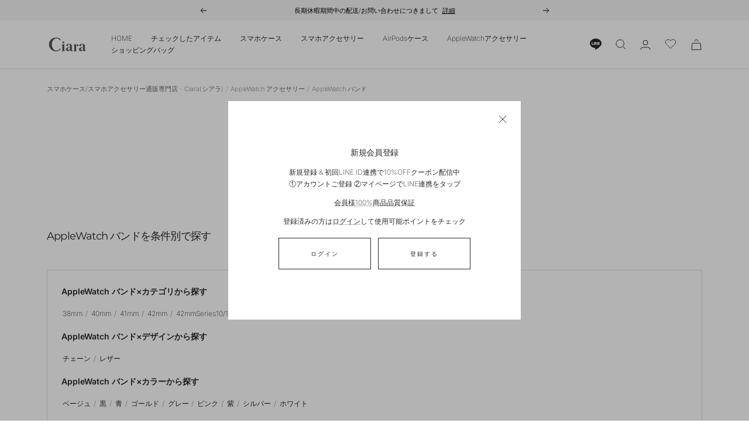

--- FILE ---
content_type: text/html; charset=utf-8
request_url: https://ciara-store.com/collections/applewatch-band?page=2
body_size: 56643
content:
<!doctype html><html class="no-js" lang="ja" dir="ltr">
  <head>
    <meta charset="utf-8">
    <meta name="viewport" content="width=device-width, initial-scale=1.0, height=device-height, minimum-scale=1.0, maximum-scale=1.0">
    <meta name="theme-color" content="#ffffff">

    <title>AppleWatch(アップルウォッチ) バンド | アップルウォッチアクセサリー通販 Ciara &ndash; 2</title><meta name="description" content="AppleWatchバンドの最新情報！人気おすすめ順にてご紹介！">
    <link rel="canonical" href="https://ciara-store.com/collections/applewatch-band?page=2">
    


    

    

    

    

    
<link rel="shortcut icon" href="//ciara-store.com/cdn/shop/files/Ciara-logo-fav_96x96.png?v=1680214053" type="image/png"><link rel="preconnect" href="https://cdn.shopify.com">
    <link rel="dns-prefetch" href="https://productreviews.shopifycdn.com">
    <link rel="dns-prefetch" href="https://www.google-analytics.com"><link rel="preconnect" href="https://fonts.shopifycdn.com" crossorigin><link rel="preload" as="style" href="//ciara-store.com/cdn/shop/t/136/assets/theme.css?v=111902848148576203051765078629">
    <link rel="preload" as="script" href="//ciara-store.com/cdn/shop/t/136/assets/vendor.js?v=131531462768831974851757531270">
    <link rel="preload" as="script" href="//ciara-store.com/cdn/shop/t/136/assets/theme.js?v=179656024931173983861757531270"><meta property="og:type" content="website">
  <meta property="og:title" content="AppleWatch バンド"><meta property="og:image" content="http://ciara-store.com/cdn/shop/files/Ci_newlogo.jpg?v=1645428334">
  <meta property="og:image:secure_url" content="https://ciara-store.com/cdn/shop/files/Ci_newlogo.jpg?v=1645428334">
  <meta property="og:image:width" content="1200">
  <meta property="og:image:height" content="628"><meta property="og:description" content="AppleWatchバンドの最新情報！人気おすすめ順にてご紹介！"><meta property="og:url" content="https://ciara-store.com/collections/applewatch-band?page=2">
<meta property="og:site_name" content="Ciara"><meta name="twitter:card" content="summary"><meta name="twitter:title" content="AppleWatch バンド">
  <meta name="twitter:description" content=""><meta name="twitter:image" content="https://ciara-store.com/cdn/shop/files/Ci_newlogo_1200x1200_crop_center.jpg?v=1645428334">
  <meta name="twitter:image:alt" content="">
    


  <script type="application/ld+json">
  {
    "@context": "https://schema.org",
    "@type": "BreadcrumbList",
  "itemListElement": [{
      "@type": "ListItem",
      "position": 1,
      "name": "スマホケース\/スマホアクセサリー通販専門店 - Ciara(シアラ)",
      "item": "https://ciara-store.com"
    }
            

        ,{
          "@type": "ListItem",
          "position":2,
          "name": "AppleWatch アクセサリー",
          "item": "https://ciara-store.com/collections/applewatch-accessory"
        }
          
        ,{
          "@type": "ListItem",
          "position": 3,
          "name": "AppleWatch バンド",
          "item": "https://ciara-store.com/collections/applewatch-band"
        }
      
]
  }
  </script>










 






    





    <link rel="preload" href="//ciara-store.com/cdn/fonts/montserrat/montserrat_n4.81949fa0ac9fd2021e16436151e8eaa539321637.woff2" as="font" type="font/woff2" crossorigin><link rel="preload" href="//ciara-store.com/cdn/fonts/inter/inter_n2.63379874490a31b1ac686c7c9582ebe8c6a05610.woff2" as="font" type="font/woff2" crossorigin><style>
  /* Typography (heading) */
  @font-face {
  font-family: Montserrat;
  font-weight: 400;
  font-style: normal;
  font-display: swap;
  src: url("//ciara-store.com/cdn/fonts/montserrat/montserrat_n4.81949fa0ac9fd2021e16436151e8eaa539321637.woff2") format("woff2"),
       url("//ciara-store.com/cdn/fonts/montserrat/montserrat_n4.a6c632ca7b62da89c3594789ba828388aac693fe.woff") format("woff");
}

@font-face {
  font-family: Montserrat;
  font-weight: 400;
  font-style: italic;
  font-display: swap;
  src: url("//ciara-store.com/cdn/fonts/montserrat/montserrat_i4.5a4ea298b4789e064f62a29aafc18d41f09ae59b.woff2") format("woff2"),
       url("//ciara-store.com/cdn/fonts/montserrat/montserrat_i4.072b5869c5e0ed5b9d2021e4c2af132e16681ad2.woff") format("woff");
}

/* Typography (body) */
  @font-face {
  font-family: Inter;
  font-weight: 200;
  font-style: normal;
  font-display: swap;
  src: url("//ciara-store.com/cdn/fonts/inter/inter_n2.63379874490a31b1ac686c7c9582ebe8c6a05610.woff2") format("woff2"),
       url("//ciara-store.com/cdn/fonts/inter/inter_n2.f9faac0477da33ae7acd0ad3758c9bcf18cab36b.woff") format("woff");
}

@font-face {
  font-family: Inter;
  font-weight: 200;
  font-style: italic;
  font-display: swap;
  src: url("//ciara-store.com/cdn/fonts/inter/inter_i2.0453ae502a2dc903609c39478eb748d1731c97ed.woff2") format("woff2"),
       url("//ciara-store.com/cdn/fonts/inter/inter_i2.f20b6cebb1acab49bb9061c5e681d2da059aa626.woff") format("woff");
}

@font-face {
  font-family: Inter;
  font-weight: 600;
  font-style: normal;
  font-display: swap;
  src: url("//ciara-store.com/cdn/fonts/inter/inter_n6.771af0474a71b3797eb38f3487d6fb79d43b6877.woff2") format("woff2"),
       url("//ciara-store.com/cdn/fonts/inter/inter_n6.88c903d8f9e157d48b73b7777d0642925bcecde7.woff") format("woff");
}

@font-face {
  font-family: Inter;
  font-weight: 600;
  font-style: italic;
  font-display: swap;
  src: url("//ciara-store.com/cdn/fonts/inter/inter_i6.3bbe0fe1c7ee4f282f9c2e296f3e4401a48cbe19.woff2") format("woff2"),
       url("//ciara-store.com/cdn/fonts/inter/inter_i6.8bea21f57a10d5416ddf685e2c91682ec237876d.woff") format("woff");
}

:root {--heading-color: 40, 40, 40;
    --text-color: 40, 40, 40;
    --background: 255, 255, 255;
    --secondary-background: 255, 255, 255;
    --border-color: 223, 223, 223;
    --border-color-darker: 169, 169, 169;
    --success-color: 255, 255, 255;
    --success-background: 255, 255, 255;
    --error-color: 40, 40, 40;
    --error-background: 240, 240, 240;
    --primary-button-background: 255, 255, 255;
    --primary-button-text-color: 40, 40, 40;
    --secondary-button-background: 255, 255, 255;
    --secondary-button-text-color: 40, 40, 40;
    --product-star-rating: 206, 177, 134;
    --product-on-sale-accent: 0, 0, 0;
    --product-sold-out-accent: 0, 0, 0;
    --product-custom-label-background: 40, 40, 40;
    --product-custom-label-text-color: 255, 255, 255;
    --product-custom-label-2-background: 40, 40, 40;
    --product-custom-label-2-text-color: 255, 255, 255;
    --product-low-stock-text-color: 255, 255, 255;
    --product-in-stock-text-color: 255, 255, 255;
    --loading-bar-background: 40, 40, 40;

    /* We duplicate some "base" colors as root colors, which is useful to use on drawer elements or popover without. Those should not be overridden to avoid issues */
    --root-heading-color: 40, 40, 40;
    --root-text-color: 40, 40, 40;
    --root-background: 255, 255, 255;
    --root-border-color: 223, 223, 223;
    --root-primary-button-background: 255, 255, 255;
    --root-primary-button-text-color: 40, 40, 40;

    --base-font-size: 12px;
    --heading-font-family: Montserrat, 'Noto Sans','sans-serif','メイリオ';
    --heading-font-weight: 400;
    --heading-font-style: normal;
    --heading-text-transform: normal;
    --text-font-family: Inter, 'Noto Sans','sans-serif','メイリオ';
    --text-font-weight: 200;
    --text-font-style: normal;
    --text-font-bold-weight: 600;

    /* Typography (font size) */
    --heading-xxsmall-font-size: 10px;
    --heading-xsmall-font-size: 10px;
    --heading-small-font-size: 11px;
    --heading-large-font-size: 32px;
    /* --heading-h1-font-size: 32px;
    --heading-h2-font-size: 28px;
    --heading-h3-font-size: 26px;
    --heading-h4-font-size: 22px;
    --heading-h5-font-size: 18px;
    --heading-h6-font-size: 16px;
 */
    --heading-h1-font-size: 22px;
    --heading-h2-font-size: 22px;
    --heading-h3-font-size: 18px;
    --heading-h4-font-size: 16px;
    --heading-h5-font-size: 14px;
    --heading-h6-font-size: 10px;

    
    /* Control the look and feel of the theme by changing radius of various elements */
    --button-border-radius: 0px;
    --block-border-radius: 0px;
    --block-border-radius-reduced: 0px;
    --color-swatch-border-radius: 0px;

    /* Button size */
    --button-height: 48px;
    --button-small-height: 40px;

    /* Form related */
    --form-input-field-height: 48px;
    --form-input-gap: 16px;
    --form-submit-margin: 24px;

    /* Product listing related variables */
    --product-list-block-spacing: 32px;

    /* Video related */
    --play-button-background: 255, 255, 255;
    --play-button-arrow: 40, 40, 40;

    /* RTL support */
    --transform-logical-flip: 1;
    --transform-origin-start: left;
    --transform-origin-end: right;

    /* Other */
    --zoom-cursor-svg-url: url(//ciara-store.com/cdn/shop/t/136/assets/zoom-cursor.svg?v=89083446974960036381757531270);
    --arrow-right-svg-url: url(//ciara-store.com/cdn/shop/t/136/assets/arrow-right.svg?v=70740017276485900791757531270);
    --arrow-left-svg-url: url(//ciara-store.com/cdn/shop/t/136/assets/arrow-left.svg?v=20859819828309117001757531270);

    /* Some useful variables that we can reuse in our CSS. Some explanation are needed for some of them:
       - container-max-width-minus-gutters: represents the container max width without the edge gutters
       - container-outer-width: considering the screen width, represent all the space outside the container
       - container-outer-margin: same as container-outer-width but get set to 0 inside a container
       - container-inner-width: the effective space inside the container (minus gutters)
       - grid-column-width: represents the width of a single column of the grid
       - vertical-breather: this is a variable that defines the global "spacing" between sections, and inside the section
                            to create some "breath" and minimum spacing
     */
    --container-max-width: 1600px;
    --container-gutter: 24px;
    --container-max-width-minus-gutters: calc(var(--container-max-width) - (var(--container-gutter)) * 2);
    --container-outer-width: max(calc((100vw - var(--container-max-width-minus-gutters)) / 2), var(--container-gutter));
    --container-outer-margin: var(--container-outer-width);
    --container-inner-width: calc(100vw - var(--container-outer-width) * 2);

    --grid-column-count: 10;
    --grid-gap: 24px;
    --grid-column-width: calc((100vw - var(--container-outer-width) * 2 - var(--grid-gap) * (var(--grid-column-count) - 1)) / var(--grid-column-count));

    --vertical-breather: 28px;
    --vertical-breather-tight: 28px;

    /* Shopify related variables */
    --payment-terms-background-color: #ffffff;
  }

  @media screen and (min-width: 741px) {
    :root {
      --container-gutter: 40px;
      --grid-column-count: 20;
      --vertical-breather: 40px;
      --vertical-breather-tight: 40px;

      /* Typography (font size) */
      --heading-xsmall-font-size: 11px;
      --heading-small-font-size: 12px;
      --heading-large-font-size: 48px;
      /* --heading-h1-font-size: 48px;
      --heading-h2-font-size: 36px;
      --heading-h3-font-size: 30px;
      --heading-h4-font-size: 22px;
      --heading-h5-font-size: 18px;
      --heading-h6-font-size: 16px;
 */

    --heading-h1-font-size: 22px;
    --heading-h2-font-size: 22px;
    --heading-h3-font-size: 18px;
    --heading-h4-font-size: 16px;
    --heading-h5-font-size: 14px;
    --heading-h6-font-size: 10px;

      
      /* Form related */
      --form-input-field-height: 52px;
      --form-submit-margin: 32px;

      /* Button size */
      --button-height: 52px;
      --button-small-height: 44px;
    }
  }

  @media screen and (min-width: 1200px) {
    :root {
      --vertical-breather: 48px;
      --vertical-breather-tight: 48px;
      --product-list-block-spacing: 48px;

      /* Typography */
      --heading-large-font-size: 58px;
      /* --heading-h1-font-size: 50px;
      --heading-h2-font-size: 44px;
      --heading-h3-font-size: 32px;
      --heading-h4-font-size: 26px;
      --heading-h5-font-size: 22px;
      --heading-h6-font-size: 16px; */
        --heading-h1-font-size: 22px;
    --heading-h2-font-size: 22px;
    --heading-h3-font-size: 18px;
    --heading-h4-font-size: 16px;
    --heading-h5-font-size: 14px;
    --heading-h6-font-size: 10px;

    
    }
  }

  @media screen and (min-width: 1600px) {
    :root {
      --vertical-breather: 48px;
      --vertical-breather-tight: 48px;
    }
  }
</style>
    <script>
  // This allows to expose several variables to the global scope, to be used in scripts
  window.themeVariables = {
    settings: {
      direction: "ltr",
      pageType: "collection",
      cartCount: 0,
      moneyFormat: "¥{{amount_no_decimals}}",
      moneyWithCurrencyFormat: "¥{{amount_no_decimals}}",
      showVendor: false,
      discountMode: "percentage",
      currencyCodeEnabled: false,
      cartType: "message",
      cartCurrency: "JPY",
      mobileZoomFactor: 2.5
    },

    routes: {
      host: "ciara-store.com",
      rootUrl: "\/",
      rootUrlWithoutSlash: '',
      cartUrl: "\/cart",
      cartAddUrl: "\/cart\/add",
      cartChangeUrl: "\/cart\/change",
      searchUrl: "\/search",
      predictiveSearchUrl: "\/search\/suggest",
      productRecommendationsUrl: "\/recommendations\/products"
    },

    strings: {
      accessibilityDelete: "削除",
      accessibilityClose: "Close",
      collectionSoldOut: "Sold out",
      collectionDiscount: "@savings@",
      productSalePrice: "Sale",
      productRegularPrice: "Price",
      productFormUnavailable: "選択不可能",
      productFormSoldOut: "Sold out",
      productFormPreOrder: "先行予約",
      productFormAddToCart: "カートに追加",
      searchNoResults: "別の検索を試してください。",
      searchNewSearch: "新規検索",
      searchProducts: "商品",
      searchArticles: "記事",
      searchPages: "ページ",
      searchCollections: "Collections",
      cartViewCart: "カートを見る",
      cartItemAdded: "カートに追加されました",
      cartItemAddedShort: "カートに追加する",
      cartAddOrderNote: "注文メモの追加",
      cartEditOrderNote: "注文メモを編集",
      shippingEstimatorNoResults: "申し訳ありませんが、お客様のご住所への発送は現在行っておりません",
      shippingEstimatorOneResult: "お客様のご住所には1つの配送料金が適用されます:",
      shippingEstimatorMultipleResults: "お客様のご住所に合わせて、複数の配送料金が選択できます:",
      shippingEstimatorError: "配送料金の取得中に1つ以上のエラーが発生しました:"
    },

    libs: {
      flickity: "\/\/ciara-store.com\/cdn\/shop\/t\/136\/assets\/flickity.js?v=176646718982628074891757531270",
      photoswipe: "\/\/ciara-store.com\/cdn\/shop\/t\/136\/assets\/photoswipe.js?v=132268647426145925301757531270",
      qrCode: "\/\/ciara-store.com\/cdn\/shopifycloud\/storefront\/assets\/themes_support\/vendor\/qrcode-3f2b403b.js"
    },

    breakpoints: {
      phone: 'screen and (max-width: 740px)',
      tablet: 'screen and (min-width: 741px) and (max-width: 999px)',
      tabletAndUp: 'screen and (min-width: 741px)',
      pocket: 'screen and (max-width: 999px)',
      lap: 'screen and (min-width: 1000px) and (max-width: 1199px)',
      lapAndUp: 'screen and (min-width: 1000px)',
      desktop: 'screen and (min-width: 1200px)',
      wide: 'screen and (min-width: 1400px)'
    }
  };

  window.addEventListener('pageshow', async () => {
    const cartContent = await (await fetch(`${window.themeVariables.routes.cartUrl}.js`, {cache: 'reload'})).json();
    document.documentElement.dispatchEvent(new CustomEvent('cart:refresh', {detail: {cart: cartContent}}));
  });

  if ('noModule' in HTMLScriptElement.prototype) {
    // Old browsers (like IE) that does not support module will be considered as if not executing JS at all
    document.documentElement.className = document.documentElement.className.replace('no-js', 'js');

    requestAnimationFrame(() => {
      const viewportHeight = (window.visualViewport ? window.visualViewport.height : document.documentElement.clientHeight);
      document.documentElement.style.setProperty('--window-height',viewportHeight + 'px');
    });
  }</script>

    <link rel="stylesheet" href="//ciara-store.com/cdn/shop/t/136/assets/theme.css?v=111902848148576203051765078629">

    <script src="//ciara-store.com/cdn/shop/t/136/assets/vendor.js?v=131531462768831974851757531270" defer></script>
    <script src="//ciara-store.com/cdn/shop/t/136/assets/theme.js?v=179656024931173983861757531270" defer></script>
    <script src="//ciara-store.com/cdn/shop/t/136/assets/custom.js?v=43807355557478455501757531270" defer></script>

    <script>window.performance && window.performance.mark && window.performance.mark('shopify.content_for_header.start');</script><meta name="facebook-domain-verification" content="09wzpve7nr2sfqq6x06m06ysyyggt1">
<meta name="google-site-verification" content="tkvNqzKNSpo1s7mgpaOQ-X6AodS2jLcNrVAGetXAjMQ">
<meta name="google-site-verification" content="80UbFSdSQy6ku16bA0cCkmWM0nMm-LEzv_BfWZIotkg">
<meta id="shopify-digital-wallet" name="shopify-digital-wallet" content="/62786699510/digital_wallets/dialog">
<meta name="shopify-checkout-api-token" content="dcdec383ceb9b066b4b2810262d19bbe">
<link rel="alternate" type="application/atom+xml" title="Feed" href="/collections/applewatch-band.atom" />
<link rel="prev" href="/collections/applewatch-band?page=1">
<link rel="alternate" type="application/json+oembed" href="https://ciara-store.com/collections/applewatch-band.oembed?page=2">
<script async="async" src="/checkouts/internal/preloads.js?locale=ja-JP"></script>
<script id="apple-pay-shop-capabilities" type="application/json">{"shopId":62786699510,"countryCode":"JP","currencyCode":"JPY","merchantCapabilities":["supports3DS"],"merchantId":"gid:\/\/shopify\/Shop\/62786699510","merchantName":"Ciara","requiredBillingContactFields":["postalAddress","email","phone"],"requiredShippingContactFields":["postalAddress","email","phone"],"shippingType":"shipping","supportedNetworks":["visa","masterCard","amex","jcb","discover"],"total":{"type":"pending","label":"Ciara","amount":"1.00"},"shopifyPaymentsEnabled":true,"supportsSubscriptions":true}</script>
<script id="shopify-features" type="application/json">{"accessToken":"dcdec383ceb9b066b4b2810262d19bbe","betas":["rich-media-storefront-analytics"],"domain":"ciara-store.com","predictiveSearch":false,"shopId":62786699510,"locale":"ja"}</script>
<script>var Shopify = Shopify || {};
Shopify.shop = "ciarabeautiful.myshopify.com";
Shopify.locale = "ja";
Shopify.currency = {"active":"JPY","rate":"1.0"};
Shopify.country = "JP";
Shopify.theme = {"name":"Focal_最新版_250815_SEO","id":152998052086,"schema_name":"Focal","schema_version":"10.1.2","theme_store_id":714,"role":"main"};
Shopify.theme.handle = "null";
Shopify.theme.style = {"id":null,"handle":null};
Shopify.cdnHost = "ciara-store.com/cdn";
Shopify.routes = Shopify.routes || {};
Shopify.routes.root = "/";</script>
<script type="module">!function(o){(o.Shopify=o.Shopify||{}).modules=!0}(window);</script>
<script>!function(o){function n(){var o=[];function n(){o.push(Array.prototype.slice.apply(arguments))}return n.q=o,n}var t=o.Shopify=o.Shopify||{};t.loadFeatures=n(),t.autoloadFeatures=n()}(window);</script>
<script id="shop-js-analytics" type="application/json">{"pageType":"collection"}</script>
<script defer="defer" async type="module" src="//ciara-store.com/cdn/shopifycloud/shop-js/modules/v2/client.init-shop-cart-sync_Cun6Ba8E.ja.esm.js"></script>
<script defer="defer" async type="module" src="//ciara-store.com/cdn/shopifycloud/shop-js/modules/v2/chunk.common_DGWubyOB.esm.js"></script>
<script type="module">
  await import("//ciara-store.com/cdn/shopifycloud/shop-js/modules/v2/client.init-shop-cart-sync_Cun6Ba8E.ja.esm.js");
await import("//ciara-store.com/cdn/shopifycloud/shop-js/modules/v2/chunk.common_DGWubyOB.esm.js");

  window.Shopify.SignInWithShop?.initShopCartSync?.({"fedCMEnabled":true,"windoidEnabled":true});

</script>
<script id="__st">var __st={"a":62786699510,"offset":32400,"reqid":"bdeca262-5450-4ca9-95ab-eeb05de4e48f-1768637914","pageurl":"ciara-store.com\/collections\/applewatch-band?page=2","u":"002de6fce603","p":"collection","rtyp":"collection","rid":420267098358};</script>
<script>window.ShopifyPaypalV4VisibilityTracking = true;</script>
<script id="captcha-bootstrap">!function(){'use strict';const t='contact',e='account',n='new_comment',o=[[t,t],['blogs',n],['comments',n],[t,'customer']],c=[[e,'customer_login'],[e,'guest_login'],[e,'recover_customer_password'],[e,'create_customer']],r=t=>t.map((([t,e])=>`form[action*='/${t}']:not([data-nocaptcha='true']) input[name='form_type'][value='${e}']`)).join(','),a=t=>()=>t?[...document.querySelectorAll(t)].map((t=>t.form)):[];function s(){const t=[...o],e=r(t);return a(e)}const i='password',u='form_key',d=['recaptcha-v3-token','g-recaptcha-response','h-captcha-response',i],f=()=>{try{return window.sessionStorage}catch{return}},m='__shopify_v',_=t=>t.elements[u];function p(t,e,n=!1){try{const o=window.sessionStorage,c=JSON.parse(o.getItem(e)),{data:r}=function(t){const{data:e,action:n}=t;return t[m]||n?{data:e,action:n}:{data:t,action:n}}(c);for(const[e,n]of Object.entries(r))t.elements[e]&&(t.elements[e].value=n);n&&o.removeItem(e)}catch(o){console.error('form repopulation failed',{error:o})}}const l='form_type',E='cptcha';function T(t){t.dataset[E]=!0}const w=window,h=w.document,L='Shopify',v='ce_forms',y='captcha';let A=!1;((t,e)=>{const n=(g='f06e6c50-85a8-45c8-87d0-21a2b65856fe',I='https://cdn.shopify.com/shopifycloud/storefront-forms-hcaptcha/ce_storefront_forms_captcha_hcaptcha.v1.5.2.iife.js',D={infoText:'hCaptchaによる保護',privacyText:'プライバシー',termsText:'利用規約'},(t,e,n)=>{const o=w[L][v],c=o.bindForm;if(c)return c(t,g,e,D).then(n);var r;o.q.push([[t,g,e,D],n]),r=I,A||(h.body.append(Object.assign(h.createElement('script'),{id:'captcha-provider',async:!0,src:r})),A=!0)});var g,I,D;w[L]=w[L]||{},w[L][v]=w[L][v]||{},w[L][v].q=[],w[L][y]=w[L][y]||{},w[L][y].protect=function(t,e){n(t,void 0,e),T(t)},Object.freeze(w[L][y]),function(t,e,n,w,h,L){const[v,y,A,g]=function(t,e,n){const i=e?o:[],u=t?c:[],d=[...i,...u],f=r(d),m=r(i),_=r(d.filter((([t,e])=>n.includes(e))));return[a(f),a(m),a(_),s()]}(w,h,L),I=t=>{const e=t.target;return e instanceof HTMLFormElement?e:e&&e.form},D=t=>v().includes(t);t.addEventListener('submit',(t=>{const e=I(t);if(!e)return;const n=D(e)&&!e.dataset.hcaptchaBound&&!e.dataset.recaptchaBound,o=_(e),c=g().includes(e)&&(!o||!o.value);(n||c)&&t.preventDefault(),c&&!n&&(function(t){try{if(!f())return;!function(t){const e=f();if(!e)return;const n=_(t);if(!n)return;const o=n.value;o&&e.removeItem(o)}(t);const e=Array.from(Array(32),(()=>Math.random().toString(36)[2])).join('');!function(t,e){_(t)||t.append(Object.assign(document.createElement('input'),{type:'hidden',name:u})),t.elements[u].value=e}(t,e),function(t,e){const n=f();if(!n)return;const o=[...t.querySelectorAll(`input[type='${i}']`)].map((({name:t})=>t)),c=[...d,...o],r={};for(const[a,s]of new FormData(t).entries())c.includes(a)||(r[a]=s);n.setItem(e,JSON.stringify({[m]:1,action:t.action,data:r}))}(t,e)}catch(e){console.error('failed to persist form',e)}}(e),e.submit())}));const S=(t,e)=>{t&&!t.dataset[E]&&(n(t,e.some((e=>e===t))),T(t))};for(const o of['focusin','change'])t.addEventListener(o,(t=>{const e=I(t);D(e)&&S(e,y())}));const B=e.get('form_key'),M=e.get(l),P=B&&M;t.addEventListener('DOMContentLoaded',(()=>{const t=y();if(P)for(const e of t)e.elements[l].value===M&&p(e,B);[...new Set([...A(),...v().filter((t=>'true'===t.dataset.shopifyCaptcha))])].forEach((e=>S(e,t)))}))}(h,new URLSearchParams(w.location.search),n,t,e,['guest_login'])})(!0,!0)}();</script>
<script integrity="sha256-4kQ18oKyAcykRKYeNunJcIwy7WH5gtpwJnB7kiuLZ1E=" data-source-attribution="shopify.loadfeatures" defer="defer" src="//ciara-store.com/cdn/shopifycloud/storefront/assets/storefront/load_feature-a0a9edcb.js" crossorigin="anonymous"></script>
<script data-source-attribution="shopify.dynamic_checkout.dynamic.init">var Shopify=Shopify||{};Shopify.PaymentButton=Shopify.PaymentButton||{isStorefrontPortableWallets:!0,init:function(){window.Shopify.PaymentButton.init=function(){};var t=document.createElement("script");t.src="https://ciara-store.com/cdn/shopifycloud/portable-wallets/latest/portable-wallets.ja.js",t.type="module",document.head.appendChild(t)}};
</script>
<script data-source-attribution="shopify.dynamic_checkout.buyer_consent">
  function portableWalletsHideBuyerConsent(e){var t=document.getElementById("shopify-buyer-consent"),n=document.getElementById("shopify-subscription-policy-button");t&&n&&(t.classList.add("hidden"),t.setAttribute("aria-hidden","true"),n.removeEventListener("click",e))}function portableWalletsShowBuyerConsent(e){var t=document.getElementById("shopify-buyer-consent"),n=document.getElementById("shopify-subscription-policy-button");t&&n&&(t.classList.remove("hidden"),t.removeAttribute("aria-hidden"),n.addEventListener("click",e))}window.Shopify?.PaymentButton&&(window.Shopify.PaymentButton.hideBuyerConsent=portableWalletsHideBuyerConsent,window.Shopify.PaymentButton.showBuyerConsent=portableWalletsShowBuyerConsent);
</script>
<script data-source-attribution="shopify.dynamic_checkout.cart.bootstrap">document.addEventListener("DOMContentLoaded",(function(){function t(){return document.querySelector("shopify-accelerated-checkout-cart, shopify-accelerated-checkout")}if(t())Shopify.PaymentButton.init();else{new MutationObserver((function(e,n){t()&&(Shopify.PaymentButton.init(),n.disconnect())})).observe(document.body,{childList:!0,subtree:!0})}}));
</script>
<link id="shopify-accelerated-checkout-styles" rel="stylesheet" media="screen" href="https://ciara-store.com/cdn/shopifycloud/portable-wallets/latest/accelerated-checkout-backwards-compat.css" crossorigin="anonymous">
<style id="shopify-accelerated-checkout-cart">
        #shopify-buyer-consent {
  margin-top: 1em;
  display: inline-block;
  width: 100%;
}

#shopify-buyer-consent.hidden {
  display: none;
}

#shopify-subscription-policy-button {
  background: none;
  border: none;
  padding: 0;
  text-decoration: underline;
  font-size: inherit;
  cursor: pointer;
}

#shopify-subscription-policy-button::before {
  box-shadow: none;
}

      </style>

<script>window.performance && window.performance.mark && window.performance.mark('shopify.content_for_header.end');</script>
    
    
  <!-- BEGIN app block: shopify://apps/rt-page-speed-booster/blocks/app-embed/4a6fa896-93b0-4e15-9d32-c2311aca53bb --><script>
  window.roarJs = window.roarJs || {};
  roarJs.QuicklinkConfig = {
    metafields: {
      shop: "ciarabeautiful.myshopify.com",
      settings: {"customized":{"enabled":"0","option":"intensity","intensity":"150"},"mobile":{"enabled":"0","option":"intensity","intensity":"150"}},
      moneyFormat: "¥{{amount_no_decimals}}"
    }
  }
</script>
<script src='https://cdn.shopify.com/extensions/019b6b0f-4023-7492-aa67-5410b9565fa4/booster-2/assets/quicklink.js' defer></script>


<!-- END app block --><!-- BEGIN app block: shopify://apps/klaviyo-email-marketing-sms/blocks/klaviyo-onsite-embed/2632fe16-c075-4321-a88b-50b567f42507 -->












  <script async src="https://static.klaviyo.com/onsite/js/R3Faky/klaviyo.js?company_id=R3Faky"></script>
  <script>!function(){if(!window.klaviyo){window._klOnsite=window._klOnsite||[];try{window.klaviyo=new Proxy({},{get:function(n,i){return"push"===i?function(){var n;(n=window._klOnsite).push.apply(n,arguments)}:function(){for(var n=arguments.length,o=new Array(n),w=0;w<n;w++)o[w]=arguments[w];var t="function"==typeof o[o.length-1]?o.pop():void 0,e=new Promise((function(n){window._klOnsite.push([i].concat(o,[function(i){t&&t(i),n(i)}]))}));return e}}})}catch(n){window.klaviyo=window.klaviyo||[],window.klaviyo.push=function(){var n;(n=window._klOnsite).push.apply(n,arguments)}}}}();</script>

  




  <script>
    window.klaviyoReviewsProductDesignMode = false
  </script>







<!-- END app block --><!-- BEGIN app block: shopify://apps/epa-easy-product-addons/blocks/speedup_link/0099190e-a0cb-49e7-8d26-026c9d26f337 -->

  <script>
    window["sg_addons_coll_ids"] = {
      ids:""
    };
    window["items_with_ids"] = false || {}
  </script>


<!-- BEGIN app snippet: sg-globals -->
<script type="text/javascript">
  (function(){
    const convertLang = (locale) => {
      let t = locale.toUpperCase();
      return "PT-BR" === t || "PT-PT" === t || "ZH-CN" === t || "ZH-TW" === t ? t.replace("-", "_") : t.match(/^[a-zA-Z]{2}-[a-zA-Z]{2}$/) ? t.substring(0, 2) : t
    }

    const sg_addon_setGlobalVariables = () => {
      try{
        let locale = "ja";
        window["sg_addon_currentLanguage"] = convertLang(locale);
        window["sg_addon_defaultLanguage"] ="ja";
        window["sg_addon_defaultRootUrl"] ="/";
        window["sg_addon_currentRootUrl"] ="/";
        window["sg_addon_shopLocales"] = sgAddonGetAllLocales();
      }catch(err){
        console.log("Language Config:- ",err);
      }
    }

    const sgAddonGetAllLocales = () => {
      let shopLocales = {};
      try{shopLocales["ja"] = {
            endonymName : "日本語",
            isoCode : "ja",
            name : "日本語",
            primary : true,
            rootUrl : "\/"
          };}catch(err){
        console.log("getAllLocales Config:- ",err);
      }
      return shopLocales;
    }

    sg_addon_setGlobalVariables();
    
    window["sg_addon_sfApiVersion"]='2025-04';
    window["sgAddon_moneyFormats"] = {
      "money": "¥{{amount_no_decimals}}",
      "moneyCurrency": "¥{{amount_no_decimals}}"
    };
    window["sg_addon_groupsData"] = {};
    try {
      let customSGAddonMeta = {"sg_addon_custom_js":"const VariantMatcher = function() {\n    const masterVariantData = sgAddon_master_json.variants;\n    const addonsData = spiceAllAddonsData;\n    const checkOptionsSet = [\"Size\"];\n    var chkOptIndex = null;\n\n    chkOptIndex = findCheckOptionIndex();\n    if (chkOptIndex === undefined) return;\n    chkOptIndex += 1; \n\n    \/\/ Match variants on page load\n    matchVariants();  \n\n    document.querySelectorAll('.product-form__option-selector').forEach(option =\u003e {\n        option.addEventListener('click', () =\u003e {\n            setTimeout(() =\u003e {\n                matchVariants();\n            }, 300);\n        });\n    });\n\n    \/\/ Find the index of the check option from the master variant options\n    function findCheckOptionIndex() {\n        return checkOptionsSet\n            .map(item =\u003e sgAddon_master_json.options.indexOf(item))\n            .filter(index =\u003e index !== -1)[0];\n    };\n\n    \/\/ Match the current master variant with its associated addon options\n    function matchVariants() {\n        const checkOption = `option${chkOptIndex}`;\n        const masterVariant = getMasterVariant(checkOption);\n        addonsData.forEach(addonData =\u003e {\n            const variantElm = document.querySelector(`select#variant_${addonData.id}`);\n            var currentVariant = addonData.variants.filter(variant =\u003e variant[checkOption] == masterVariant)[0];\n           if(currentVariant){\n                variantElm.value = currentVariant.id;\n                variantElm.dispatchEvent(new Event('change'));\n           }\n        })\n    };\n\n    function getMasterVariant(checkOption) {\n        const id = getCurrentVariantId();\n        const variantData = masterVariantData.find(item =\u003e item.id === parseInt(id));\n        if (!variantData) return;  \n        const currentVariant = variantData[checkOption];\n        return currentVariant;\n    };\n\n    \/\/ Get the current variant ID from the URL or form value\n    function getCurrentVariantId() {\n        return new URL(window.location).searchParams.get(\"variant\") || \n               document.querySelector(\"form[action='\/cart\/add'] [name*=id]\").value;\n    };\n};\n\ndocument.addEventListener('spicegemsAddon:inserted', function(){\n    VariantMatcher()\n})"};
      if (customSGAddonMeta.sg_addon_custom_js) {
        Function(customSGAddonMeta.sg_addon_custom_js)();
      }
    } catch (error) {
      console.warn("Error In SG Addon Custom Code", error);
    }
  })();
</script>
<!-- END app snippet -->
<!-- BEGIN app snippet: sg_speedup -->


<script>
  try{
    window["sgAddon_all_translated"] = {}
    window["sg_addon_settings_config"] =  {"host":"https://spa.spicegems.com","shopName":"ciarabeautiful.myshopify.com","hasSetting":1,"sgCookieHash":"A0qXWwxREv","hasMaster":1,"handleId":{"mastersToReq":["applewatch-band-bandlengthadjuster","applewatch-band-charm-bandlargedesigninitial","applewatch-band-charm-bandlargeinitial","charm-minibearmorudollcharm","iphonecase-bandquiltingpuleather-petit","iphonecase-bandshrinkpuleather-petit","iphonecase-bandtpu-petit","iphonecase-magsafepuleatherhybridcase-petit","magsafeaccessory-puleatherzipmagsafecardflipcover","strap-bandleatherchainshortstrap","strap-bandleatherchainshoulderstrap","strap-bandleatherpearlshortstrap","strap-bandleatherpearlshoulderstrap"],"collectionsToReq":"[390886457590,390934757622,403611713782,403611779318,403611812086,403611844854,403611877622,403611943158,404479770870,404479803638,404479901942,404479934710,404479967478,404480065782,404480131318,404814889206,405028897014,405277573366,406121644278,407051632886,407533584630,407533945078,420267098358,420267131126,444613591286,453834440950,453834899702]","hasProMaster":true,"hasCollMaster":true},"settings":{"is_active":"1","max_addons":"20","quick_view":"1","quick_view_desc":"0","ajax_cart":"0","bro_stack":"0","quantity_selector":"1","image_viewer":"1","addons_heading":"セット商品","cart_heading":"カート内おすすめセット商品","addaddon_cart":"カートに追加","variant":"オプション","quantity":"数量","view_full_details":"ページを見る","less_details":"ページを閉じる","add_to_cart":"カートに追加","message":"カートに追加しました。","custom_css":"button.sg-custom--btn {\n    border-radius: 0!important;\n    font-family: var(--heading-font-family);\n    width: 50%;\n    text-align: center;\n    letter-spacing: 1.5px;\n    line-height: var(--button-height);\n    padding: 0!important;\n}\n\n#sg-checkbox .sg-checkbox-label {\n    color: #121212;\n}\n\n#sg-checkbox input[type=\"checkbox\"]:checked + .sg-label-text:before {\n    color: #121212;\n}\n\n.sg-sm-img .sg-pro-access-quick-view-btn {\n    font-size: 10px;\n    padding: 3px 0;\n    position: static!important;\n    font-family: var(--heading-font-family);\n}\n\n.sg-pro-access-product {\n    min-height: 8rem;\n}\n\n.sg-pro-access-quick-view-btn {\n    background-color: rgba(0, 0, 0, 0.2);\n    color: #000;\n    transform: translateY(30%);\n}\n\n.fa-search:before {\n    display: none;\n}\n\n.sg-pro-access-product-title {\n    font-size: 10px;\n    line-height: 12px;\n    font-weight: normal;\n    font-family: var(--heading-font-family);\n}\n\n.sg-pro-access-price {\n    font-size: 10px;\n    line-height: 24px;\n    font-weight: normal;\n    font-family: var(--heading-font-family);\n}\n\n.sg-pro-access-input-felid {\n    font-size: 10px;\n    color: #121212;\n    border-radius: 0;\n    margin: 5px 0;\n    font-family: var(--heading-font-family);\n    box-shadow: none;\n}\n\n.sg-pro-access-heading {\n    font-size: 16px;\n    font-weight: normal;\n    font-family: var(--heading-font-family);\n}\n\nlabel.sg-pro-subtotal-label {\n    font-size: 12px;\n    font-weight: normal!important;\n    font-family: var(--heading-font-family);\n}\n\nspan.sg-pro-subtotal-span {\n    font-weight: normal!important;\n    font-family: var(--heading-font-family);\n}\n\n.sg-pro-access-heading:after {\n    content: '※チェック選択で合計金額表示、カート同時追加可能';\n    font-size: 10px;\n    margin-left: 0.5rem;\n}\n\n/*ポップアップ*/\n.spicegems-product-title {\n    font-family: var(--heading-font-family);\n    font-size: 16px;\n    font-weight: normal;\n    color: #121212;\n}\n\n.spicegems-main-price {\n    font-family: var(--heading-font-family);\n    margin-right: 14px;\n}\n\n/*カート*/\n.spicegems-addon-carousel-heading {\n    font-size: 16px;\n    font-weight: normal;\n    font-family: var(--heading-font-family);\n    text-align: left;\n    max-width: 1120px;\n    margin: auto;\n}\n\n.spicegems-carousel {\n    padding: 0;\n}\n\n.spicegems-carousel-btn {\n    background: none;\n}\n\na.spicegems-addon-product-title {\n    font-family: var(--heading-font-family);\n    font-weight: normal;\n    font-size: 12px;\n    text-align: left;\n}\n\n.spicegems-addon-btn {\n    font-family: var(--heading-font-family);\n    border-radius: 0;\n    cursor: pointer;\n    box-shadow: none;\n    font-size: 14px;\n}\n\n.spice-compare-at-price-show:after {\n    content: '(税込)';\n    font-size: 10px;\n}\n\n.spice-compare-at-price-show {\n    min-height: auto;\n    font-size: 12px;\n    font-family: var(--heading-font-family);\n    text-align: left;\n}\n\n@media screen and (max-width: 750px){\n.spicegems-addon-product-title-area {\n    height: 20px;\n}\n.spice-compare-at-price-show {\n    justify-content: right!important;\n}\n}\n\n.spicegems-addon-product-title-area {\n    margin: 0;\n}\n\n.spice-compare-at-price-show {\n    justify-content: left;\n}\n\n.spicegems-addon-product {\n    padding: 12px 24px;\n    border: none;\n}\n\n.spicegems-btn-next:hover {\n    border: none;\n    background-color: #fff;\n    color: #121212;\n    border-left: none;\n}\n\n.primary-color, .sg-primary-btn {\n    background: #0191cf !important;\n    padding: 1rem;\n}\n\n.spicegems-addon-slide .sg-addon-inv-qty {\n    min-height: auto;\n    margin: 4px auto;\n    width: calc(100% - 5%);\n}\n\n#spiceaddonsappid .sg_minus_btn, #spicegems-product_quickview .sg_minus_btn {\n    border-radius:  0;\n}\n\n#spiceaddonsappid .sg_plus_btn, #spicegems-product_quickview .sg_plus_btn {\n    border-radius: 0;\n}\n\n#spiceaddonsappid .sg_minus_btn, #spiceaddonsappid .sg_plus_btn, #spicegems-product_quickview .sg_minus_btn, #spicegems-product_quickview .sg_plus_btn {\n    background: #fff;\n}\n\n.spice_select_variant_quantity {\n    border-bottom: 1px solid #ccc;\n    border-top: 1px solid #ccc;\n    border-right: 0;\n    border-left: 0;\n}\n\n\n#spiceaddonsappid .sg-pro-access-product-right div.input_field_number {\n    max-width: 90px !important;\n}\n\n#spiceaddonsappid .sg_minus_btn, #spiceaddonsappid .sg_plus_btn, #spicegems-product_quickview .sg_minus_btn, #spicegems-product_quickview .sg_plus_btn {\n    color: #282828;\n    min-width: 35px;\n    font-size: 18px;\n}\n\n.sg-pro-access-product select {\n    margin-bottom: 5px;\n}\n\n.sg-spa-addon-product-seperate-btn {\n    background-color: rgba(0, 0, 0, 0.2);\n    color: #282828;\n    font-size: 10px;\n    border-radius: 0;\n    border: none;\n    min-height: 35px;\n}\n\n.sg-spa-atc-btn.sg-spa-success-btn {\n    background: #0191cf!important;\n    border-color: #0191cf!important;\n}\n\n.spicegems-form-group select {\n    border-radius: 0;\n}\n\ninput#spicegems-qv-qty {\n    border-bottom: 1px solid #ccc;\n    border-top: 1px solid #ccc;\n    border-right: 0;\n    border-left: 0;\n    width: calc(100% - 110px) !important;\n}\n\n.spicegems-add-to-cart {\n    border-radius: 0;\n}\n\n.spicegems-qv-success-alert {\n    color: #282828 !important;\n    font-size: 12px;\n}\n\n.spicegems-add-to-cart {\n    font-size: 13px;\n    border: 0;\n    background-color: #0191cf !important;\n    border-color: #0191cf !important;\n    margin-top: 5px;\n}\n\n.spicegems-modal-close {\n    right: 5px;\n    height: 35px;\n    font-size: 25px;\n    font-weight: 500;\n}\n\n.spicegems-qv-variant-options {\n    width: 100%;\n}\n\n#spicegems-qv-carousel .spicegems-carousel-control i::before {\n    font-weight: normal;\n}\n\n#spiceaddonsappid .sg-pro-access-product div#sg_product_right_block {\n    gap: 0 !important;\n}\n\n.sg-spa-addon-product-seperate-btn {\n    min-width: 95px;\n    margin-left: 5px;\n    font-size: 9px;\n}\n\n#spiceaddonsappid .sg-pro-access-product button.sg-spa-atc-btn.sg-spa-addon-product-seperate-btn {\n    max-width: unset!important;\n}","sold_pro":"0","image_link":"1","compare_at":"0","unlink_title":"1","image_click_checkbox":"0","cart_max_addons":"30","cart_quantity_selector":"1","cart_sold_pro":"0","cart_image_link":"1","compare_at_cart":"0","sg_currency":"default","qv_label":"Quick View","sold_out":"Soldout 他を選択","qv_sold_out":"Sold Out","way_to_prevent":"none","soldout_master":"1","cart_qv":"0","cartqv_desc":"0","plusminus_qty":"1","plusminus_cart":"1","line_prop":"1","label_show":"1","label_text":"チェックで同時にカート追加出来ます。","addon_mandatory":"0","mandatory_text":"選択してください。","line_placeholder":"Text Message","sell_master":"0","atc_btn_selector":"no","theme_data":"","applied_discount":"0","is_discount":"0","layout":{"name":"layout_default","isBundle":false},"group_layout":"layout-01","product_snippet":"1","cart_snippet":"1","product_form_selector":"no","atc_product_selector":"no","cart_form_selector":"no","checkout_btn_selector":"no","subtotal":"1","subtotal_label":"合計","subtotal_position":"afterend","jQVersion":"0","collection_discount":"0","inventoryOnProduct":"0","inventoryOnCart":"1","inStock":"0","lowStock":"0","inStockLabel":"<span>[inventory_qty] In Stock</span>","lowStockLabel":"<span>only [inventory_qty] Left</span>","thresholdQty":"5","bl_atc_label":"ADD TO CART","bl_unselect_label":"PLEASE SELECT ATLEAST ONE ADDON","bl_master_label":"THIS ITEM","bl_heading":"Frequently Bought Together","addon_slider":"0","individual_atc":"1","individual_atc_label":"カートに追加","mt_addon_hash":"Y5JxbchmVD","stop_undefined":"1","money_format":"¥{{amount_no_decimals}}","admin_discount":"1"},"allow_asset_script":false} ;
    window["sgAddon_translated_locale"] =  "" ;
    window["sg_addon_all_group_translations"] = {};
    window["sgAddon_group_translated_locale"] =  "" ;
  } catch(error){
    console.warn("Error in getting settings or translate", error);
  }
</script>



<!-- ADDONS SCRIPT FROM SPEEDUP CDN -->
	<script type="text/javascript" src='https://cdnbspa.spicegems.com/js/serve/shop/ciarabeautiful.myshopify.com/index_de038a098b6c68e5595f84cf26edf51957c64620.js?v=infytonow816&shop=ciarabeautiful.myshopify.com' type="text/javascript" async></script>

<!-- END app snippet -->



<!-- END app block --><link href="https://cdn.shopify.com/extensions/019b6b0f-4023-7492-aa67-5410b9565fa4/booster-2/assets/quicklink.css" rel="stylesheet" type="text/css" media="all">
<script src="https://cdn.shopify.com/extensions/019abb15-8e57-7d08-a21a-6ec94879a5b0/infinite-scroll-dev-215/assets/infinite_scroll.js" type="text/javascript" defer="defer"></script>
<link href="https://monorail-edge.shopifysvc.com" rel="dns-prefetch">
<script>(function(){if ("sendBeacon" in navigator && "performance" in window) {try {var session_token_from_headers = performance.getEntriesByType('navigation')[0].serverTiming.find(x => x.name == '_s').description;} catch {var session_token_from_headers = undefined;}var session_cookie_matches = document.cookie.match(/_shopify_s=([^;]*)/);var session_token_from_cookie = session_cookie_matches && session_cookie_matches.length === 2 ? session_cookie_matches[1] : "";var session_token = session_token_from_headers || session_token_from_cookie || "";function handle_abandonment_event(e) {var entries = performance.getEntries().filter(function(entry) {return /monorail-edge.shopifysvc.com/.test(entry.name);});if (!window.abandonment_tracked && entries.length === 0) {window.abandonment_tracked = true;var currentMs = Date.now();var navigation_start = performance.timing.navigationStart;var payload = {shop_id: 62786699510,url: window.location.href,navigation_start,duration: currentMs - navigation_start,session_token,page_type: "collection"};window.navigator.sendBeacon("https://monorail-edge.shopifysvc.com/v1/produce", JSON.stringify({schema_id: "online_store_buyer_site_abandonment/1.1",payload: payload,metadata: {event_created_at_ms: currentMs,event_sent_at_ms: currentMs}}));}}window.addEventListener('pagehide', handle_abandonment_event);}}());</script>
<script id="web-pixels-manager-setup">(function e(e,d,r,n,o){if(void 0===o&&(o={}),!Boolean(null===(a=null===(i=window.Shopify)||void 0===i?void 0:i.analytics)||void 0===a?void 0:a.replayQueue)){var i,a;window.Shopify=window.Shopify||{};var t=window.Shopify;t.analytics=t.analytics||{};var s=t.analytics;s.replayQueue=[],s.publish=function(e,d,r){return s.replayQueue.push([e,d,r]),!0};try{self.performance.mark("wpm:start")}catch(e){}var l=function(){var e={modern:/Edge?\/(1{2}[4-9]|1[2-9]\d|[2-9]\d{2}|\d{4,})\.\d+(\.\d+|)|Firefox\/(1{2}[4-9]|1[2-9]\d|[2-9]\d{2}|\d{4,})\.\d+(\.\d+|)|Chrom(ium|e)\/(9{2}|\d{3,})\.\d+(\.\d+|)|(Maci|X1{2}).+ Version\/(15\.\d+|(1[6-9]|[2-9]\d|\d{3,})\.\d+)([,.]\d+|)( \(\w+\)|)( Mobile\/\w+|) Safari\/|Chrome.+OPR\/(9{2}|\d{3,})\.\d+\.\d+|(CPU[ +]OS|iPhone[ +]OS|CPU[ +]iPhone|CPU IPhone OS|CPU iPad OS)[ +]+(15[._]\d+|(1[6-9]|[2-9]\d|\d{3,})[._]\d+)([._]\d+|)|Android:?[ /-](13[3-9]|1[4-9]\d|[2-9]\d{2}|\d{4,})(\.\d+|)(\.\d+|)|Android.+Firefox\/(13[5-9]|1[4-9]\d|[2-9]\d{2}|\d{4,})\.\d+(\.\d+|)|Android.+Chrom(ium|e)\/(13[3-9]|1[4-9]\d|[2-9]\d{2}|\d{4,})\.\d+(\.\d+|)|SamsungBrowser\/([2-9]\d|\d{3,})\.\d+/,legacy:/Edge?\/(1[6-9]|[2-9]\d|\d{3,})\.\d+(\.\d+|)|Firefox\/(5[4-9]|[6-9]\d|\d{3,})\.\d+(\.\d+|)|Chrom(ium|e)\/(5[1-9]|[6-9]\d|\d{3,})\.\d+(\.\d+|)([\d.]+$|.*Safari\/(?![\d.]+ Edge\/[\d.]+$))|(Maci|X1{2}).+ Version\/(10\.\d+|(1[1-9]|[2-9]\d|\d{3,})\.\d+)([,.]\d+|)( \(\w+\)|)( Mobile\/\w+|) Safari\/|Chrome.+OPR\/(3[89]|[4-9]\d|\d{3,})\.\d+\.\d+|(CPU[ +]OS|iPhone[ +]OS|CPU[ +]iPhone|CPU IPhone OS|CPU iPad OS)[ +]+(10[._]\d+|(1[1-9]|[2-9]\d|\d{3,})[._]\d+)([._]\d+|)|Android:?[ /-](13[3-9]|1[4-9]\d|[2-9]\d{2}|\d{4,})(\.\d+|)(\.\d+|)|Mobile Safari.+OPR\/([89]\d|\d{3,})\.\d+\.\d+|Android.+Firefox\/(13[5-9]|1[4-9]\d|[2-9]\d{2}|\d{4,})\.\d+(\.\d+|)|Android.+Chrom(ium|e)\/(13[3-9]|1[4-9]\d|[2-9]\d{2}|\d{4,})\.\d+(\.\d+|)|Android.+(UC? ?Browser|UCWEB|U3)[ /]?(15\.([5-9]|\d{2,})|(1[6-9]|[2-9]\d|\d{3,})\.\d+)\.\d+|SamsungBrowser\/(5\.\d+|([6-9]|\d{2,})\.\d+)|Android.+MQ{2}Browser\/(14(\.(9|\d{2,})|)|(1[5-9]|[2-9]\d|\d{3,})(\.\d+|))(\.\d+|)|K[Aa][Ii]OS\/(3\.\d+|([4-9]|\d{2,})\.\d+)(\.\d+|)/},d=e.modern,r=e.legacy,n=navigator.userAgent;return n.match(d)?"modern":n.match(r)?"legacy":"unknown"}(),u="modern"===l?"modern":"legacy",c=(null!=n?n:{modern:"",legacy:""})[u],f=function(e){return[e.baseUrl,"/wpm","/b",e.hashVersion,"modern"===e.buildTarget?"m":"l",".js"].join("")}({baseUrl:d,hashVersion:r,buildTarget:u}),m=function(e){var d=e.version,r=e.bundleTarget,n=e.surface,o=e.pageUrl,i=e.monorailEndpoint;return{emit:function(e){var a=e.status,t=e.errorMsg,s=(new Date).getTime(),l=JSON.stringify({metadata:{event_sent_at_ms:s},events:[{schema_id:"web_pixels_manager_load/3.1",payload:{version:d,bundle_target:r,page_url:o,status:a,surface:n,error_msg:t},metadata:{event_created_at_ms:s}}]});if(!i)return console&&console.warn&&console.warn("[Web Pixels Manager] No Monorail endpoint provided, skipping logging."),!1;try{return self.navigator.sendBeacon.bind(self.navigator)(i,l)}catch(e){}var u=new XMLHttpRequest;try{return u.open("POST",i,!0),u.setRequestHeader("Content-Type","text/plain"),u.send(l),!0}catch(e){return console&&console.warn&&console.warn("[Web Pixels Manager] Got an unhandled error while logging to Monorail."),!1}}}}({version:r,bundleTarget:l,surface:e.surface,pageUrl:self.location.href,monorailEndpoint:e.monorailEndpoint});try{o.browserTarget=l,function(e){var d=e.src,r=e.async,n=void 0===r||r,o=e.onload,i=e.onerror,a=e.sri,t=e.scriptDataAttributes,s=void 0===t?{}:t,l=document.createElement("script"),u=document.querySelector("head"),c=document.querySelector("body");if(l.async=n,l.src=d,a&&(l.integrity=a,l.crossOrigin="anonymous"),s)for(var f in s)if(Object.prototype.hasOwnProperty.call(s,f))try{l.dataset[f]=s[f]}catch(e){}if(o&&l.addEventListener("load",o),i&&l.addEventListener("error",i),u)u.appendChild(l);else{if(!c)throw new Error("Did not find a head or body element to append the script");c.appendChild(l)}}({src:f,async:!0,onload:function(){if(!function(){var e,d;return Boolean(null===(d=null===(e=window.Shopify)||void 0===e?void 0:e.analytics)||void 0===d?void 0:d.initialized)}()){var d=window.webPixelsManager.init(e)||void 0;if(d){var r=window.Shopify.analytics;r.replayQueue.forEach((function(e){var r=e[0],n=e[1],o=e[2];d.publishCustomEvent(r,n,o)})),r.replayQueue=[],r.publish=d.publishCustomEvent,r.visitor=d.visitor,r.initialized=!0}}},onerror:function(){return m.emit({status:"failed",errorMsg:"".concat(f," has failed to load")})},sri:function(e){var d=/^sha384-[A-Za-z0-9+/=]+$/;return"string"==typeof e&&d.test(e)}(c)?c:"",scriptDataAttributes:o}),m.emit({status:"loading"})}catch(e){m.emit({status:"failed",errorMsg:(null==e?void 0:e.message)||"Unknown error"})}}})({shopId: 62786699510,storefrontBaseUrl: "https://ciara-store.com",extensionsBaseUrl: "https://extensions.shopifycdn.com/cdn/shopifycloud/web-pixels-manager",monorailEndpoint: "https://monorail-edge.shopifysvc.com/unstable/produce_batch",surface: "storefront-renderer",enabledBetaFlags: ["2dca8a86"],webPixelsConfigList: [{"id":"1678967030","configuration":"{\"accountID\":\"R3Faky\",\"webPixelConfig\":\"eyJlbmFibGVBZGRlZFRvQ2FydEV2ZW50cyI6IHRydWV9\"}","eventPayloadVersion":"v1","runtimeContext":"STRICT","scriptVersion":"524f6c1ee37bacdca7657a665bdca589","type":"APP","apiClientId":123074,"privacyPurposes":["ANALYTICS","MARKETING"],"dataSharingAdjustments":{"protectedCustomerApprovalScopes":["read_customer_address","read_customer_email","read_customer_name","read_customer_personal_data","read_customer_phone"]}},{"id":"1203765494","configuration":"{}","eventPayloadVersion":"v1","runtimeContext":"STRICT","scriptVersion":"2f7c12170843146e55329b00a7b7fc54","type":"APP","apiClientId":6206615,"privacyPurposes":["ANALYTICS","MARKETING","SALE_OF_DATA"],"dataSharingAdjustments":{"protectedCustomerApprovalScopes":["read_customer_personal_data"]}},{"id":"654901494","configuration":"{\"config\":\"{\\\"pixel_id\\\":\\\"G-90R9PD1T7R\\\",\\\"target_country\\\":\\\"JP\\\",\\\"gtag_events\\\":[{\\\"type\\\":\\\"begin_checkout\\\",\\\"action_label\\\":\\\"G-90R9PD1T7R\\\"},{\\\"type\\\":\\\"search\\\",\\\"action_label\\\":\\\"G-90R9PD1T7R\\\"},{\\\"type\\\":\\\"view_item\\\",\\\"action_label\\\":[\\\"G-90R9PD1T7R\\\",\\\"MC-TPD6K64B6E\\\"]},{\\\"type\\\":\\\"purchase\\\",\\\"action_label\\\":[\\\"G-90R9PD1T7R\\\",\\\"MC-TPD6K64B6E\\\"]},{\\\"type\\\":\\\"page_view\\\",\\\"action_label\\\":[\\\"G-90R9PD1T7R\\\",\\\"MC-TPD6K64B6E\\\"]},{\\\"type\\\":\\\"add_payment_info\\\",\\\"action_label\\\":\\\"G-90R9PD1T7R\\\"},{\\\"type\\\":\\\"add_to_cart\\\",\\\"action_label\\\":\\\"G-90R9PD1T7R\\\"}],\\\"enable_monitoring_mode\\\":false}\"}","eventPayloadVersion":"v1","runtimeContext":"OPEN","scriptVersion":"b2a88bafab3e21179ed38636efcd8a93","type":"APP","apiClientId":1780363,"privacyPurposes":[],"dataSharingAdjustments":{"protectedCustomerApprovalScopes":["read_customer_address","read_customer_email","read_customer_name","read_customer_personal_data","read_customer_phone"]}},{"id":"438239478","configuration":"{\"pixelCode\":\"CPGMVBJC77U5J7PPIMJG\"}","eventPayloadVersion":"v1","runtimeContext":"STRICT","scriptVersion":"22e92c2ad45662f435e4801458fb78cc","type":"APP","apiClientId":4383523,"privacyPurposes":["ANALYTICS","MARKETING","SALE_OF_DATA"],"dataSharingAdjustments":{"protectedCustomerApprovalScopes":["read_customer_address","read_customer_email","read_customer_name","read_customer_personal_data","read_customer_phone"]}},{"id":"202113270","configuration":"{\"pixel_id\":\"626057795033483\",\"pixel_type\":\"facebook_pixel\",\"metaapp_system_user_token\":\"-\"}","eventPayloadVersion":"v1","runtimeContext":"OPEN","scriptVersion":"ca16bc87fe92b6042fbaa3acc2fbdaa6","type":"APP","apiClientId":2329312,"privacyPurposes":["ANALYTICS","MARKETING","SALE_OF_DATA"],"dataSharingAdjustments":{"protectedCustomerApprovalScopes":["read_customer_address","read_customer_email","read_customer_name","read_customer_personal_data","read_customer_phone"]}},{"id":"102465782","configuration":"{\"tagID\":\"2614126324132\"}","eventPayloadVersion":"v1","runtimeContext":"STRICT","scriptVersion":"18031546ee651571ed29edbe71a3550b","type":"APP","apiClientId":3009811,"privacyPurposes":["ANALYTICS","MARKETING","SALE_OF_DATA"],"dataSharingAdjustments":{"protectedCustomerApprovalScopes":["read_customer_address","read_customer_email","read_customer_name","read_customer_personal_data","read_customer_phone"]}},{"id":"6553846","configuration":"{\"shop\":\"ciarabeautiful.myshopify.com\",\"enabled\":\"true\",\"hmacKey\":\"3b3d72a2b0d920625fda01826705aca6\"}","eventPayloadVersion":"v1","runtimeContext":"STRICT","scriptVersion":"728114a5167fec3ce2fdbc41bef2eeb1","type":"APP","apiClientId":4653451,"privacyPurposes":["ANALYTICS","MARKETING","SALE_OF_DATA"],"dataSharingAdjustments":{"protectedCustomerApprovalScopes":["read_customer_address","read_customer_email","read_customer_name","read_customer_personal_data","read_customer_phone"]}},{"id":"shopify-app-pixel","configuration":"{}","eventPayloadVersion":"v1","runtimeContext":"STRICT","scriptVersion":"0450","apiClientId":"shopify-pixel","type":"APP","privacyPurposes":["ANALYTICS","MARKETING"]},{"id":"shopify-custom-pixel","eventPayloadVersion":"v1","runtimeContext":"LAX","scriptVersion":"0450","apiClientId":"shopify-pixel","type":"CUSTOM","privacyPurposes":["ANALYTICS","MARKETING"]}],isMerchantRequest: false,initData: {"shop":{"name":"Ciara","paymentSettings":{"currencyCode":"JPY"},"myshopifyDomain":"ciarabeautiful.myshopify.com","countryCode":"JP","storefrontUrl":"https:\/\/ciara-store.com"},"customer":null,"cart":null,"checkout":null,"productVariants":[],"purchasingCompany":null},},"https://ciara-store.com/cdn","fcfee988w5aeb613cpc8e4bc33m6693e112",{"modern":"","legacy":""},{"shopId":"62786699510","storefrontBaseUrl":"https:\/\/ciara-store.com","extensionBaseUrl":"https:\/\/extensions.shopifycdn.com\/cdn\/shopifycloud\/web-pixels-manager","surface":"storefront-renderer","enabledBetaFlags":"[\"2dca8a86\"]","isMerchantRequest":"false","hashVersion":"fcfee988w5aeb613cpc8e4bc33m6693e112","publish":"custom","events":"[[\"page_viewed\",{}],[\"collection_viewed\",{\"collection\":{\"id\":\"420267098358\",\"title\":\"AppleWatch バンド\",\"productVariants\":[]}}]]"});</script><script>
  window.ShopifyAnalytics = window.ShopifyAnalytics || {};
  window.ShopifyAnalytics.meta = window.ShopifyAnalytics.meta || {};
  window.ShopifyAnalytics.meta.currency = 'JPY';
  var meta = {"products":[],"page":{"pageType":"collection","resourceType":"collection","resourceId":420267098358,"requestId":"bdeca262-5450-4ca9-95ab-eeb05de4e48f-1768637914"}};
  for (var attr in meta) {
    window.ShopifyAnalytics.meta[attr] = meta[attr];
  }
</script>
<script class="analytics">
  (function () {
    var customDocumentWrite = function(content) {
      var jquery = null;

      if (window.jQuery) {
        jquery = window.jQuery;
      } else if (window.Checkout && window.Checkout.$) {
        jquery = window.Checkout.$;
      }

      if (jquery) {
        jquery('body').append(content);
      }
    };

    var hasLoggedConversion = function(token) {
      if (token) {
        return document.cookie.indexOf('loggedConversion=' + token) !== -1;
      }
      return false;
    }

    var setCookieIfConversion = function(token) {
      if (token) {
        var twoMonthsFromNow = new Date(Date.now());
        twoMonthsFromNow.setMonth(twoMonthsFromNow.getMonth() + 2);

        document.cookie = 'loggedConversion=' + token + '; expires=' + twoMonthsFromNow;
      }
    }

    var trekkie = window.ShopifyAnalytics.lib = window.trekkie = window.trekkie || [];
    if (trekkie.integrations) {
      return;
    }
    trekkie.methods = [
      'identify',
      'page',
      'ready',
      'track',
      'trackForm',
      'trackLink'
    ];
    trekkie.factory = function(method) {
      return function() {
        var args = Array.prototype.slice.call(arguments);
        args.unshift(method);
        trekkie.push(args);
        return trekkie;
      };
    };
    for (var i = 0; i < trekkie.methods.length; i++) {
      var key = trekkie.methods[i];
      trekkie[key] = trekkie.factory(key);
    }
    trekkie.load = function(config) {
      trekkie.config = config || {};
      trekkie.config.initialDocumentCookie = document.cookie;
      var first = document.getElementsByTagName('script')[0];
      var script = document.createElement('script');
      script.type = 'text/javascript';
      script.onerror = function(e) {
        var scriptFallback = document.createElement('script');
        scriptFallback.type = 'text/javascript';
        scriptFallback.onerror = function(error) {
                var Monorail = {
      produce: function produce(monorailDomain, schemaId, payload) {
        var currentMs = new Date().getTime();
        var event = {
          schema_id: schemaId,
          payload: payload,
          metadata: {
            event_created_at_ms: currentMs,
            event_sent_at_ms: currentMs
          }
        };
        return Monorail.sendRequest("https://" + monorailDomain + "/v1/produce", JSON.stringify(event));
      },
      sendRequest: function sendRequest(endpointUrl, payload) {
        // Try the sendBeacon API
        if (window && window.navigator && typeof window.navigator.sendBeacon === 'function' && typeof window.Blob === 'function' && !Monorail.isIos12()) {
          var blobData = new window.Blob([payload], {
            type: 'text/plain'
          });

          if (window.navigator.sendBeacon(endpointUrl, blobData)) {
            return true;
          } // sendBeacon was not successful

        } // XHR beacon

        var xhr = new XMLHttpRequest();

        try {
          xhr.open('POST', endpointUrl);
          xhr.setRequestHeader('Content-Type', 'text/plain');
          xhr.send(payload);
        } catch (e) {
          console.log(e);
        }

        return false;
      },
      isIos12: function isIos12() {
        return window.navigator.userAgent.lastIndexOf('iPhone; CPU iPhone OS 12_') !== -1 || window.navigator.userAgent.lastIndexOf('iPad; CPU OS 12_') !== -1;
      }
    };
    Monorail.produce('monorail-edge.shopifysvc.com',
      'trekkie_storefront_load_errors/1.1',
      {shop_id: 62786699510,
      theme_id: 152998052086,
      app_name: "storefront",
      context_url: window.location.href,
      source_url: "//ciara-store.com/cdn/s/trekkie.storefront.cd680fe47e6c39ca5d5df5f0a32d569bc48c0f27.min.js"});

        };
        scriptFallback.async = true;
        scriptFallback.src = '//ciara-store.com/cdn/s/trekkie.storefront.cd680fe47e6c39ca5d5df5f0a32d569bc48c0f27.min.js';
        first.parentNode.insertBefore(scriptFallback, first);
      };
      script.async = true;
      script.src = '//ciara-store.com/cdn/s/trekkie.storefront.cd680fe47e6c39ca5d5df5f0a32d569bc48c0f27.min.js';
      first.parentNode.insertBefore(script, first);
    };
    trekkie.load(
      {"Trekkie":{"appName":"storefront","development":false,"defaultAttributes":{"shopId":62786699510,"isMerchantRequest":null,"themeId":152998052086,"themeCityHash":"14624543281966817822","contentLanguage":"ja","currency":"JPY","eventMetadataId":"bf0f576c-3270-48b7-a3c3-166921b57683"},"isServerSideCookieWritingEnabled":true,"monorailRegion":"shop_domain","enabledBetaFlags":["65f19447"]},"Session Attribution":{},"S2S":{"facebookCapiEnabled":true,"source":"trekkie-storefront-renderer","apiClientId":580111}}
    );

    var loaded = false;
    trekkie.ready(function() {
      if (loaded) return;
      loaded = true;

      window.ShopifyAnalytics.lib = window.trekkie;

      var originalDocumentWrite = document.write;
      document.write = customDocumentWrite;
      try { window.ShopifyAnalytics.merchantGoogleAnalytics.call(this); } catch(error) {};
      document.write = originalDocumentWrite;

      window.ShopifyAnalytics.lib.page(null,{"pageType":"collection","resourceType":"collection","resourceId":420267098358,"requestId":"bdeca262-5450-4ca9-95ab-eeb05de4e48f-1768637914","shopifyEmitted":true});

      var match = window.location.pathname.match(/checkouts\/(.+)\/(thank_you|post_purchase)/)
      var token = match? match[1]: undefined;
      if (!hasLoggedConversion(token)) {
        setCookieIfConversion(token);
        window.ShopifyAnalytics.lib.track("Viewed Product Category",{"currency":"JPY","category":"Collection: applewatch-band","collectionName":"applewatch-band","collectionId":420267098358,"nonInteraction":true},undefined,undefined,{"shopifyEmitted":true});
      }
    });


        var eventsListenerScript = document.createElement('script');
        eventsListenerScript.async = true;
        eventsListenerScript.src = "//ciara-store.com/cdn/shopifycloud/storefront/assets/shop_events_listener-3da45d37.js";
        document.getElementsByTagName('head')[0].appendChild(eventsListenerScript);

})();</script>
  <script>
  if (!window.ga || (window.ga && typeof window.ga !== 'function')) {
    window.ga = function ga() {
      (window.ga.q = window.ga.q || []).push(arguments);
      if (window.Shopify && window.Shopify.analytics && typeof window.Shopify.analytics.publish === 'function') {
        window.Shopify.analytics.publish("ga_stub_called", {}, {sendTo: "google_osp_migration"});
      }
      console.error("Shopify's Google Analytics stub called with:", Array.from(arguments), "\nSee https://help.shopify.com/manual/promoting-marketing/pixels/pixel-migration#google for more information.");
    };
    if (window.Shopify && window.Shopify.analytics && typeof window.Shopify.analytics.publish === 'function') {
      window.Shopify.analytics.publish("ga_stub_initialized", {}, {sendTo: "google_osp_migration"});
    }
  }
</script>
<script
  defer
  src="https://ciara-store.com/cdn/shopifycloud/perf-kit/shopify-perf-kit-3.0.4.min.js"
  data-application="storefront-renderer"
  data-shop-id="62786699510"
  data-render-region="gcp-us-central1"
  data-page-type="collection"
  data-theme-instance-id="152998052086"
  data-theme-name="Focal"
  data-theme-version="10.1.2"
  data-monorail-region="shop_domain"
  data-resource-timing-sampling-rate="10"
  data-shs="true"
  data-shs-beacon="true"
  data-shs-export-with-fetch="true"
  data-shs-logs-sample-rate="1"
  data-shs-beacon-endpoint="https://ciara-store.com/api/collect"
></script>
</head><body class="no-focus-outline " data-instant-allow-query-string><svg class="visually-hidden">
      <linearGradient id="rating-star-gradient-half">
        <stop offset="50%" stop-color="rgb(var(--product-star-rating))" />
        <stop offset="50%" stop-color="rgb(var(--product-star-rating))" stop-opacity="0.4" />
      </linearGradient>
    </svg>

    <a href="#main" class="visually-hidden skip-to-content">Skip to content</a>
    <loading-bar class="loading-bar"></loading-bar><!-- BEGIN sections: header-group -->
<div id="shopify-section-sections--20029234217206__announcement-bar" class="shopify-section shopify-section-group-header-group shopify-section--announcement-bar"><style>
  :root {
    --enable-sticky-announcement-bar: 1;
  }

  #shopify-section-sections--20029234217206__announcement-bar {
    --heading-color: 40, 40, 40;
    --text-color: 40, 40, 40;
    --primary-button-background: 40, 40, 40;
    --primary-button-text-color: 255, 255, 255;
    --section-background: 245, 245, 245;position: -webkit-sticky;
      position: sticky;
      top: 0;
      z-index: 5; /* Make sure it goes over header */}

  @media screen and (min-width: 741px) {
    :root {
      --enable-sticky-announcement-bar: 1;
    }

    #shopify-section-sections--20029234217206__announcement-bar {position: -webkit-sticky;
        position: sticky;
        top: 0;
        z-index: 5; /* Make sure it goes over header */}
  }
</style><section>
    <announcement-bar auto-play cycle-speed="5" class="announcement-bar announcement-bar--multiple"><button data-action="prev" class="tap-area tap-area--large">
          <span class="visually-hidden">戻る</span>
          <svg fill="none" focusable="false" width="12" height="10" class="icon icon--nav-arrow-left-small  icon--direction-aware " viewBox="0 0 12 10">
        <path d="M12 5L2.25 5M2.25 5L6.15 9.16M2.25 5L6.15 0.840001" stroke="currentColor" stroke-width="1"></path>
      </svg>
        </button><div class="announcement-bar__list"><announcement-bar-item  has-content class="announcement-bar__item" ><div class="announcement-bar__message text--xsmall"><p>長期休暇期間中の配送/お問い合わせにつきまして <button class="link" data-action="open-content">詳細</button></p></div><div hidden class="announcement-bar__content ">
                <div class="announcement-bar__content-overlay"></div>

                <div class="announcement-bar__content-overflow">
                  <div class="announcement-bar__content-inner">
                    <button type="button" class="announcement-bar__close-button tap-area" data-action="close-content">
                      <span class="visually-hidden">Close</span><svg focusable="false" width="14" height="14" class="icon icon--close   " viewBox="0 0 14 14">
        <path d="M13 13L1 1M13 1L1 13" stroke="currentColor" stroke-width="1" fill="none"></path>
      </svg></button><div class="announcement-bar__content-text-wrapper">
                        <div class="announcement-bar__content-text text-container"><p class="heading h5">長期休暇期間中の配送/お問い合わせにつきまして</p><h2>重要：年末年始休暇中のお問い合わせ/配送につきまして</h2><p>2025年12月27日(土)～2025年1月4日(日)</p><p>2025年12月27日(土)～2025年1月4日(日)カスタマーセンターならびに一部スマホケースの生産工場の休業に伴い、お問い合わせの返答ならびに商品の発送にお時間を頂きます。<br/>※ご注文対象：2024年12月19日(金)午後～ 2025年1月4日(日)<br/>予めご了承ください。</p><h3>カスタマーセンター</h3><p>2025年12月27日(土)～2025年1月4日(日)：休業（配送営業日に含めない）</p><p>2025年1月5日(月)以降順次対応予定</p><h3></h3><div class="button-wrapper">
                              <a href="https://ciara-store.com/blogs/information/precautions-longholidays" class="button button--primary">詳細</a>
                            </div></div>
                      </div></div>
                </div>
              </div></announcement-bar-item><announcement-bar-item hidden has-content class="announcement-bar__item" ><div class="announcement-bar__message text--xsmall"><p>新規会員登録&amp;LINEID連携で10%OFFクーポン <button class="link" data-action="open-content">Check</button></p></div><div hidden class="announcement-bar__content has-image">
                <div class="announcement-bar__content-overlay"></div>

                <div class="announcement-bar__content-overflow">
                  <div class="announcement-bar__content-inner">
                    <button type="button" class="announcement-bar__close-button tap-area" data-action="close-content">
                      <span class="visually-hidden">Close</span><svg focusable="false" width="14" height="14" class="icon icon--close   " viewBox="0 0 14 14">
        <path d="M13 13L1 1M13 1L1 13" stroke="currentColor" stroke-width="1" fill="none"></path>
      </svg></button><!--<img src="//ciara-store.com/cdn/shop/files/ciara-new-register-banner.jpg?v=1682746083&amp;width=2400" alt="スマホケース/iPhoneケース/アクセサリーCiara会員特典" srcset="//ciara-store.com/cdn/shop/files/ciara-new-register-banner.jpg?v=1682746083&amp;width=400 400w, //ciara-store.com/cdn/shop/files/ciara-new-register-banner.jpg?v=1682746083&amp;width=500 500w, //ciara-store.com/cdn/shop/files/ciara-new-register-banner.jpg?v=1682746083&amp;width=600 600w, //ciara-store.com/cdn/shop/files/ciara-new-register-banner.jpg?v=1682746083&amp;width=700 700w, //ciara-store.com/cdn/shop/files/ciara-new-register-banner.jpg?v=1682746083&amp;width=800 800w, //ciara-store.com/cdn/shop/files/ciara-new-register-banner.jpg?v=1682746083&amp;width=900 900w, //ciara-store.com/cdn/shop/files/ciara-new-register-banner.jpg?v=1682746083&amp;width=1000 1000w, //ciara-store.com/cdn/shop/files/ciara-new-register-banner.jpg?v=1682746083&amp;width=1200 1200w, //ciara-store.com/cdn/shop/files/ciara-new-register-banner.jpg?v=1682746083&amp;width=1400 1400w, //ciara-store.com/cdn/shop/files/ciara-new-register-banner.jpg?v=1682746083&amp;width=1600 1600w, //ciara-store.com/cdn/shop/files/ciara-new-register-banner.jpg?v=1682746083&amp;width=1800 1800w, //ciara-store.com/cdn/shop/files/ciara-new-register-banner.jpg?v=1682746083&amp;width=2000 2000w, //ciara-store.com/cdn/shop/files/ciara-new-register-banner.jpg?v=1682746083&amp;width=2200 2200w, //ciara-store.com/cdn/shop/files/ciara-new-register-banner.jpg?v=1682746083&amp;width=2400 2400w" width="2400" height="815" loading="lazy" sizes="50vw" class="announcement-bar__content-image">--><img src="//ciara-store.com/cdn/shop/files/ciara-new-register-banner.jpg?v=1682746083&amp;width=2400" alt="スマホケース/iPhoneケース/アクセサリーCiara会員特典" srcset="//ciara-store.com/cdn/shop/files/ciara-new-register-banner.jpg?v=1682746083&amp;width=1000 1000w" width="2400" height="815" loading="lazy" sizes="50vw" class="announcement-bar__content-image"><div class="announcement-bar__content-text-wrapper">
                        <div class="announcement-bar__content-text text-container"><p class="heading h5">新規会員登録</p><p>新規会員登録 & LINE ID連携で初回限定10%OFFクーポンプレゼント</p><div class="button-wrapper">
                              <a href="https://page.line.me/ztq6806f" class="button button--primary">LINEをチェック</a>
                            </div></div>
                      </div></div>
                </div>
              </div></announcement-bar-item><announcement-bar-item hidden  class="announcement-bar__item" ><div class="announcement-bar__message text--xsmall"><p>¥6,500以上お買い上げで送料無料</p></div></announcement-bar-item><announcement-bar-item hidden has-content class="announcement-bar__item" ><div class="announcement-bar__message text--xsmall"><p>100%商品保証制度 <button class="link" data-action="open-content">more</button></p></div><div hidden class="announcement-bar__content ">
                <div class="announcement-bar__content-overlay"></div>

                <div class="announcement-bar__content-overflow">
                  <div class="announcement-bar__content-inner">
                    <button type="button" class="announcement-bar__close-button tap-area" data-action="close-content">
                      <span class="visually-hidden">Close</span><svg focusable="false" width="14" height="14" class="icon icon--close   " viewBox="0 0 14 14">
        <path d="M13 13L1 1M13 1L1 13" stroke="currentColor" stroke-width="1" fill="none"></path>
      </svg></button><div class="announcement-bar__content-text-wrapper">
                        <div class="announcement-bar__content-text text-container"><p class="heading h5">商品保証制度</p><p>Ciaraでは会員様にご購入いただいた商品の「7日間の無条件返品/交換」と「1ヶ月間の製品保証」を行っています。</p><div class="button-wrapper">
                              <a href="/pages/product-warranty-system" class="button button--primary">Check</a>
                            </div></div>
                      </div></div>
                </div>
              </div></announcement-bar-item></div><button data-action="next" class="tap-area tap-area--large">
          <span class="visually-hidden">次へ</span>
          <svg fill="none" focusable="false" width="12" height="10" class="icon icon--nav-arrow-right-small  icon--direction-aware " viewBox="0 0 12 10">
        <path d="M-3.63679e-07 5L9.75 5M9.75 5L5.85 9.16M9.75 5L5.85 0.840001" stroke="currentColor" stroke-width="1"></path>
      </svg>
        </button></announcement-bar>
  </section>

  <script>
    document.documentElement.style.setProperty('--announcement-bar-height', document.getElementById('shopify-section-sections--20029234217206__announcement-bar').clientHeight + 'px');
  </script></div><div id="shopify-section-sections--20029234217206__header" class="shopify-section shopify-section-group-header-group shopify-section--header"><style>
  :root {
    --enable-sticky-header: 1;
    --enable-transparent-header: 0;
    --loading-bar-background: 40, 40, 40; /* Prevent the loading bar to be invisible */
  }

  #shopify-section-sections--20029234217206__header {--header-background: 255, 255, 255;
    --header-text-color: 40, 40, 40;
    --header-border-color: 223, 223, 223;
    --reduce-header-padding: 1;position: -webkit-sticky;
      position: sticky;
      top: 0;z-index: 4;
  }.shopify-section--announcement-bar ~ #shopify-section-sections--20029234217206__header {
      top: calc(var(--enable-sticky-announcement-bar, 0) * var(--announcement-bar-height, 0px));
    }#shopify-section-sections--20029234217206__header .header__logo-image {
    max-width: 70px;
  }

  @media screen and (min-width: 741px) {
    #shopify-section-sections--20029234217206__header .header__logo-image {
      max-width: 70px;
    }
  }

  @media screen and (min-width: 1200px) {/* For this navigation we have to move the logo at the first and add a margin */
      [dir="rtl"] .header__logo {
        margin-left: 40px;
      }

      [dir="ltr"] .header__logo {
        margin-right: 40px;
      }

      .header__logo {
        order: -1;
      }

      @media screen and (min-width: 741px) {
        .header__secondary-links {
          max-width: max-content;
          margin-inline-start: 48px;
        }
      }}</style>

<store-header sticky  class="header header--bordered " role="banner"><div class="container">
    <div class="header__wrapper">
      <!-- LEFT PART -->
            <!-- LOGO PART --><span class="header__logo"><a class="header__logo-link" href="/"><span class="visually-hidden">スマホケース　iPhoneケース　スマホアクセサリー専門店</span>
            <img class="header__logo-image" width="135" height="50" src="//ciara-store.com/cdn/shop/files/newciaralogo_k80_45px_140x.png?v=1644914934" alt="Ciara"></a></span><nav class="header__inline-navigation" role="navigation"><desktop-navigation>
  <ul class="header__linklist list--unstyled hidden-pocket hidden-lap" role="list"><li class="header__linklist-item " data-item-title="HOME">
        <a class="header__linklist-link link--animated" href="/" >HOME</a></li><li class="header__linklist-item " data-item-title="チェックしたアイテム">
        <a class="header__linklist-link link--animated" href="/pages/checked" >チェックしたアイテム</a></li><li class="header__linklist-item has-dropdown" data-item-title="スマホケース">
        <a class="header__linklist-link link--animated" href="/collections/smartphonecase" aria-controls="desktop-menu-3" aria-expanded="false">スマホケース</a><ul hidden id="desktop-menu-3" class="nav-dropdown  list--unstyled" role="list"><li class="nav-dropdown__item has-dropdown">
                <a class="nav-dropdown__link link--faded" href="/collections/iphonecase" aria-controls="desktop-menu-3-1" aria-expanded="false">iPhoneケース<svg focusable="false" width="7" height="10" class="icon icon--dropdown-arrow-right  icon--direction-aware " viewBox="0 0 7 10">
        <path fill-rule="evenodd" clip-rule="evenodd" d="M3.9394 5L0.469727 1.53033L1.53039 0.469666L6.06072 5L1.53039 9.53032L0.469727 8.46967L3.9394 5Z" fill="currentColor"></path>
      </svg>
</a><ul hidden id="desktop-menu-3-1" class="nav-dropdown list--unstyled" role="list"><li class="nav-dropdown__item">
                        <a class="nav-dropdown__link link--faded" href="/collections/iphone17case">iPhone17ケース</a>
                      </li><li class="nav-dropdown__item">
                        <a class="nav-dropdown__link link--faded" href="/collections/iphone17procase">iPhone17Proケース</a>
                      </li><li class="nav-dropdown__item">
                        <a class="nav-dropdown__link link--faded" href="/collections/iphone17promaxcase">iPhone17ProMaxケース</a>
                      </li><li class="nav-dropdown__item">
                        <a class="nav-dropdown__link link--faded" href="/collections/iphoneaircase">iPhoneAirケース</a>
                      </li><li class="nav-dropdown__item">
                        <a class="nav-dropdown__link link--faded" href="/collections/iphone16ecase">iPhone16eケース</a>
                      </li><li class="nav-dropdown__item">
                        <a class="nav-dropdown__link link--faded" href="/collections/iphone16case">iPhone16ケース</a>
                      </li><li class="nav-dropdown__item">
                        <a class="nav-dropdown__link link--faded" href="/collections/iphone16procase">iPhone16Proケース</a>
                      </li><li class="nav-dropdown__item">
                        <a class="nav-dropdown__link link--faded" href="/collections/iphone16promaxcase">iPhone16ProMaxケース</a>
                      </li><li class="nav-dropdown__item">
                        <a class="nav-dropdown__link link--faded" href="/collections/iphone16pluscase">iPhone16Plusケース</a>
                      </li><li class="nav-dropdown__item">
                        <a class="nav-dropdown__link link--faded" href="/collections/iphone15case">iPhone15ケース</a>
                      </li><li class="nav-dropdown__item">
                        <a class="nav-dropdown__link link--faded" href="/collections/iphone15procase">iPhone15Proケース</a>
                      </li><li class="nav-dropdown__item">
                        <a class="nav-dropdown__link link--faded" href="/collections/iphone15promaxcase">iPhone15ProMaxケース</a>
                      </li><li class="nav-dropdown__item">
                        <a class="nav-dropdown__link link--faded" href="/collections/iphone15pluscase">iPhone15Plusケース</a>
                      </li><li class="nav-dropdown__item">
                        <a class="nav-dropdown__link link--faded" href="/collections/iphone14case">iPhone14ケース</a>
                      </li><li class="nav-dropdown__item">
                        <a class="nav-dropdown__link link--faded" href="/collections/iphone14procase">iPhone14Proケース</a>
                      </li><li class="nav-dropdown__item">
                        <a class="nav-dropdown__link link--faded" href="/collections/iphone14pluscase">iPhone14Plusケース</a>
                      </li><li class="nav-dropdown__item">
                        <a class="nav-dropdown__link link--faded" href="/collections/iphone14promaxcase">iPhone14ProMaxケース</a>
                      </li><li class="nav-dropdown__item">
                        <a class="nav-dropdown__link link--faded" href="/collections/iphone13case">iPhone13ケース</a>
                      </li><li class="nav-dropdown__item">
                        <a class="nav-dropdown__link link--faded" href="/collections/iphone13procase">iPhone13Proケース</a>
                      </li><li class="nav-dropdown__item">
                        <a class="nav-dropdown__link link--faded" href="/collections/iphone13minicase">iPhone13miniケース</a>
                      </li><li class="nav-dropdown__item">
                        <a class="nav-dropdown__link link--faded" href="/collections/iphone13promaxcase">iPhone13ProMaxケース</a>
                      </li><li class="nav-dropdown__item">
                        <a class="nav-dropdown__link link--faded" href="/collections/iphonese3case">iPhoneSE3ケース</a>
                      </li><li class="nav-dropdown__item">
                        <a class="nav-dropdown__link link--faded" href="/collections/iphone12case">iPhone12ケース</a>
                      </li><li class="nav-dropdown__item">
                        <a class="nav-dropdown__link link--faded" href="/collections/iphone12procase">iPhone12Proケース</a>
                      </li><li class="nav-dropdown__item">
                        <a class="nav-dropdown__link link--faded" href="/collections/iphone12minicase">iPhone12miniケース</a>
                      </li><li class="nav-dropdown__item">
                        <a class="nav-dropdown__link link--faded" href="/collections/iphone12promaxcase">iPhone12ProMaxケース</a>
                      </li><li class="nav-dropdown__item">
                        <a class="nav-dropdown__link link--faded" href="/collections/iphonese2case">iPhoneSE2ケース</a>
                      </li><li class="nav-dropdown__item">
                        <a class="nav-dropdown__link link--faded" href="/collections/iphone11case">iPhone11ケース</a>
                      </li><li class="nav-dropdown__item">
                        <a class="nav-dropdown__link link--faded" href="/collections/iphone11procase">iPhone11Proケース</a>
                      </li><li class="nav-dropdown__item">
                        <a class="nav-dropdown__link link--faded" href="/collections/iphone11promaxcase">iPhone11ProMaxケース</a>
                      </li><li class="nav-dropdown__item">
                        <a class="nav-dropdown__link link--faded" href="/collections/iphonexrcase">iPhoneXRケース</a>
                      </li><li class="nav-dropdown__item">
                        <a class="nav-dropdown__link link--faded" href="/collections/iphonexscase">iPhoneXSケース</a>
                      </li><li class="nav-dropdown__item">
                        <a class="nav-dropdown__link link--faded" href="/collections/iphone8case">iPhone8ケース</a>
                      </li><li class="nav-dropdown__item">
                        <a class="nav-dropdown__link link--faded" href="/collections/iphone8pluscase">iPhone8Plusケース</a>
                      </li></ul></li><li class="nav-dropdown__item has-dropdown">
                <a class="nav-dropdown__link link--faded" href="/collections/androidcase" aria-controls="desktop-menu-3-2" aria-expanded="false">Androidケース<svg focusable="false" width="7" height="10" class="icon icon--dropdown-arrow-right  icon--direction-aware " viewBox="0 0 7 10">
        <path fill-rule="evenodd" clip-rule="evenodd" d="M3.9394 5L0.469727 1.53033L1.53039 0.469666L6.06072 5L1.53039 9.53032L0.469727 8.46967L3.9394 5Z" fill="currentColor"></path>
      </svg>
</a><ul hidden id="desktop-menu-3-2" class="nav-dropdown list--unstyled" role="list"><li class="nav-dropdown__item">
                        <a class="nav-dropdown__link link--faded" href="/collections/xperiacase">Xperiaケース</a>
                      </li><li class="nav-dropdown__item">
                        <a class="nav-dropdown__link link--faded" href="/collections/galaxycase">Galaxyケース</a>
                      </li><li class="nav-dropdown__item">
                        <a class="nav-dropdown__link link--faded" href="/collections/aquoscase">AQUOSケース</a>
                      </li><li class="nav-dropdown__item">
                        <a class="nav-dropdown__link link--faded" href="/collections/googlepixelcase">GooglePixelケース</a>
                      </li><li class="nav-dropdown__item">
                        <a class="nav-dropdown__link link--faded" href="/collections/androidonecase">AndroidOneケース</a>
                      </li><li class="nav-dropdown__item">
                        <a class="nav-dropdown__link link--faded" href="/collections/huaweicase">HUAWEIケース</a>
                      </li><li class="nav-dropdown__item">
                        <a class="nav-dropdown__link link--faded" href="/collections/arrowscase">arrowsケース</a>
                      </li><li class="nav-dropdown__item">
                        <a class="nav-dropdown__link link--faded" href="/collections/lgcase">LGケース</a>
                      </li><li class="nav-dropdown__item">
                        <a class="nav-dropdown__link link--faded" href="/collections/oppocase">OPPOケース</a>
                      </li></ul></li></ul></li><li class="header__linklist-item has-dropdown" data-item-title="スマホアクセサリー">
        <a class="header__linklist-link link--animated" href="/collections/smartphoneaccessory" aria-controls="desktop-menu-4" aria-expanded="false">スマホアクセサリー</a><ul hidden id="desktop-menu-4" class="nav-dropdown  list--unstyled" role="list"><li class="nav-dropdown__item has-dropdown">
                <a class="nav-dropdown__link link--faded" href="/collections/charm" aria-controls="desktop-menu-4-1" aria-expanded="false">チャーム<svg focusable="false" width="7" height="10" class="icon icon--dropdown-arrow-right  icon--direction-aware " viewBox="0 0 7 10">
        <path fill-rule="evenodd" clip-rule="evenodd" d="M3.9394 5L0.469727 1.53033L1.53039 0.469666L6.06072 5L1.53039 9.53032L0.469727 8.46967L3.9394 5Z" fill="currentColor"></path>
      </svg>
</a><ul hidden id="desktop-menu-4-1" class="nav-dropdown list--unstyled" role="list"><li class="nav-dropdown__item">
                        <a class="nav-dropdown__link link--faded" href="/collections/charm-base">チャームベース</a>
                      </li><li class="nav-dropdown__item">
                        <a class="nav-dropdown__link link--faded" href="/collections/charm-custom">カスタムチャーム</a>
                      </li><li class="nav-dropdown__item">
                        <a class="nav-dropdown__link link--faded" href="/collections/charm-chain">チェーンチャーム</a>
                      </li><li class="nav-dropdown__item">
                        <a class="nav-dropdown__link link--faded" href="/collections/charm-seal">チャームシール</a>
                      </li></ul></li><li class="nav-dropdown__item has-dropdown">
                <a class="nav-dropdown__link link--faded" href="/collections/strap" aria-controls="desktop-menu-4-2" aria-expanded="false">ストラップ<svg focusable="false" width="7" height="10" class="icon icon--dropdown-arrow-right  icon--direction-aware " viewBox="0 0 7 10">
        <path fill-rule="evenodd" clip-rule="evenodd" d="M3.9394 5L0.469727 1.53033L1.53039 0.469666L6.06072 5L1.53039 9.53032L0.469727 8.46967L3.9394 5Z" fill="currentColor"></path>
      </svg>
</a><ul hidden id="desktop-menu-4-2" class="nav-dropdown list--unstyled" role="list"><li class="nav-dropdown__item">
                        <a class="nav-dropdown__link link--faded" href="/collections/strap-shoulder">ショルダーストラップ</a>
                      </li><li class="nav-dropdown__item">
                        <a class="nav-dropdown__link link--faded" href="/collections/strap-short">ショートストラップ</a>
                      </li><li class="nav-dropdown__item">
                        <a class="nav-dropdown__link link--faded" href="/collections/strap-holesheet">ストラップホールシート</a>
                      </li></ul></li><li class="nav-dropdown__item ">
                <a class="nav-dropdown__link link--faded" href="/collections/smartphone-innersheet" >インナーシート</a></li><li class="nav-dropdown__item ">
                <a class="nav-dropdown__link link--faded" href="/collections/cameracover-lens" >カメラカバー/レンズ</a></li><li class="nav-dropdown__item ">
                <a class="nav-dropdown__link link--faded" href="/collections/glassfilm" >画面保護ガラスフィルム</a></li><li class="nav-dropdown__item has-dropdown">
                <a class="nav-dropdown__link link--faded" href="/collections/charger" aria-controls="desktop-menu-4-6" aria-expanded="false">充電機/ケーブル<svg focusable="false" width="7" height="10" class="icon icon--dropdown-arrow-right  icon--direction-aware " viewBox="0 0 7 10">
        <path fill-rule="evenodd" clip-rule="evenodd" d="M3.9394 5L0.469727 1.53033L1.53039 0.469666L6.06072 5L1.53039 9.53032L0.469727 8.46967L3.9394 5Z" fill="currentColor"></path>
      </svg>
</a><ul hidden id="desktop-menu-4-6" class="nav-dropdown list--unstyled" role="list"><li class="nav-dropdown__item">
                        <a class="nav-dropdown__link link--faded" href="/collections/mobilebattery">モバイルバッテリー</a>
                      </li><li class="nav-dropdown__item">
                        <a class="nav-dropdown__link link--faded" href="/collections/chargingcable">充電ケーブル</a>
                      </li><li class="nav-dropdown__item">
                        <a class="nav-dropdown__link link--faded" href="/collections/chargingcable-lightning">Lightningケーブル</a>
                      </li><li class="nav-dropdown__item">
                        <a class="nav-dropdown__link link--faded" href="/collections/chargingcable-typec">Type-Cケーブル</a>
                      </li><li class="nav-dropdown__item">
                        <a class="nav-dropdown__link link--faded" href="/collections/acadapter">ACアダプタ</a>
                      </li><li class="nav-dropdown__item">
                        <a class="nav-dropdown__link link--faded" href="/collections/chargingcable-applewatch">AppleWatchケーブル</a>
                      </li></ul></li><li class="nav-dropdown__item ">
                <a class="nav-dropdown__link link--faded" href="/collections/magsafeaccessory" >MagSafeアクセサリー</a></li><li class="nav-dropdown__item ">
                <a class="nav-dropdown__link link--faded" href="/collections/smartphonering" >スマホリング</a></li><li class="nav-dropdown__item ">
                <a class="nav-dropdown__link link--faded" href="/collections/smartphone-band" >スマホバンド</a></li></ul></li><li class="header__linklist-item has-dropdown" data-item-title="AirPodsケース">
        <a class="header__linklist-link link--animated" href="/collections/airpodscase" aria-controls="desktop-menu-5" aria-expanded="false">AirPodsケース</a><ul hidden id="desktop-menu-5" class="nav-dropdown nav-dropdown--restrict list--unstyled" role="list"><li class="nav-dropdown__item ">
                <a class="nav-dropdown__link link--faded" href="/collections/airpods3case" >AirPodsケース(第3世代)</a></li><li class="nav-dropdown__item ">
                <a class="nav-dropdown__link link--faded" href="/collections/airpodsprocase" >AirPodsProケース</a></li><li class="nav-dropdown__item ">
                <a class="nav-dropdown__link link--faded" href="/collections/airpodscase-first" >AirPodsケース(第1世代)</a></li></ul></li><li class="header__linklist-item has-dropdown" data-item-title="AppleWatchアクセサリー">
        <a class="header__linklist-link link--animated" href="/collections/applewatch-accessory" aria-controls="desktop-menu-6" aria-expanded="false">AppleWatchアクセサリー</a><ul hidden id="desktop-menu-6" class="nav-dropdown nav-dropdown--restrict list--unstyled" role="list"><li class="nav-dropdown__item ">
                <a class="nav-dropdown__link link--faded" href="/collections/applewatch-case" >AppleWatch ケース/カバー</a></li><li class="nav-dropdown__item ">
                <a class="nav-dropdown__link link--faded" href="/collections/applewatch-band" >AppleWatch バンド</a></li><li class="nav-dropdown__item ">
                <a class="nav-dropdown__link link--faded" href="/collections/applewatch-charm" >AppleWatchチャーム</a></li><li class="nav-dropdown__item ">
                <a class="nav-dropdown__link link--faded" href="/collections/film-applewatch" >AppleWatchフィルム</a></li><li class="nav-dropdown__item ">
                <a class="nav-dropdown__link link--faded" href="/collections/chargingcable-applewatch" >AppleWatchケーブル</a></li></ul></li><li class="header__linklist-item " data-item-title="ショッピングバッグ">
        <a class="header__linklist-link link--animated" href="/collections/shoppingbag-gift" >ショッピングバッグ</a></li></ul>
</desktop-navigation><div class="header__icon-list ">
          <a href="/search" is="toggle-link" class="header__icon-wrapper tap-area  hidden-desk" aria-controls="search-drawer" aria-expanded="false" aria-label="検索"><svg focusable="false" width="18" height="18" class="icon icon--header-search   " viewBox="0 0 18 18">
        <path d="M12.336 12.336c2.634-2.635 2.682-6.859.106-9.435-2.576-2.576-6.8-2.528-9.435.106C.373 5.642.325 9.866 2.901 12.442c2.576 2.576 6.8 2.528 9.435-.106zm0 0L17 17" fill="none" stroke="currentColor" stroke-width="1"></path>
      </svg></a><button is="toggle-button" class="header__icon-wrapper tap-area hidden-desk" aria-controls="mobile-menu-drawer" aria-expanded="false">
              <span class="visually-hidden">Navigation</span><svg focusable="false" width="18" height="14" class="icon icon--header-hamburger   " viewBox="0 0 18 14">
        <path d="M0 1h18M0 13h18H0zm0-6h18H0z" fill="none" stroke="currentColor" stroke-width="1"></path>
      </svg></button></div></nav>



      <!-- SECONDARY LINKS PART -->
      <div class="header__secondary-links"><div class="header__icon-list"><button is="toggle-button" class="header__icon-wrapper tap-area hidden-phone " aria-controls="newsletter-popup" aria-expanded="false">
            <span class="visually-hidden">メールマガジン</span><svg fill="none" focusable="false" width="20" height="20" class="icon icon--line   " viewBox="0 0 20 20">
        <path fill-rule="evenodd" clip-rule="evenodd" d="M10 1.17711e-05C15.5141 1.17711e-05 20 3.64055 20 8.11514C20 9.90601 19.3056 11.5188 17.8565 13.1082H17.8568C15.7589 15.5229 11.0674 18.4643 10 18.914C8.96221 19.3512 9.08245 18.6672 9.12998 18.3968C9.13133 18.3891 9.13262 18.3818 9.13382 18.3748C9.15919 18.2244 9.27659 17.5188 9.27659 17.5188C9.31011 17.2635 9.34493 16.8673 9.2442 16.6146C9.13213 16.3363 8.68884 16.1919 8.36323 16.1215C3.55759 15.4863 0 12.1268 0 8.11514C0 3.64055 4.4864 1.17711e-05 10 1.17711e-05ZM7.26303 5.95271H7.97221C8.07772 5.95271 8.1632 6.03818 8.1632 6.1436V10.5078C8.1632 10.6132 8.07772 10.6987 7.97221 10.6987H7.26303C7.15762 10.6987 7.07214 10.6132 7.07214 10.5078V6.1436C7.07214 6.03818 7.15762 5.95271 7.26303 5.95271ZM6.28091 10.6987C6.38642 10.6987 6.4719 10.6133 6.4719 10.5079V9.79868C6.4719 9.69373 6.38595 9.60779 6.28091 9.60779H4.37152V6.14363C4.37152 6.03869 4.28567 5.95274 4.18062 5.95274H3.47145C3.36594 5.95274 3.28056 6.03822 3.28056 6.14363V10.5045V10.5049V10.5079C3.28056 10.6133 3.36594 10.6987 3.47145 10.6987H3.47519H6.28091ZM16.6733 10.6987C16.7787 10.6987 16.8642 10.6133 16.8642 10.5079V9.79868C16.8642 9.69373 16.7782 9.60779 16.6733 9.60779H14.7639V8.87127H16.6733C16.7787 8.87127 16.8642 8.7857 16.8642 8.68029V7.97111C16.8642 7.86616 16.7782 7.78022 16.6733 7.78022H14.7639V7.0438H16.6733C16.7787 7.0438 16.8642 6.95823 16.8642 6.85281V6.14363C16.8642 6.03869 16.7782 5.95274 16.6733 5.95274H13.8674H13.8637C13.7583 5.95274 13.6728 6.03822 13.6728 6.14363V6.14775V6.14803V10.5045V10.5049V10.5079C13.6728 10.6133 13.7583 10.6987 13.8637 10.6987H13.8674H16.6733ZM12.8002 5.95271H12.091C11.9856 5.95271 11.9001 6.03818 11.9001 6.1436V8.73577L9.90335 6.03921C9.89867 6.03229 9.89343 6.02564 9.888 6.01946L9.88669 6.01805C9.88304 6.01394 9.8792 6.00991 9.87527 6.00607L9.87438 6.00533L9.87162 6.00289C9.86825 5.99989 9.86478 5.99699 9.86122 5.99409L9.85607 5.99025C9.85289 5.98791 9.84943 5.98557 9.84596 5.98332L9.84227 5.98102L9.84016 5.97976L9.83829 5.9787C9.83545 5.97707 9.83259 5.97544 9.82967 5.97405L9.82349 5.97096L9.82125 5.96998L9.82123 5.96997C9.81833 5.96869 9.8154 5.9674 9.81235 5.96628L9.80617 5.96394C9.80306 5.9628 9.79994 5.96185 9.79678 5.96088L9.79457 5.9602L9.78782 5.95851L9.7764 5.95598L9.76835 5.95477L9.76773 5.95468C9.76448 5.95424 9.76131 5.95381 9.75805 5.95355C9.75468 5.95327 9.75131 5.95308 9.74776 5.95299L9.74129 5.95271H9.03605C8.93054 5.95271 8.84507 6.03818 8.84507 6.1436V10.5078C8.84507 10.6132 8.93054 10.6987 9.03605 10.6987H9.74523C9.85064 10.6987 9.93612 10.6132 9.93612 10.5078V7.91659L11.9354 10.6164C11.9492 10.6359 11.966 10.6519 11.9846 10.6645L11.9868 10.6661C11.9907 10.6687 11.9947 10.6711 11.9988 10.6734L12.0044 10.6764C12.0074 10.678 12.0105 10.6795 12.0137 10.6809L12.023 10.685C12.0243 10.6855 12.0256 10.686 12.0269 10.6864C12.0276 10.6866 12.0284 10.6869 12.0291 10.6871C12.0334 10.6887 12.0377 10.6902 12.0422 10.6913L12.045 10.6921C12.0609 10.6963 12.0776 10.6987 12.0949 10.6987H12.8002C12.9056 10.6987 12.9911 10.6132 12.9911 10.5078V6.1436C12.9911 6.03818 12.9056 5.95271 12.8002 5.95271Z" fill="currentColor"></path>
      </svg></button><a href="/search" is="toggle-link" class="header__icon-wrapper tap-area hidden-pocket hidden-lap " aria-label="検索" aria-controls="search-drawer" aria-expanded="false"><svg focusable="false" width="18" height="18" class="icon icon--header-search   " viewBox="0 0 18 18">
        <path d="M12.336 12.336c2.634-2.635 2.682-6.859.106-9.435-2.576-2.576-6.8-2.528-9.435.106C.373 5.642.325 9.866 2.901 12.442c2.576 2.576 6.8 2.528 9.435-.106zm0 0L17 17" fill="none" stroke="currentColor" stroke-width="1"></path>
      </svg></a><a href="/account/login" class="header__icon-wrapper tap-area " aria-label="ログイン"><svg focusable="false" width="18" height="17" class="icon icon--header-customer   " viewBox="0 0 18 17">
        <circle cx="9" cy="5" r="4" fill="none" stroke="currentColor" stroke-width="1" stroke-linejoin="round"></circle>
        <path d="M1 17v0a4 4 0 014-4h8a4 4 0 014 4v0" fill="none" stroke="currentColor" stroke-width="1"></path>
      </svg></a><a href="/tools/prime-review/favorites.html" class="header__icon-wrapper tap-area" aria-label="favorite-list" aria-expanded="false">
           <svg focusable="false" width="20" height="20" class="" viewBox="0 0 24 19">
            <path d="M20.84 4.61a5.5 5.5 0 0 0-7.78 0L12 5.67l-1.06-1.06a5.5 5.5 0 0 0-7.78 7.78l1.06 1.06L12 21.23l7.78-7.78 1.06-1.06a5.5 5.5 0 0 0 0-7.78z" fill="none" stroke="currentColor" stroke-width="1"></path>
           </svg>
          </a>

          <a href="/cart" is="toggle-link" aria-controls="mini-cart" aria-expanded="false" class="header__icon-wrapper tap-area " aria-label="Cart" data-no-instant><svg focusable="false" width="20" height="19" class="icon icon--header-tote-bag   " viewBox="0 0 20 19">
        <path d="M3 7H17L18 18H2L3 7Z" fill="none" stroke="currentColor" stroke-width="1"></path>
        <path d="M13 4V4C13 2.34315 11.6569 1 10 1V1C8.34315 1 7 2.34315 7 4V4" fill="none" stroke="currentColor" stroke-width="1"></path>
      </svg></a>
        </div></div>
    </div></div>
</store-header><cart-notification global hidden class="cart-notification "></cart-notification><style data-shopify>
.mobile-nav__footer.information {
    margin-bottom: 1rem;
    padding: 1rem;
    background: #ecece6;
}
</style>
<mobile-navigation append-body id="mobile-menu-drawer" class="drawer drawer--from-left">
  <span class="drawer__overlay"></span>

  <div class="drawer__header drawer__header--shadowed">
    <button type="button" class="drawer__close-button drawer__close-button--block tap-area" data-action="close" title="Close"><svg focusable="false" width="14" height="14" class="icon icon--close   " viewBox="0 0 14 14">
        <path d="M13 13L1 1M13 1L1 13" stroke="currentColor" stroke-width="1" fill="none"></path>
      </svg></button>
  </div>

  <div class="drawer__content">
    <ul class="mobile-nav list--unstyled" role="list"><li class="mobile-nav__item" data-level="1"><a href="/" class="mobile-nav__link heading h5">HOME</a></li><li class="mobile-nav__item" data-level="1"><a href="/pages/checked" class="mobile-nav__link heading h5">チェックしたアイテム</a></li><li class="mobile-nav__item" data-level="1"><button is="toggle-button" class="mobile-nav__link heading h5" aria-controls="mobile-menu-3" aria-expanded="true">スマホケース<span class="animated-plus"></span>
            </button>

            <collapsible-content id="mobile-menu-3"><ul class="mobile-nav list--unstyled" role="list"><li class="mobile-nav__item" data-level="2"><button is="toggle-button" class="mobile-nav__link" aria-controls="mobile-menu-3-1" aria-expanded="false">iPhoneケース<span class="animated-plus"></span>
                        </button>

                        <collapsible-content id="mobile-menu-3-1" class="collapsible">
                          <ul class="mobile-nav list--unstyled" role="list"><li class="mobile-nav__item" data-level="3">
                                <a href="/collections/iphone17case" class="mobile-nav__link">iPhone17ケース</a>
                              </li><li class="mobile-nav__item" data-level="3">
                                <a href="/collections/iphone17procase" class="mobile-nav__link">iPhone17Proケース</a>
                              </li><li class="mobile-nav__item" data-level="3">
                                <a href="/collections/iphone17promaxcase" class="mobile-nav__link">iPhone17ProMaxケース</a>
                              </li><li class="mobile-nav__item" data-level="3">
                                <a href="/collections/iphoneaircase" class="mobile-nav__link">iPhoneAirケース</a>
                              </li><li class="mobile-nav__item" data-level="3">
                                <a href="/collections/iphone16ecase" class="mobile-nav__link">iPhone16eケース</a>
                              </li><li class="mobile-nav__item" data-level="3">
                                <a href="/collections/iphone16case" class="mobile-nav__link">iPhone16ケース</a>
                              </li><li class="mobile-nav__item" data-level="3">
                                <a href="/collections/iphone16procase" class="mobile-nav__link">iPhone16Proケース</a>
                              </li><li class="mobile-nav__item" data-level="3">
                                <a href="/collections/iphone16promaxcase" class="mobile-nav__link">iPhone16ProMaxケース</a>
                              </li><li class="mobile-nav__item" data-level="3">
                                <a href="/collections/iphone16pluscase" class="mobile-nav__link">iPhone16Plusケース</a>
                              </li><li class="mobile-nav__item" data-level="3">
                                <a href="/collections/iphone15case" class="mobile-nav__link">iPhone15ケース</a>
                              </li><li class="mobile-nav__item" data-level="3">
                                <a href="/collections/iphone15procase" class="mobile-nav__link">iPhone15Proケース</a>
                              </li><li class="mobile-nav__item" data-level="3">
                                <a href="/collections/iphone15promaxcase" class="mobile-nav__link">iPhone15ProMaxケース</a>
                              </li><li class="mobile-nav__item" data-level="3">
                                <a href="/collections/iphone15pluscase" class="mobile-nav__link">iPhone15Plusケース</a>
                              </li><li class="mobile-nav__item" data-level="3">
                                <a href="/collections/iphone14case" class="mobile-nav__link">iPhone14ケース</a>
                              </li><li class="mobile-nav__item" data-level="3">
                                <a href="/collections/iphone14procase" class="mobile-nav__link">iPhone14Proケース</a>
                              </li><li class="mobile-nav__item" data-level="3">
                                <a href="/collections/iphone14pluscase" class="mobile-nav__link">iPhone14Plusケース</a>
                              </li><li class="mobile-nav__item" data-level="3">
                                <a href="/collections/iphone14promaxcase" class="mobile-nav__link">iPhone14ProMaxケース</a>
                              </li><li class="mobile-nav__item" data-level="3">
                                <a href="/collections/iphone13case" class="mobile-nav__link">iPhone13ケース</a>
                              </li><li class="mobile-nav__item" data-level="3">
                                <a href="/collections/iphone13procase" class="mobile-nav__link">iPhone13Proケース</a>
                              </li><li class="mobile-nav__item" data-level="3">
                                <a href="/collections/iphone13minicase" class="mobile-nav__link">iPhone13miniケース</a>
                              </li><li class="mobile-nav__item" data-level="3">
                                <a href="/collections/iphone13promaxcase" class="mobile-nav__link">iPhone13ProMaxケース</a>
                              </li><li class="mobile-nav__item" data-level="3">
                                <a href="/collections/iphonese3case" class="mobile-nav__link">iPhoneSE3ケース</a>
                              </li><li class="mobile-nav__item" data-level="3">
                                <a href="/collections/iphone12case" class="mobile-nav__link">iPhone12ケース</a>
                              </li><li class="mobile-nav__item" data-level="3">
                                <a href="/collections/iphone12procase" class="mobile-nav__link">iPhone12Proケース</a>
                              </li><li class="mobile-nav__item" data-level="3">
                                <a href="/collections/iphone12minicase" class="mobile-nav__link">iPhone12miniケース</a>
                              </li><li class="mobile-nav__item" data-level="3">
                                <a href="/collections/iphone12promaxcase" class="mobile-nav__link">iPhone12ProMaxケース</a>
                              </li><li class="mobile-nav__item" data-level="3">
                                <a href="/collections/iphonese2case" class="mobile-nav__link">iPhoneSE2ケース</a>
                              </li><li class="mobile-nav__item" data-level="3">
                                <a href="/collections/iphone11case" class="mobile-nav__link">iPhone11ケース</a>
                              </li><li class="mobile-nav__item" data-level="3">
                                <a href="/collections/iphone11procase" class="mobile-nav__link">iPhone11Proケース</a>
                              </li><li class="mobile-nav__item" data-level="3">
                                <a href="/collections/iphone11promaxcase" class="mobile-nav__link">iPhone11ProMaxケース</a>
                              </li><li class="mobile-nav__item" data-level="3">
                                <a href="/collections/iphonexrcase" class="mobile-nav__link">iPhoneXRケース</a>
                              </li><li class="mobile-nav__item" data-level="3">
                                <a href="/collections/iphonexscase" class="mobile-nav__link">iPhoneXSケース</a>
                              </li><li class="mobile-nav__item" data-level="3">
                                <a href="/collections/iphone8case" class="mobile-nav__link">iPhone8ケース</a>
                              </li><li class="mobile-nav__item" data-level="3">
                                <a href="/collections/iphone8pluscase" class="mobile-nav__link">iPhone8Plusケース</a>
                              </li></ul>
                        </collapsible-content></li><li class="mobile-nav__item" data-level="2"><button is="toggle-button" class="mobile-nav__link" aria-controls="mobile-menu-3-2" aria-expanded="false">Androidケース<span class="animated-plus"></span>
                        </button>

                        <collapsible-content id="mobile-menu-3-2" class="collapsible">
                          <ul class="mobile-nav list--unstyled" role="list"><li class="mobile-nav__item" data-level="3">
                                <a href="/collections/xperiacase" class="mobile-nav__link">Xperiaケース</a>
                              </li><li class="mobile-nav__item" data-level="3">
                                <a href="/collections/galaxycase" class="mobile-nav__link">Galaxyケース</a>
                              </li><li class="mobile-nav__item" data-level="3">
                                <a href="/collections/aquoscase" class="mobile-nav__link">AQUOSケース</a>
                              </li><li class="mobile-nav__item" data-level="3">
                                <a href="/collections/googlepixelcase" class="mobile-nav__link">GooglePixelケース</a>
                              </li><li class="mobile-nav__item" data-level="3">
                                <a href="/collections/androidonecase" class="mobile-nav__link">AndroidOneケース</a>
                              </li><li class="mobile-nav__item" data-level="3">
                                <a href="/collections/huaweicase" class="mobile-nav__link">HUAWEIケース</a>
                              </li><li class="mobile-nav__item" data-level="3">
                                <a href="/collections/arrowscase" class="mobile-nav__link">arrowsケース</a>
                              </li><li class="mobile-nav__item" data-level="3">
                                <a href="/collections/lgcase" class="mobile-nav__link">LGケース</a>
                              </li><li class="mobile-nav__item" data-level="3">
                                <a href="/collections/oppocase" class="mobile-nav__link">OPPOケース</a>
                              </li></ul>
                        </collapsible-content></li></ul></collapsible-content></li><li class="mobile-nav__item" data-level="1"><button is="toggle-button" class="mobile-nav__link heading h5" aria-controls="mobile-menu-4" aria-expanded="true">スマホアクセサリー<span class="animated-plus"></span>
            </button>

            <collapsible-content id="mobile-menu-4"><ul class="mobile-nav list--unstyled" role="list"><li class="mobile-nav__item" data-level="2"><button is="toggle-button" class="mobile-nav__link" aria-controls="mobile-menu-4-1" aria-expanded="false">チャーム<span class="animated-plus"></span>
                        </button>

                        <collapsible-content id="mobile-menu-4-1" class="collapsible">
                          <ul class="mobile-nav list--unstyled" role="list"><li class="mobile-nav__item" data-level="3">
                                <a href="/collections/charm-base" class="mobile-nav__link">チャームベース</a>
                              </li><li class="mobile-nav__item" data-level="3">
                                <a href="/collections/charm-custom" class="mobile-nav__link">カスタムチャーム</a>
                              </li><li class="mobile-nav__item" data-level="3">
                                <a href="/collections/charm-chain" class="mobile-nav__link">チェーンチャーム</a>
                              </li><li class="mobile-nav__item" data-level="3">
                                <a href="/collections/charm-seal" class="mobile-nav__link">チャームシール</a>
                              </li></ul>
                        </collapsible-content></li><li class="mobile-nav__item" data-level="2"><button is="toggle-button" class="mobile-nav__link" aria-controls="mobile-menu-4-2" aria-expanded="false">ストラップ<span class="animated-plus"></span>
                        </button>

                        <collapsible-content id="mobile-menu-4-2" class="collapsible">
                          <ul class="mobile-nav list--unstyled" role="list"><li class="mobile-nav__item" data-level="3">
                                <a href="/collections/strap-shoulder" class="mobile-nav__link">ショルダーストラップ</a>
                              </li><li class="mobile-nav__item" data-level="3">
                                <a href="/collections/strap-short" class="mobile-nav__link">ショートストラップ</a>
                              </li><li class="mobile-nav__item" data-level="3">
                                <a href="/collections/strap-holesheet" class="mobile-nav__link">ストラップホールシート</a>
                              </li></ul>
                        </collapsible-content></li><li class="mobile-nav__item" data-level="2"><a href="/collections/smartphone-innersheet" class="mobile-nav__link">インナーシート</a></li><li class="mobile-nav__item" data-level="2"><a href="/collections/cameracover-lens" class="mobile-nav__link">カメラカバー/レンズ</a></li><li class="mobile-nav__item" data-level="2"><a href="/collections/glassfilm" class="mobile-nav__link">画面保護ガラスフィルム</a></li><li class="mobile-nav__item" data-level="2"><button is="toggle-button" class="mobile-nav__link" aria-controls="mobile-menu-4-6" aria-expanded="false">充電機/ケーブル<span class="animated-plus"></span>
                        </button>

                        <collapsible-content id="mobile-menu-4-6" class="collapsible">
                          <ul class="mobile-nav list--unstyled" role="list"><li class="mobile-nav__item" data-level="3">
                                <a href="/collections/mobilebattery" class="mobile-nav__link">モバイルバッテリー</a>
                              </li><li class="mobile-nav__item" data-level="3">
                                <a href="/collections/chargingcable" class="mobile-nav__link">充電ケーブル</a>
                              </li><li class="mobile-nav__item" data-level="3">
                                <a href="/collections/chargingcable-lightning" class="mobile-nav__link">Lightningケーブル</a>
                              </li><li class="mobile-nav__item" data-level="3">
                                <a href="/collections/chargingcable-typec" class="mobile-nav__link">Type-Cケーブル</a>
                              </li><li class="mobile-nav__item" data-level="3">
                                <a href="/collections/acadapter" class="mobile-nav__link">ACアダプタ</a>
                              </li><li class="mobile-nav__item" data-level="3">
                                <a href="/collections/chargingcable-applewatch" class="mobile-nav__link">AppleWatchケーブル</a>
                              </li></ul>
                        </collapsible-content></li><li class="mobile-nav__item" data-level="2"><a href="/collections/magsafeaccessory" class="mobile-nav__link">MagSafeアクセサリー</a></li><li class="mobile-nav__item" data-level="2"><a href="/collections/smartphonering" class="mobile-nav__link">スマホリング</a></li><li class="mobile-nav__item" data-level="2"><a href="/collections/smartphone-band" class="mobile-nav__link">スマホバンド</a></li></ul></collapsible-content></li><li class="mobile-nav__item" data-level="1"><button is="toggle-button" class="mobile-nav__link heading h5" aria-controls="mobile-menu-5" aria-expanded="true">AirPodsケース<span class="animated-plus"></span>
            </button>

            <collapsible-content id="mobile-menu-5"><ul class="mobile-nav list--unstyled" role="list"><li class="mobile-nav__item" data-level="2"><a href="/collections/airpods3case" class="mobile-nav__link">AirPodsケース(第3世代)</a></li><li class="mobile-nav__item" data-level="2"><a href="/collections/airpodsprocase" class="mobile-nav__link">AirPodsProケース</a></li><li class="mobile-nav__item" data-level="2"><a href="/collections/airpodscase-first" class="mobile-nav__link">AirPodsケース(第1世代)</a></li></ul></collapsible-content></li><li class="mobile-nav__item" data-level="1"><button is="toggle-button" class="mobile-nav__link heading h5" aria-controls="mobile-menu-6" aria-expanded="true">AppleWatchアクセサリー<span class="animated-plus"></span>
            </button>

            <collapsible-content id="mobile-menu-6"><ul class="mobile-nav list--unstyled" role="list"><li class="mobile-nav__item" data-level="2"><a href="/collections/applewatch-case" class="mobile-nav__link">AppleWatch ケース/カバー</a></li><li class="mobile-nav__item" data-level="2"><a href="/collections/applewatch-band" class="mobile-nav__link">AppleWatch バンド</a></li><li class="mobile-nav__item" data-level="2"><a href="/collections/applewatch-charm" class="mobile-nav__link">AppleWatchチャーム</a></li><li class="mobile-nav__item" data-level="2"><a href="/collections/film-applewatch" class="mobile-nav__link">AppleWatchフィルム</a></li><li class="mobile-nav__item" data-level="2"><a href="/collections/chargingcable-applewatch" class="mobile-nav__link">AppleWatchケーブル</a></li></ul></collapsible-content></li><li class="mobile-nav__item" data-level="1"><a href="/collections/shoppingbag-gift" class="mobile-nav__link heading h5">ショッピングバッグ</a></li></ul>
  </div><div class="drawer__footer drawer__footer--tight drawer__footer--bordered"><div class="mobile-nav__footer information">
          <a class="icon-text" href="/account/register">新規会員登録&LINE連携で10%OFFクーポンプレゼント<br>商品保証制度1ヶ月延長適用</a>
          <a class="icon-text" href="/account/register" style="font-weight: bold;">新規会員登録はこちらから</a>
      </div><div class="mobile-nav__footer"><a class="icon-text" href="/account/login"><svg focusable="false" width="18" height="17" class="icon icon--header-customer   " viewBox="0 0 18 17">
        <circle cx="9" cy="5" r="4" fill="none" stroke="currentColor" stroke-width="1" stroke-linejoin="round"></circle>
        <path d="M1 17v0a4 4 0 014-4h8a4 4 0 014 4v0" fill="none" stroke="currentColor" stroke-width="1"></path>
      </svg>ログイン
          </a></div>
    </div></mobile-navigation><predictive-search-drawer append-body reverse-breakpoint="screen and (min-width: 1200px)" id="search-drawer" initial-focus-selector="#search-drawer [name='q']" class="predictive-search drawer drawer--large drawer--from-left">
  <span class="drawer__overlay"></span>

  <header class="drawer__header">
    <form id="predictive-search-form" action="/search" method="get" class="predictive-search__form"><svg focusable="false" width="18" height="18" class="icon icon--header-search   " viewBox="0 0 18 18">
        <path d="M12.336 12.336c2.634-2.635 2.682-6.859.106-9.435-2.576-2.576-6.8-2.528-9.435.106C.373 5.642.325 9.866 2.901 12.442c2.576 2.576 6.8 2.528 9.435-.106zm0 0L17 17" fill="none" stroke="currentColor" stroke-width="1"></path>
      </svg><input class="predictive-search__input" type="text" name="q" autocomplete="off" autocorrect="off" aria-label="検索" placeholder="何をお探しですか？">
    </form>

    <button type="button" class="drawer__close-button tap-area" data-action="close" title="Close"><svg focusable="false" width="14" height="14" class="icon icon--close   " viewBox="0 0 14 14">
        <path d="M13 13L1 1M13 1L1 13" stroke="currentColor" stroke-width="1" fill="none"></path>
      </svg></button>
  </header>


  <!-- 人気検索キーワードここから -->
  
  

  
    <div class="trendkeyword">
<p class="search-title">人気検索キーワード</p>
<div class="scroller">
<div class="search-keyword">
<li class="keyword-button"><a href="/collections/iphone16case">#iPhone16ケース</a></li>
<li class="keyword-button"><a href="/collections/iphone16procase">#iPhone16Proケース</a></li>
<li class="keyword-button"><a href="/collections/iphone16promaxcase">#iPhone16ProMaxケース</a></li>
<li class="keyword-button"><a href="/collections/iphone16pluscase">#iPhone16Plusケース</a></li>
<li class="keyword-button"><a href="/collections/iphonecase-clear">#クリアケース</a></li>
<li class="keyword-button"><a href="/collections/charm">#チャーム</a></li>
<li class="keyword-button"><a href="/collections/iphone15case">#iPhone15ケース</a></li>
<li class="keyword-button"><a href="/collections/iphone15procase">#iPhone15Proケース</a></li>
<li class="keyword-button"><a href="/collections/strap">#ストラップ</a></li>
<li class="keyword-button"><a href="/collections/iphone14case">#iPhone14ケース</a></li>
<li class="keyword-button"><a href="/collections/iphone14procase">#iPhone14Proケース</a></li>
<li class="keyword-button"><a href="/collections/applewatch-case">#アップルウォッチカバー</a></li>
<li class="keyword-button"><a href="/collections/iphonecase-shoulderstrap">#ショルダーストラップケース</a></li>
<li class="keyword-button"><a href="/collections/iphone13case">#iPhone13ケース</a></li>
<li class="keyword-button"><a href="/collections/iphonecase-tough">#耐衝撃ケース</a></li>
<li class="keyword-button"><a href="/collections/iphone15promaxcase">#iPhone15ProMaxケース</a></li>
<li class="keyword-button"><a href="/collections/iphone12case">#iPhone12ケース</a></li>
<li class="keyword-button"><a href="/collections/iphone15pluscase">#iPhone15Plusケース</a></li>
<li class="keyword-button"><a href="/collections/iphone14promaxcase">#iPhone14ProMaxケース</a></li>
<li class="keyword-button"><a href="/collections/iphonecase-mirror">#ミラー付きケース</a></li>
<li class="keyword-button"><a href="/collections/iphone11case">#iPhone11ケース</a></li>
<li class="keyword-button"><a href="/collections/airpodscase">#エアポッズケース</a></li>
<li class="keyword-button"><a href="/collections/iphone13promaxcase">#iPhone13ProMaxケース</a></li>
<li class="keyword-button"><a href="/collections/iphone13procase">#iPhone13Proケース</a></li>
<li class="keyword-button"><a href="/collections/iphone14pluscase">#iPhone14Plusケース</a></li>
<li class="keyword-button"><a href="/collections/iphone12procase">#iPhone12Proケース</a></li>
<li class="keyword-button"><a href="/collections/iphone13minicase">#iPhone13miniケース</a></li>
<li class="keyword-button"><a href="/collections/iphonecase-card">#カード収納付きケース</a></li>
<li class="keyword-button"><a href="/collections/iphonecase-book">#手帳型ケース</a></li>
<li class="keyword-button"><a href="/collections/iphonecase-leather">#レザーケース</a></li>
<li class="keyword-button"><a href="/collections/iphonecase-oil">#オイルケース</a></li>
</div>
</div>
</div>
  
  <!-- 人気検索キーワードここまで -->
  
  <div class="drawer__content">
    <div class="predictive-search__content-wrapper">
      <div hidden class="predictive-search__loading-state">
        <div class="spinner"><svg focusable="false" width="50" height="50" class="icon icon--spinner   " viewBox="25 25 50 50">
        <circle cx="50" cy="50" r="20" fill="none" stroke="#282828" stroke-width="4"></circle>
      </svg></div>
      </div>

      <div hidden class="predictive-search__results" aria-live="polite"></div></div>
  </div>

  <footer hidden class="drawer__footer drawer__footer--no-top-padding">
    <button type="submit" form="predictive-search-form" class="button button--primary button--full">全ての検索結果を表示</button>
  </footer>
</predictive-search-drawer><script>
  (() => {
    const headerElement = document.getElementById('shopify-section-sections--20029234217206__header'),
      headerHeight = headerElement.clientHeight,
      headerHeightWithoutBottomNav = headerElement.querySelector('.header__wrapper').clientHeight;

    document.documentElement.style.setProperty('--header-height', headerHeight + 'px');
    document.documentElement.style.setProperty('--header-height-without-bottom-nav', headerHeightWithoutBottomNav + 'px');
  })();
</script>

<script type="application/ld+json">
  {
    "@context": "https://schema.org",
    "@type": "Organization",
    "name": "Ciara",
    
      
      "logo": "https:\/\/ciara-store.com\/cdn\/shop\/files\/newciaralogo_k80_45px_135x.png?v=1644914934",
    
    "url": "https:\/\/ciara-store.com"
  }
</script>

</div>
<!-- END sections: header-group --><!-- BEGIN sections: overlay-group -->
<div id="shopify-section-sections--20029235233014__newsletter-popup" class="shopify-section shopify-section-group-overlay-group shopify-section--popup"><style>
  [aria-controls="newsletter-popup"] {
    display: block; /* Allows to show the toggle icon in the header if the section is disabled */
  }
</style><modal-content section="sections--20029235233014__newsletter-popup" only-once apparition-delay="2" id="newsletter-popup" class="modal">
  <div class="modal__overlay"></div>

  <div class="modal__content">
    <button type="button" class="modal__close-button tap-area" data-action="close" title="Close"><svg focusable="false" width="14" height="14" class="icon icon--close   " viewBox="0 0 14 14">
        <path d="M13 13L1 1M13 1L1 13" stroke="currentColor" stroke-width="1" fill="none"></path>
      </svg></button>

    <div class="newsletter-modal newsletter-modal--reverse"><div class="newsletter-modal__content  text-container text--center"><p class="heading h5">新規会員登録</p><p>新規登録 & 初回LINE ID連携で10%OFFクーポン配信中<br/>①アカウントご登録 ②マイページでLINE連携をタップ</p><p><a href="/pages/product-warranty-system" title="商品保証制度">会員様100%商品品質保証</a></p><p>登録済みの方は<a href="https://ciara-store.com/account/login" title="会員ログイン">ログイン</a>して使用可能ポイントをチェック</p>

        <!-- 会員登録変更追加 -->
        <div class="popup-button">
          <a class="button button--primary button--full newsletter" href="/account/login">
            ログイン
          </a>
          <a class="button button--primary button--full newsletter" href="/account/register">登録する</a>
        </div>
      </div>
    </div>
  </div>
</modal-content>

<style> #shopify-section-sections--20029235233014__newsletter-popup a.button.button--primary.button--full.newsletter {margin: 0.5rem;} #shopify-section-sections--20029235233014__newsletter-popup .popup-button {display: flex;} </style></div><div id="shopify-section-sections--20029235233014__banner_following_gGQdFR" class="shopify-section shopify-section-group-overlay-group"><style>
  .banner_follow {
    position: fixed; 
    left: 10px;
    display:none;
    z-index: 100;
  }
  
.follow-close {
  position: absolute;
  border-radius: 100%;
  width: 25px;
  height: 25px;
  border: none;
  cursor: pointer;

  display: flex;
  justify-content: center;
  align-items: center;
  padding: 0;
}

.follow-close .popup_close {
  font-size: 18px;
  line-height: 1;
  display: block;
}

.follow-close:hover,
.banner_follow-img:hover {
  opacity: 0.8;
}
  
</style>

<div class="section_banner_follow"></div>



</div>
<!-- END sections: overlay-group --><div id="shopify-section-mini-cart" class="shopify-section shopify-section--mini-cart"><cart-drawer section="mini-cart" id="mini-cart" class="mini-cart drawer drawer--large">
  <span class="drawer__overlay"></span>

  <header class="drawer__header">
    <p class="drawer__title heading h6"><svg focusable="false" width="20" height="19" class="icon icon--header-tote-bag   " viewBox="0 0 20 19">
        <path d="M3 7H17L18 18H2L3 7Z" fill="none" stroke="currentColor" stroke-width="1"></path>
        <path d="M13 4V4C13 2.34315 11.6569 1 10 1V1C8.34315 1 7 2.34315 7 4V4" fill="none" stroke="currentColor" stroke-width="1"></path>
      </svg>Cart</p>

    <button type="button" class="drawer__close-button tap-area" data-action="close" title="Close"><svg focusable="false" width="14" height="14" class="icon icon--close   " viewBox="0 0 14 14">
        <path d="M13 13L1 1M13 1L1 13" stroke="currentColor" stroke-width="1" fill="none"></path>
      </svg></button>
  </header><div class="drawer__content drawer__content--center">
      <p>カートが空です。</p>

      <div class="button-wrapper">
        <a href="/" class="button button--primary">ショッピングを続ける</a>
      </div>
    </div></cart-drawer>

</div><div id="main" role="main" class="anchor"><!-- <div id="mobile-facet-toolbar" class="mobile-toolbar  hidden-lap-and-up">
          <button is="toggle-button" class="mobile-toolbar__item mobile-toolbar__item--filters " aria-expanded="false" aria-controls="facet-filters" style="display: none"><svg focusable="false" width="16" height="16" class="icon icon--filters   " viewBox="0 0 16 16">
        <path d="M0 4h16M0 12h16" fill="none" stroke="currentColor" stroke-width=""></path>
        <circle cx="5" cy="4" r="2" fill="rgb(var(--background))" stroke="currentColor" stroke-width="1"></circle>
        <circle cx="11" cy="12" r="2" fill="rgb(var(--background))" stroke="currentColor" stroke-width="1"></circle>
      </svg><span class="mobile-toolbar__item-label">条件検索</span>
          </button>

          <button is="toggle-button" class="mobile-toolbar__item mobile-toolbar__item--sort" aria-expanded="false" aria-controls="sort-by-popover" style="display: none">
            <span class="mobile-toolbar__item-label">並び替え</span><svg focusable="false" width="12" height="8" class="icon icon--chevron   " viewBox="0 0 12 8">
        <path fill="none" d="M1 1l5 5 5-5" stroke="currentColor" stroke-width="1"></path>
      </svg></button>
        </div> --><div id="shopify-section-template--20029238051062__collection-banner" class="shopify-section shopify-section--collection-banner"><style>
  #shopify-section-template--20029238051062__collection-banner .image-overlay {
    --heading-color: 40, 40, 40;
    --text-color: 40, 40, 40;
    --section-items-alignment: center;
    --section-overlay-color: 255, 255, 255;
    --section-overlay-opacity: 0.0;
  }
html {
    scroll-behavior: smooth;
  }

[dir=ltr] .text-container ul li {
    padding: 0.2rem 0;
    line-height: 1.6rem;
}

.toc_container {
  margin: 0 0 2rem;
  min-width: 100%;
  padding: 15px 1.67rem;
  color: #282828;
  display: inline-block;
}

@media (min-width: 750px) {
  .toc_container {
    padding: 27px 40px;
    max-width: 668px;
  }
}

.toc_container ul {
    padding-left: 1.5rem;
    margin: 0;
}

.toc-title {
  align-items: center;
  color: #282828;
  font-size: 16px;
  font-weight: 400;
  position: relative;
}

@media (min-width: 750px) {
  .toc-title {
    font-size: 16px;
  }
}

.toc-container {
  letter-spacing: .05rem;
  line-height: 1.8;
  list-style-type: none;
  margin-bottom: 0;
  margin-top: 7px;
  padding: 0 !important;
}

.toc-container ul {
  list-style: none;
}

.toc-container a {
  text-decoration: none;
}

.toc-container li {
  border-top: 1px solid rgba(47, 47, 47, 0.1);
  padding-bottom: 8px;
  padding-top: 10px;
}

.toc-container li a {
  color: #282828;
}

.toc-container li a:hover {
  opacity: 0.6;
}

.toc-container li ul {
  font-weight: 400;
}

.toc-container li ul li {
  border: none;
  margin-top: 7px;
  padding: 0;
}

.toc-container li ul li a {
  color: #aaaaaa ;
}

.toc-container li ul li a:hover {
  color: #282828;
}

.open-box{
  position: relative;
}
input[type="checkbox"].on-off{
  position: absolute;
  bottom: 0;
  display: block;
  opacity: 0;
}

.open-label{
  padding: 0.8em;
  display: block;
  color: #282828;
  text-align: center;
  background: #fff;
  position: relative;
  border: 1px solid #dfdfdf;
}

.open-label:active{
  box-shadow: 0 0 0 0;
}
.open-label:hover{
  background: -webkit-linear-gradient(bottom, #fff4e0 1%,orange 80%);
  background: #ecece6;
}

.open-label::after{
  content:'目次を見る'; 
}
.on-off:checked ~ .open-label::after{
  content: '閉じる';
}

.open{
  height: 13rem;
  overflow: hidden;
  transition: .5s;
  position: relative;
}
.on-off:checked ~ .open{
  height: auto;
}

.open::before{
  content:'';
  background: linear-gradient(to bottom, transparent,rgba(255,255,255,1)100%);
  position: absolute;
  top:0;
  left:0;
  right:0;
  bottom:0;
  z-index: 3;
}

.on-off:checked ~ .open::before{
  background: none;
  z-index: -1;
}
</style>

<section><div class="container"><nav aria-label="パンくず" class="breadcrumb text--xsmall text--subdued">
      <ol class="breadcrumb__list" role="list">
        <li class="breadcrumb__item">
          <a class="breadcrumb__link" href="/">スマホケース/スマホアクセサリー通販専門店 - Ciara(シアラ)</a>
        </li>
        <!--<li class="breadcrumb__item"><a href="/collections" title="">カテゴリ一覧</a></li>--><li class="breadcrumb__item"><span class="breadcrumb__link" aria-current="page">
            <a href=/collections/applewatch-accessory > AppleWatch アクセサリー</a>
          </span></li>
          

      

            <li class="breadcrumb__item">
          <span class="breadcrumb__link" aria-current="page">AppleWatch バンド</span>
            </li>
    </ol>
    </nav></div><div class="container">
      <div class="page-header">

        <div class="page-header__text-wrapper text-container"><h1 class="heading h1">AppleWatch バンド</h1></div>
      </div>
    </div><script type="text/javascript">
    document.addEventListener('DOMContentLoaded', function () {
        var contentsList = document.getElementById('toc'); // 目次を追加する先(table of contents)
        var div = document.createElement('div'); // 作成する目次のコンテナ要素

        // .container配下のh2、h3要素を全て取得する
        var matches = document.querySelectorAll('.container h2');

        // 取得した見出しタグ要素の数だけ以下の操作を繰り返す
        matches.forEach(function (value, i) {
            // 見出しタグ要素のidを取得し空の場合は内容をidにする
            var id = value.id;
            if(id === '') {
                id = value.textContent;
                value.id = id;
            }

            // 要素がh2タグの場合
            if(value.tagName === 'H2') {
                var ul = document.createElement('ul');
                var li = document.createElement('li');
                var a = document.createElement('a');

                // 追加する<ul><li><a>タイトル</a></li></ul>を準備する
                a.innerHTML = value.textContent;
                a.href = '#' + value.id;
                li.appendChild(a)
                ul.appendChild(li);

                // コンテナ要素である<div>の中に要素を追加する
                div.appendChild(ul);
            }

            // 要素がh3タグの場合
            if(value.tagName === 'H3') {
                var ul = document.createElement('ul');
                var li = document.createElement('li');
                var a = document.createElement('a');

                // コンテナ要素である<div>の中から最後の<li>を取得する。
                var lastUl = div.lastElementChild;
                var lastLi = lastUl.lastElementChild;

                // 追加する<ul><li><a>タイトル</a></li></ul>を準備する
                a.innerHTML = value.textContent;
                a.href = '#' + value.id;
                li.appendChild(a)
                ul.appendChild(li);

                // 最後の<li>の中に要素を追加する
                lastLi.appendChild(ul);
            }
        });

        // 最後に画面にレンダリング
        contentsList.appendChild(div);
    });
</script></section>

<style> @media screen and (min-width: 1200px) {#shopify-section-template--20029238051062__collection-banner .image-overlay {display: block !important; } #shopify-section-template--20029238051062__collection-banner .image-overlay__image-wrapper {width: 50%; margin: 0 auto; }} #shopify-section-template--20029238051062__collection-banner .container {max-width: 1200px;} #shopify-section-template--20029238051062__collection-banner .content-wrapper {margin: 24px 0;} #shopify-section-template--20029238051062__collection-banner .content-box--text-center {text-align: left;} </style></div><div id="shopify-section-template--20029238051062__collection_conditions_My6PHf" class="shopify-section shopify-collection-conditions"><style>
h2.heading.h3.conditions {
    max-width: 100%;
}
.conditions-guide {
  padding: 2rem;
  border: 1px solid #dfdfdf;
}
ol.conditions__list {
  display: flex;
  flex-wrap: wrap;
  padding: 0;
}
.conditions__item {
  list-style: none;
  padding: 0.2rem;
}
.conditions__item + .conditions__item:before {
  content: "/";
  margin: 0 0.5rem 0 0;
  opacity: 0.7;
  float: left;
}
</style>
  
<section class=" section--flush">
  <div >
    <div class="section__color-wrapper ">
      <div class="container vertical-breather">
  
<header class="section__header text-container"><h2 class="heading h3 conditions">AppleWatch バンドを条件別で探す</h2></header>
<div class="conditions-guide"><h3 class="collection conditions">AppleWatch バンド×カテゴリから探す</h3>
<ol class="conditions__list" role="list"><li class="conditions__item">
<span class="conditions__link" aria-current="page">
<a href=/collections/applewatchband-38mm > 38mm</a>
</span></li><li class="conditions__item">
<span class="conditions__link" aria-current="page">
<a href=/collections/applewatchband-40mm > 40mm</a>
</span></li><li class="conditions__item">
<span class="conditions__link" aria-current="page">
<a href=/collections/applewatchband-41mm > 41mm</a>
</span></li><li class="conditions__item">
<span class="conditions__link" aria-current="page">
<a href=/collections/applewatchband-42mm > 42mm</a>
</span></li><li class="conditions__item">
<span class="conditions__link" aria-current="page">
<a href=/collections/applewatchband-42mmseries10 > 42mmSeries10/11</a>
</span></li><li class="conditions__item">
<span class="conditions__link" aria-current="page">
<a href=/collections/applewatchband-44mm > 44mm</a>
</span></li><li class="conditions__item">
<span class="conditions__link" aria-current="page">
<a href=/collections/applewatchband-45mm > 45mm</a>
</span></li><li class="conditions__item">
<span class="conditions__link" aria-current="page">
<a href=/collections/applewatchband-46mm > 46mm</a>
</span></li><li class="conditions__item">
<span class="conditions__link" aria-current="page">
<a href=/collections/applewatchband-49mm > 49mm</a>
</span></li>
</ol><h3 class="collection conditions">AppleWatch バンド×デザインから探す</h3>
<ol class="conditions__list" role="list"><li class="conditions__item">
<span class="conditions__link" aria-current="page">
<a href=/collections/applewatchband-chain > チェーン</a>
</span></li><li class="conditions__item">
<span class="conditions__link" aria-current="page">
<a href=/collections/applewatchband-leather > レザー</a>
</span></li>
</ol><h3 class="collection conditions">AppleWatch バンド×カラーから探す</h3>
<ol class="conditions__list" role="list"><li class="conditions__item">
<span class="conditions__link" aria-current="page">
<a href=/collections/applewatchband-beige > ベージュ</a>
</span></li><li class="conditions__item">
<span class="conditions__link" aria-current="page">
<a href=/collections/applewatchband-black > 黒</a>
</span></li><li class="conditions__item">
<span class="conditions__link" aria-current="page">
<a href=/collections/applewatchband-blue > 青</a>
</span></li><li class="conditions__item">
<span class="conditions__link" aria-current="page">
<a href=/collections/applewatchband-gold > ゴールド</a>
</span></li><li class="conditions__item">
<span class="conditions__link" aria-current="page">
<a href=/collections/applewatchband-gray > グレー</a>
</span></li><li class="conditions__item">
<span class="conditions__link" aria-current="page">
<a href=/collections/applewatchband-pink > ピンク</a>
</span></li><li class="conditions__item">
<span class="conditions__link" aria-current="page">
<a href=/collections/applewatchband-purple > 紫</a>
</span></li><li class="conditions__item">
<span class="conditions__link" aria-current="page">
<a href=/collections/applewatchband-silver > シルバー</a>
</span></li><li class="conditions__item">
<span class="conditions__link" aria-current="page">
<a href=/collections/applewatchband-white > ホワイト</a>
</span></li>
</ol></div>
  </div>
    </div>
  </div>
</section></div><div id="shopify-section-template--20029238051062__main" class="shopify-section shopify-section--main-collection"><style>
  #shopify-section-template--20029238051062__main {
    --section-products-per-row: 2;
  }

  @media screen and (min-width: 741px) {
    #shopify-section-template--20029238051062__main {--section-products-per-row: 2;
    }
  }@media screen and (min-width: 1400px) {
      #shopify-section-template--20029238051062__main {
        --section-products-per-row: 5;
      }
    }/*
    IMPLEMENTATION NOTE: due to design requirements, the mobile toolbar (with filters and sort by) had to be moved to the
    layout file. However as section settings cannot be accessed outside the section itself, we simply hide them in CSS.
   */.mobile-toolbar__item--filters {
      display: flex !important;
    }.mobile-toolbar__item--sort {
      display: flex !important;
    }@media screen and (max-width: 999px) {
      :root {
        --anchor-offset: 60px;
      }
    }.contents-container {
  max-width: 668px;
  margin: 0 auto;
}
</style>

<section><div id="mobile-facet-toolbar" class="mobile-toolbar  hidden-lap-and-up">
      <button is="toggle-button" class="mobile-toolbar__item mobile-toolbar__item--filters " aria-expanded="false" aria-controls="facet-filters" style="display: none"><svg focusable="false" width="16" height="16" class="icon icon--filters   " viewBox="0 0 16 16">
        <path d="M0 4h16M0 12h16" fill="none" stroke="currentColor" stroke-width=""></path>
        <circle cx="5" cy="4" r="2" fill="rgb(var(--background))" stroke="currentColor" stroke-width="1"></circle>
        <circle cx="11" cy="12" r="2" fill="rgb(var(--background))" stroke="currentColor" stroke-width="1"></circle>
      </svg><span class="mobile-toolbar__item-label">条件検索</span>
      </button>

      <button is="toggle-button" class="mobile-toolbar__item mobile-toolbar__item--sort" aria-expanded="false" aria-controls="sort-by-popover" style="display: none">
        <span class="mobile-toolbar__item-label">並び替え</span><svg focusable="false" width="12" height="8" class="icon icon--chevron   " viewBox="0 0 12 8">
        <path fill="none" d="M1 1l5 5 5-5" stroke="currentColor" stroke-width="1"></path>
      </svg></button>
    </div><div class="container">
    <product-facet section-id="template--20029238051062__main" class="product-facet"><div class="product-facet__aside">
            <safe-sticky offset="30" class="product-facet__aside-inner">
              <div class="product-facet__filters-header hidden-pocket">
                <p class="heading h5">条件検索</p>
              </div><facet-filters always-visible id="facet-filters" class="product-facet__filters ">
  <span class="drawer__overlay"></span>

  <header class="drawer__header hidden-lap-and-up">
    <p class="drawer__title heading h6">条件検索</p><button type="button" class="drawer__close-button tap-area" data-action="close" title="Close"><svg focusable="false" width="14" height="14" class="icon icon--close   " viewBox="0 0 14 14">
        <path d="M13 13L1 1M13 1L1 13" stroke="currentColor" stroke-width="1" fill="none"></path>
      </svg></button>
  </header>

  <div class="drawer__content">
    <form id="facet-filters-form">
      <input type="hidden" name="sort_by" value="best-selling"><div class="product-facet__filter-list"><div class="product-facet__filter-item"><button type="button" is="toggle-button" class="collapsible-toggle text--strong" aria-controls="facet-filter-filter.p.m.custom.category" aria-expanded="true">カテゴリ<svg focusable="false" width="12" height="8" class="icon icon--chevron icon--inline  " viewBox="0 0 12 8">
        <path fill="none" d="M1 1l5 5 5-5" stroke="currentColor" stroke-width="1"></path>
      </svg></button><collapsible-content animate-items open id="facet-filter-filter.p.m.custom.category" class="collapsible"><div class="collapsible__content"><div class="checkbox-container">
                            <input class="checkbox" type="checkbox" name="filter.p.m.custom.category" id="filter.p.m.custom.category-1" value="その他"  >
                            <label for="filter.p.m.custom.category-1">その他 (1)&lrm;</label>
                          </div><div class="checkbox-container">
                            <input class="checkbox" type="checkbox" name="filter.p.m.custom.category" id="filter.p.m.custom.category-2" value="バンド"  >
                            <label for="filter.p.m.custom.category-2">バンド (27)&lrm;</label>
                          </div></div>
              </collapsible-content></div><div class="product-facet__filter-item"><button type="button" is="toggle-button" class="collapsible-toggle text--strong" aria-controls="facet-filter-filter.p.m.custom.design" aria-expanded="true">デザイン<svg focusable="false" width="12" height="8" class="icon icon--chevron icon--inline  " viewBox="0 0 12 8">
        <path fill="none" d="M1 1l5 5 5-5" stroke="currentColor" stroke-width="1"></path>
      </svg></button><collapsible-content animate-items open id="facet-filter-filter.p.m.custom.design" class="collapsible"><div class="collapsible__content"><div class="checkbox-container">
                            <input class="checkbox" type="checkbox" name="filter.p.m.custom.design" id="filter.p.m.custom.design-1" value="チェーン"  >
                            <label for="filter.p.m.custom.design-1">チェーン (1)&lrm;</label>
                          </div><div class="checkbox-container">
                            <input class="checkbox" type="checkbox" name="filter.p.m.custom.design" id="filter.p.m.custom.design-2" value="パール"  >
                            <label for="filter.p.m.custom.design-2">パール (1)&lrm;</label>
                          </div></div>
              </collapsible-content></div><div class="product-facet__filter-item"><button type="button" is="toggle-button" class="collapsible-toggle text--strong" aria-controls="facet-filter-filter.p.m.custom.taste" aria-expanded="true">テイスト<svg focusable="false" width="12" height="8" class="icon icon--chevron icon--inline  " viewBox="0 0 12 8">
        <path fill="none" d="M1 1l5 5 5-5" stroke="currentColor" stroke-width="1"></path>
      </svg></button><collapsible-content animate-items open id="facet-filter-filter.p.m.custom.taste" class="collapsible"><div class="collapsible__content"><div class="checkbox-container">
                            <input class="checkbox" type="checkbox" name="filter.p.m.custom.taste" id="filter.p.m.custom.taste-1" value="おしゃれ"  >
                            <label for="filter.p.m.custom.taste-1">おしゃれ (16)&lrm;</label>
                          </div><div class="checkbox-container">
                            <input class="checkbox" type="checkbox" name="filter.p.m.custom.taste" id="filter.p.m.custom.taste-2" value="かわいい"  >
                            <label for="filter.p.m.custom.taste-2">かわいい (16)&lrm;</label>
                          </div><div class="checkbox-container">
                            <input class="checkbox" type="checkbox" name="filter.p.m.custom.taste" id="filter.p.m.custom.taste-3" value="シンプル"  >
                            <label for="filter.p.m.custom.taste-3">シンプル (16)&lrm;</label>
                          </div><div class="checkbox-container">
                            <input class="checkbox" type="checkbox" name="filter.p.m.custom.taste" id="filter.p.m.custom.taste-4" value="トレンド"  >
                            <label for="filter.p.m.custom.taste-4">トレンド (1)&lrm;</label>
                          </div><div class="checkbox-container">
                            <input class="checkbox" type="checkbox" name="filter.p.m.custom.taste" id="filter.p.m.custom.taste-5" value="大人"  >
                            <label for="filter.p.m.custom.taste-5">大人 (15)&lrm;</label>
                          </div></div>
              </collapsible-content></div><div class="product-facet__filter-item"><button type="button" is="toggle-button" class="collapsible-toggle text--strong" aria-controls="facet-filter-filter.v.option.color" aria-expanded="true">カラー<svg focusable="false" width="12" height="8" class="icon icon--chevron icon--inline  " viewBox="0 0 12 8">
        <path fill="none" d="M1 1l5 5 5-5" stroke="currentColor" stroke-width="1"></path>
      </svg></button><collapsible-content animate-items open id="facet-filter-filter.v.option.color" class="collapsible"><div class="collapsible__content"><div class="color-swatch-list"><div class="color-swatch color-swatch--white " data-tooltip="White">
                              <input class="color-swatch__radio visually-hidden" type="checkbox" name="filter.v.option.color" id="filter.v.option.color-1" value="White" title="White"  >
                              <label class="color-swatch__item" for="filter.v.option.color-1" style="background-color: #ffffff">
                                <span class="visually-hidden">White</span>
                              </label>
                            </div><div class="color-swatch  " data-tooltip="Black">
                              <input class="color-swatch__radio visually-hidden" type="checkbox" name="filter.v.option.color" id="filter.v.option.color-2" value="Black" title="Black"  >
                              <label class="color-swatch__item" for="filter.v.option.color-2" style="background-color: #000000">
                                <span class="visually-hidden">Black</span>
                              </label>
                            </div><div class="color-swatch  " data-tooltip="Gray">
                              <input class="color-swatch__radio visually-hidden" type="checkbox" name="filter.v.option.color" id="filter.v.option.color-3" value="Gray" title="Gray"  >
                              <label class="color-swatch__item" for="filter.v.option.color-3" style="background-color: #808080">
                                <span class="visually-hidden">Gray</span>
                              </label>
                            </div><div class="color-swatch  " data-tooltip="Charcoal">
                              <input class="color-swatch__radio visually-hidden" type="checkbox" name="filter.v.option.color" id="filter.v.option.color-4" value="Charcoal" title="Charcoal"  >
                              <label class="color-swatch__item" for="filter.v.option.color-4" style="background-color: #4e454a">
                                <span class="visually-hidden">Charcoal</span>
                              </label>
                            </div><div class="color-swatch  " data-tooltip="Pink">
                              <input class="color-swatch__radio visually-hidden" type="checkbox" name="filter.v.option.color" id="filter.v.option.color-5" value="Pink" title="Pink"  >
                              <label class="color-swatch__item" for="filter.v.option.color-5" style="background-color: #ffc0cb">
                                <span class="visually-hidden">Pink</span>
                              </label>
                            </div><div class="color-swatch  " data-tooltip="Rose">
                              <input class="color-swatch__radio visually-hidden" type="checkbox" name="filter.v.option.color" id="filter.v.option.color-6" value="Rose" title="Rose"  >
                              <label class="color-swatch__item" for="filter.v.option.color-6" style="background-color: #e95464">
                                <span class="visually-hidden">Rose</span>
                              </label>
                            </div><div class="color-swatch  " data-tooltip="Beige">
                              <input class="color-swatch__radio visually-hidden" type="checkbox" name="filter.v.option.color" id="filter.v.option.color-7" value="Beige" title="Beige"  >
                              <label class="color-swatch__item" for="filter.v.option.color-7" style="background-color: #ceb186">
                                <span class="visually-hidden">Beige</span>
                              </label>
                            </div><div class="color-swatch  " data-tooltip="Brown">
                              <input class="color-swatch__radio visually-hidden" type="checkbox" name="filter.v.option.color" id="filter.v.option.color-8" value="Brown" title="Brown"  >
                              <label class="color-swatch__item" for="filter.v.option.color-8" style="background-color: #5c4033">
                                <span class="visually-hidden">Brown</span>
                              </label>
                            </div><div class="color-swatch  " data-tooltip="Blue">
                              <input class="color-swatch__radio visually-hidden" type="checkbox" name="filter.v.option.color" id="filter.v.option.color-9" value="Blue" title="Blue"  >
                              <label class="color-swatch__item" for="filter.v.option.color-9" style="background-color: #0000ff">
                                <span class="visually-hidden">Blue</span>
                              </label>
                            </div><div class="color-swatch  " data-tooltip="Purple">
                              <input class="color-swatch__radio visually-hidden" type="checkbox" name="filter.v.option.color" id="filter.v.option.color-10" value="Purple" title="Purple"  >
                              <label class="color-swatch__item" for="filter.v.option.color-10" style="background-color: #a982d0">
                                <span class="visually-hidden">Purple</span>
                              </label>
                            </div><div class="color-swatch  " data-tooltip="Gold">
                              <input class="color-swatch__radio visually-hidden" type="checkbox" name="filter.v.option.color" id="filter.v.option.color-11" value="Gold" title="Gold"  >
                              <label class="color-swatch__item" for="filter.v.option.color-11" style="background-image: url(//ciara-store.com/cdn/shop/files/gold_72x72.png?v=1680944133)">
                                <span class="visually-hidden">Gold</span>
                              </label>
                            </div><div class="color-swatch  " data-tooltip="MatGold">
                              <input class="color-swatch__radio visually-hidden" type="checkbox" name="filter.v.option.color" id="filter.v.option.color-12" value="MatGold" title="MatGold"  >
                              <label class="color-swatch__item" for="filter.v.option.color-12" style="background-color: matgold">
                                <span class="visually-hidden">MatGold</span>
                              </label>
                            </div><div class="color-swatch  " data-tooltip="Silver">
                              <input class="color-swatch__radio visually-hidden" type="checkbox" name="filter.v.option.color" id="filter.v.option.color-13" value="Silver" title="Silver"  >
                              <label class="color-swatch__item" for="filter.v.option.color-13" style="background-image: url(//ciara-store.com/cdn/shop/files/silver_72x72.png?v=1680944133)">
                                <span class="visually-hidden">Silver</span>
                              </label>
                            </div><div class="color-swatch  " data-tooltip="RoseGold">
                              <input class="color-swatch__radio visually-hidden" type="checkbox" name="filter.v.option.color" id="filter.v.option.color-14" value="RoseGold" title="RoseGold"  >
                              <label class="color-swatch__item" for="filter.v.option.color-14" style="background-image: url(//ciara-store.com/cdn/shop/files/rosegold_72x72.png?v=1680944133)">
                                <span class="visually-hidden">RoseGold</span>
                              </label>
                            </div><div class="color-swatch  " data-tooltip="PinkGold">
                              <input class="color-swatch__radio visually-hidden" type="checkbox" name="filter.v.option.color" id="filter.v.option.color-15" value="PinkGold" title="PinkGold"  >
                              <label class="color-swatch__item" for="filter.v.option.color-15" style="background-image: url(//ciara-store.com/cdn/shop/files/pinkgold_72x72.png?v=1681021038)">
                                <span class="visually-hidden">PinkGold</span>
                              </label>
                            </div><div class="color-swatch  " data-tooltip="Aurora">
                              <input class="color-swatch__radio visually-hidden" type="checkbox" name="filter.v.option.color" id="filter.v.option.color-16" value="Aurora" title="Aurora"  >
                              <label class="color-swatch__item" for="filter.v.option.color-16" style="background-image: url(//ciara-store.com/cdn/shop/files/aurora_72x72.png?v=1677816667)">
                                <span class="visually-hidden">Aurora</span>
                              </label>
                            </div><div class="color-swatch  " data-tooltip="ShellWhite">
                              <input class="color-swatch__radio visually-hidden" type="checkbox" name="filter.v.option.color" id="filter.v.option.color-17" value="ShellWhite" title="ShellWhite"  >
                              <label class="color-swatch__item" for="filter.v.option.color-17" style="background-image: url(//ciara-store.com/cdn/shop/files/shellwhite_72x72.png?v=1681021038)">
                                <span class="visually-hidden">ShellWhite</span>
                              </label>
                            </div><div class="color-swatch  " data-tooltip="ShellPink">
                              <input class="color-swatch__radio visually-hidden" type="checkbox" name="filter.v.option.color" id="filter.v.option.color-18" value="ShellPink" title="ShellPink"  >
                              <label class="color-swatch__item" for="filter.v.option.color-18" style="background-color: #fce2d5">
                                <span class="visually-hidden">ShellPink</span>
                              </label>
                            </div><div class="color-swatch  " data-tooltip="BlackGold">
                              <input class="color-swatch__radio visually-hidden" type="checkbox" name="filter.v.option.color" id="filter.v.option.color-19" value="BlackGold" title="BlackGold"  >
                              <label class="color-swatch__item" for="filter.v.option.color-19" style="background-image: url(//ciara-store.com/cdn/shop/files/blackgold_72x72.png?v=1681021038)">
                                <span class="visually-hidden">BlackGold</span>
                              </label>
                            </div><div class="color-swatch  " data-tooltip="BlackSilver">
                              <input class="color-swatch__radio visually-hidden" type="checkbox" name="filter.v.option.color" id="filter.v.option.color-20" value="BlackSilver" title="BlackSilver"  >
                              <label class="color-swatch__item" for="filter.v.option.color-20" style="background-image: url(//ciara-store.com/cdn/shop/files/blacksilver_72x72.png?v=1681021088)">
                                <span class="visually-hidden">BlackSilver</span>
                              </label>
                            </div><div class="color-swatch  " data-tooltip="BlueSilver">
                              <input class="color-swatch__radio visually-hidden" type="checkbox" name="filter.v.option.color" id="filter.v.option.color-21" value="BlueSilver" title="BlueSilver"  >
                              <label class="color-swatch__item" for="filter.v.option.color-21" style="background-image: url(//ciara-store.com/cdn/shop/files/bluesilver_72x72.png?v=1681021038)">
                                <span class="visually-hidden">BlueSilver</span>
                              </label>
                            </div><div class="color-swatch  " data-tooltip="BrownSilver">
                              <input class="color-swatch__radio visually-hidden" type="checkbox" name="filter.v.option.color" id="filter.v.option.color-22" value="BrownSilver" title="BrownSilver"  >
                              <label class="color-swatch__item" for="filter.v.option.color-22" style="background-image: url(//ciara-store.com/cdn/shop/files/brownsilver_72x72.png?v=1681021037)">
                                <span class="visually-hidden">BrownSilver</span>
                              </label>
                            </div><div class="color-swatch  " data-tooltip="PinkRosegold">
                              <input class="color-swatch__radio visually-hidden" type="checkbox" name="filter.v.option.color" id="filter.v.option.color-23" value="PinkRosegold" title="PinkRosegold"  >
                              <label class="color-swatch__item" for="filter.v.option.color-23" style="background-image: url(//ciara-store.com/cdn/shop/files/pinkrosegold_72x72.png?v=1681021037)">
                                <span class="visually-hidden">PinkRosegold</span>
                              </label>
                            </div><div class="color-swatch  " data-tooltip="PinkSilver">
                              <input class="color-swatch__radio visually-hidden" type="checkbox" name="filter.v.option.color" id="filter.v.option.color-24" value="PinkSilver" title="PinkSilver"  >
                              <label class="color-swatch__item" for="filter.v.option.color-24" style="background-image: url(//ciara-store.com/cdn/shop/files/pinksilver_72x72.png?v=1681021038)">
                                <span class="visually-hidden">PinkSilver</span>
                              </label>
                            </div><div class="color-swatch  " data-tooltip="WhiteGold">
                              <input class="color-swatch__radio visually-hidden" type="checkbox" name="filter.v.option.color" id="filter.v.option.color-25" value="WhiteGold" title="WhiteGold"  >
                              <label class="color-swatch__item" for="filter.v.option.color-25" style="background-image: url(//ciara-store.com/cdn/shop/files/whitegold_72x72.png?v=1681021038)">
                                <span class="visually-hidden">WhiteGold</span>
                              </label>
                            </div><div class="color-swatch  " data-tooltip="WhiteRoseGold">
                              <input class="color-swatch__radio visually-hidden" type="checkbox" name="filter.v.option.color" id="filter.v.option.color-26" value="WhiteRoseGold" title="WhiteRoseGold"  >
                              <label class="color-swatch__item" for="filter.v.option.color-26" style="background-image: url(//ciara-store.com/cdn/shop/files/whiterosegold_72x72.png?v=1681021038)">
                                <span class="visually-hidden">WhiteRoseGold</span>
                              </label>
                            </div><div class="color-swatch  " data-tooltip="WhiteSilver">
                              <input class="color-swatch__radio visually-hidden" type="checkbox" name="filter.v.option.color" id="filter.v.option.color-27" value="WhiteSilver" title="WhiteSilver"  >
                              <label class="color-swatch__item" for="filter.v.option.color-27" style="background-image: url(//ciara-store.com/cdn/shop/files/whitesilver_72x72.png?v=1681021037)">
                                <span class="visually-hidden">WhiteSilver</span>
                              </label>
                            </div><div class="color-swatch  " data-tooltip="Starlight">
                              <input class="color-swatch__radio visually-hidden" type="checkbox" name="filter.v.option.color" id="filter.v.option.color-28" value="Starlight" title="Starlight"  >
                              <label class="color-swatch__item" for="filter.v.option.color-28" style="background-image: url(//ciara-store.com/cdn/shop/files/starlight_72x72.png?v=1735017400)">
                                <span class="visually-hidden">Starlight</span>
                              </label>
                            </div></div></div>
              </collapsible-content></div><div class="product-facet__filter-item"><button type="button" is="toggle-button" class="collapsible-toggle text--strong" aria-controls="facet-filter-filter.v.option.size" aria-expanded="true">サイズ<svg focusable="false" width="12" height="8" class="icon icon--chevron icon--inline  " viewBox="0 0 12 8">
        <path fill="none" d="M1 1l5 5 5-5" stroke="currentColor" stroke-width="1"></path>
      </svg></button><collapsible-content animate-items open id="facet-filter-filter.v.option.size" class="collapsible"><div class="collapsible__content"><div class="checkbox-container">
                            <input class="checkbox" type="checkbox" name="filter.v.option.size" id="filter.v.option.size-1" value="Free"  >
                            <label for="filter.v.option.size-1">Free (1)&lrm;</label>
                          </div><div class="checkbox-container">
                            <input class="checkbox" type="checkbox" name="filter.v.option.size" id="filter.v.option.size-2" value="38mm/40mm/41mm/42mm(Series10/11)"  >
                            <label for="filter.v.option.size-2">38mm/40mm/41mm/42mm(Series10/11) (27)&lrm;</label>
                          </div><div class="checkbox-container">
                            <input class="checkbox" type="checkbox" name="filter.v.option.size" id="filter.v.option.size-3" value="42mm/44mm/45mm/46mm/49mm"  >
                            <label for="filter.v.option.size-3">42mm/44mm/45mm/46mm/49mm (27)&lrm;</label>
                          </div></div>
              </collapsible-content></div></div>

      <noscript>
        <button type="submit" class="product-facet__submit button button--secondary">検索</button>
      </noscript>
    </form>
  </div>

  <div class="drawer__footer drawer__footer--no-top-padding hidden-lap-and-up">
    <button type="button" class="button button--primary button--full" data-action="close">結果を見る</button>
  </div>
</facet-filters></safe-sticky>
          </div><div id="facet-main" class="product-facet__main anchor" role="region" aria-live="polite"><div class="product-facet__meta-bar anchor"><span id="list" style="padding-top: 50px; margin-top:-50px;"></span>

          <h2 class="collection-heading">AppleWatch バンド<span class="product-facet__meta-bar-item product-facet__meta-bar-item--count" role="status">人気順(全28 商品)</span></h2><div class="product-facet__meta-bar-item product-facet__meta-bar-item--sort">
                
                <div class="popover-container"><button type="button" is="toggle-button" class="popover-button hidden-pocket" aria-expanded="false" aria-controls="sort-by-popover">
                    <span id="sort-by-selected-value" style="pointer-events: none">人気順</span><svg focusable="false" width="12" height="8" class="icon icon--chevron icon--inline  " viewBox="0 0 12 8">
        <path fill="none" d="M1 1l5 5 5-5" stroke="currentColor" stroke-width="1"></path>
      </svg></button>

                  <sort-by-popover id="sort-by-popover" class="popover">
                    <span class="popover__overlay"></span>

                    <header class="popover__header">
                      <span class="popover__title heading h6">並び替え</span>

                      <button type="button" class="popover__close-button tap-area tap-area--large" data-action="close" title="Close"><svg focusable="false" width="14" height="14" class="icon icon--close   " viewBox="0 0 14 14">
        <path d="M13 13L1 1M13 1L1 13" stroke="currentColor" stroke-width="1" fill="none"></path>
      </svg></button>
                    </header>

                    <div class="popover__content">
                      <div class="popover__choice-list"><label class="popover__choice-item">
                            <input type="radio" data-bind-value="sort-by-selected-value" class="visually-hidden"  name="sort_by" value="manual" title="おすすめ順">
                            <span class="popover__choice-label">おすすめ順</span>
                          </label><label class="popover__choice-item">
                            <input type="radio" data-bind-value="sort-by-selected-value" class="visually-hidden" checked="checked" name="sort_by" value="best-selling" title="人気順">
                            <span class="popover__choice-label">人気順</span>
                          </label><label class="popover__choice-item">
                            <input type="radio" data-bind-value="sort-by-selected-value" class="visually-hidden"  name="sort_by" value="title-ascending" title="名前順(昇順)A-Z">
                            <span class="popover__choice-label">名前順(昇順)A-Z</span>
                          </label><label class="popover__choice-item">
                            <input type="radio" data-bind-value="sort-by-selected-value" class="visually-hidden"  name="sort_by" value="title-descending" title="名前順(降順)Z-A">
                            <span class="popover__choice-label">名前順(降順)Z-A</span>
                          </label><label class="popover__choice-item">
                            <input type="radio" data-bind-value="sort-by-selected-value" class="visually-hidden"  name="sort_by" value="price-ascending" title="価格の安い順">
                            <span class="popover__choice-label">価格の安い順</span>
                          </label><label class="popover__choice-item">
                            <input type="radio" data-bind-value="sort-by-selected-value" class="visually-hidden"  name="sort_by" value="price-descending" title="価格の高い順">
                            <span class="popover__choice-label">価格の高い順</span>
                          </label><label class="popover__choice-item">
                            <input type="radio" data-bind-value="sort-by-selected-value" class="visually-hidden"  name="sort_by" value="created-ascending" title="販売順">
                            <span class="popover__choice-label">販売順</span>
                          </label><label class="popover__choice-item">
                            <input type="radio" data-bind-value="sort-by-selected-value" class="visually-hidden"  name="sort_by" value="created-descending" title="新着順">
                            <span class="popover__choice-label">新着順</span>
                          </label></div>
                    </div>
                  </sort-by-popover>
                </div>
              </div></div><product-list  class="product-facet__product-list product-list anchor"><div class="product-list__inner"></div>
            </product-list></div>
    </product-facet>
  </div>
</section>
<section></section>

<style> #shopify-section-template--20029238051062__main h2.collection-heading {display: flex; font-weight: var(--heading-font-weight); margin: 0; width: 100%;} @media screen and (min-width: 1000px) {#shopify-section-template--20029238051062__main .product-facet__meta-bar-item:last-child {margin-left: 0; }} #shopify-section-template--20029238051062__main button.popover-button {border: 1px solid rgb(var(--border-color)); padding: 6px 12px;} @media screen and (max-width: 740px) {#shopify-section-template--20029238051062__main span.product-facet__meta-bar-item {font-size: small; padding-left: 12px; margin: 0 0 0 auto; text-align: center; }} #shopify-section-template--20029238051062__main span.product-facet__meta-bar-item {font-size: small; padding-left: 12px;} </style></div><div id="shopify-section-template--20029238051062__collection_conditions_other_aTUrBd" class="shopify-section shopify-collection-conditions"></div><div id="shopify-section-template--20029238051062__collection_article_column_zQf7yP" class="shopify-section shopify-section--custom-liquid"><style>
  #shopify-section-template--20029238051062__collection_article_column_zQf7yP {--heading-color: 40, 40, 40;
    --text-color: 40, 40, 40;

    --section-background: 255, 255, 255;
  }
  
  a.button.button--primary.collection-more {
    line-height: normal;
    padding: 1rem;
  }
  
  .text--small.column {
    -webkit-box-orient: unset;
  }
  
  .product-item__info.collection-column {
    max-width: 668px;
    margin: auto;
  }
</style>


  
</div><div id="shopify-section-template--20029238051062__collection_article_related_Ndm6Y7" class="shopify-section shopify-section--custom-liquid">


























</div><div id="shopify-section-template--20029238051062__collection_article_related_multiplication_qGfr3n" class="shopify-section shopify-section--custom-liquid">


























</div><div id="shopify-section-template--20029238051062__collection_article_related_multiplication2_FeVXLk" class="shopify-section shopify-section--custom-liquid">


























</div><div id="shopify-section-template--20029238051062__70df14a0-bf54-4f0f-8a39-6fb5ead7d24d" class="shopify-section shopify-section--custom-liquid"><style>
  #shopify-section-template--20029238051062__70df14a0-bf54-4f0f-8a39-6fb5ead7d24d {--heading-color: 40, 40, 40;
    --text-color: 40, 40, 40;

    --section-background: 255, 255, 255;
  }
</style>


  
<style> #shopify-section-template--20029238051062__70df14a0-bf54-4f0f-8a39-6fb5ead7d24d .container {max-width: 1200px;} </style></div><div id="shopify-section-template--20029238051062__e40d6237-4cb0-40de-823e-240b36d76aa3" class="shopify-section shopify-section--recently-viewed-products"><style>
  #shopify-section-template--20029238051062__e40d6237-4cb0-40de-823e-240b36d76aa3 {--heading-color: 40, 40, 40;
    --text-color: 40, 40, 40;
    --prev-next-button-background: 255, 255, 255;
    --prev-next-button-color: 40, 40, 40;

    --section-background: 255, 255, 255;
    --section-products-per-row: 2;
  }

  @media screen and (min-width: 741px) {
    #shopify-section-template--20029238051062__e40d6237-4cb0-40de-823e-240b36d76aa3 {
      --section-products-per-row: 3;
    }
  }

  @media screen and (min-width: 1200px) {
    #shopify-section-template--20029238051062__e40d6237-4cb0-40de-823e-240b36d76aa3 {
      --section-products-per-row: 4;
    }
  }
</style>

<recently-viewed-products section-id="template--20029238051062__e40d6237-4cb0-40de-823e-240b36d76aa3" products-count="20"  class="section "></recently-viewed-products>

<style> #shopify-section-template--20029238051062__e40d6237-4cb0-40de-823e-240b36d76aa3 .container {max-width: 1200px;} </style></div><div id="shopify-section-template--20029238051062__featured_collections_iYWmPD" class="shopify-section shopify-section--featured-collections"><style>
  #shopify-section-template--20029238051062__featured_collections_iYWmPD {--heading-color: 40, 40, 40;
    --text-color: 40, 40, 40;
    --primary-button-background: 255, 255, 255;
    --primary-button-text-color: 40, 40, 40;

    --prev-next-button-background: 255, 255, 255;
    --prev-next-button-color: 40, 40, 40;

    --section-background: 255, 255, 255;
    --section-products-per-row: 2;
  }

  @media screen and (min-width: 741px) {
    #shopify-section-template--20029238051062__featured_collections_iYWmPD {
      --section-products-per-row: 3;
    }
  }

  @media screen and (min-width: 1000px) {
    #shopify-section-template--20029238051062__featured_collections_iYWmPD {
      --section-products-per-row: 4;
    }
  }

  @media screen and (min-width: 1200px) {
    #shopify-section-template--20029238051062__featured_collections_iYWmPD {
      --section-products-per-row: 6;
    }
  }
</style>

<section class="section ">
  <div class="section__color-wrapper">
    <div class="container">
    <!-- <div class="container "> --><header class="section__header "><h2 class="heading h3">スマホアクセサリー<span class="heading--small">セットにおすすめ商品</span></h2>
              </header><div class="featured-collections"><product-list   id="block-template--20029238051062__featured_collections_iYWmPD-collection_7pUFFG" class="product-list product-list--center">
            <div class="scroller">
              <div class="product-list__inner product-list__inner--scroller hide-scrollbar"><!-- assign quick_buy_icon_name = 'quick-buy-' | append: settings.cart_icon | replace: '_', '-' --><product-item class="product-item " >

    
<div class="product-item__image-wrapper product-item__image-wrapper--multiple"><a href="/products/charmbase-miniheartcharmbase" data-instant class="product-item__aspect-ratio aspect-ratio aspect-ratio--square" style="padding-bottom: 100.0%; --aspect-ratio: 1.0"><img src="//ciara-store.com/cdn/shop/products/163733854_o1.jpg?v=1745782226&amp;width=550" alt="チャーム ベース ミニハートチャームベース" srcset="//ciara-store.com/cdn/shop/products/163733854_o1.jpg?v=1745782226&amp;width=200 200w, //ciara-store.com/cdn/shop/products/163733854_o1.jpg?v=1745782226&amp;width=300 300w, //ciara-store.com/cdn/shop/products/163733854_o1.jpg?v=1745782226&amp;width=400 400w, //ciara-store.com/cdn/shop/products/163733854_o1.jpg?v=1745782226&amp;width=500 500w" width="550" height="550" loading="lazy" sizes="(max-width: 740px) 52vw, calc(min(100vw - 80px, 1520px) / 6 - 20px)" class="product-item__primary-image" data-media-id="31396308713718">
<img src="//ciara-store.com/cdn/shop/files/ci07164101-30-F_e54eef6e-d00b-4951-b898-5fa8ad3452cc.jpg?v=1745782226&amp;width=1000" alt="チャーム ベース ミニハートチャームベース" srcset="//ciara-store.com/cdn/shop/files/ci07164101-30-F_e54eef6e-d00b-4951-b898-5fa8ad3452cc.jpg?v=1745782226&amp;width=200 200w, //ciara-store.com/cdn/shop/files/ci07164101-30-F_e54eef6e-d00b-4951-b898-5fa8ad3452cc.jpg?v=1745782226&amp;width=300 300w, //ciara-store.com/cdn/shop/files/ci07164101-30-F_e54eef6e-d00b-4951-b898-5fa8ad3452cc.jpg?v=1745782226&amp;width=400 400w, //ciara-store.com/cdn/shop/files/ci07164101-30-F_e54eef6e-d00b-4951-b898-5fa8ad3452cc.jpg?v=1745782226&amp;width=500 500w, //ciara-store.com/cdn/shop/files/ci07164101-30-F_e54eef6e-d00b-4951-b898-5fa8ad3452cc.jpg?v=1745782226&amp;width=600 600w, //ciara-store.com/cdn/shop/files/ci07164101-30-F_e54eef6e-d00b-4951-b898-5fa8ad3452cc.jpg?v=1745782226&amp;width=700 700w, //ciara-store.com/cdn/shop/files/ci07164101-30-F_e54eef6e-d00b-4951-b898-5fa8ad3452cc.jpg?v=1745782226&amp;width=800 800w, //ciara-store.com/cdn/shop/files/ci07164101-30-F_e54eef6e-d00b-4951-b898-5fa8ad3452cc.jpg?v=1745782226&amp;width=900 900w, //ciara-store.com/cdn/shop/files/ci07164101-30-F_e54eef6e-d00b-4951-b898-5fa8ad3452cc.jpg?v=1745782226&amp;width=1000 1000w" width="1000" height="1000" loading="lazy" sizes="(max-width: 740px) 52vw, calc(min(100vw - 80px, 1520px) / 6 - 20px)" class="product-item__primary-image" data-media-id="35391605506294" hidden="hidden">
      				      <img src="//ciara-store.com/cdn/shop/products/163733854_o2.jpg?v=1745782226&amp;width=550" alt="チャーム ベース ミニハートチャームベース" srcset="//ciara-store.com/cdn/shop/products/163733854_o2.jpg?v=1745782226&amp;width=200 200w, //ciara-store.com/cdn/shop/products/163733854_o2.jpg?v=1745782226&amp;width=300 300w, //ciara-store.com/cdn/shop/products/163733854_o2.jpg?v=1745782226&amp;width=400 400w, //ciara-store.com/cdn/shop/products/163733854_o2.jpg?v=1745782226&amp;width=500 500w" width="550" height="550" loading="lazy" sizes="(max-width: 740px) 52vw, calc(min(100vw - 80px, 1520px) / 6 - 20px)" class="product-item__primary-image" data-media-id="31396308648182" hidden="hidden">
      				      <img src="//ciara-store.com/cdn/shop/files/ci07164101-30-F_e54eef6e-d00b-4951-b898-5fa8ad3452cc.jpg?v=1745782226&amp;width=1000" alt="チャーム ベース ミニハートチャームベース" srcset="//ciara-store.com/cdn/shop/files/ci07164101-30-F_e54eef6e-d00b-4951-b898-5fa8ad3452cc.jpg?v=1745782226&amp;width=200 200w, //ciara-store.com/cdn/shop/files/ci07164101-30-F_e54eef6e-d00b-4951-b898-5fa8ad3452cc.jpg?v=1745782226&amp;width=300 300w, //ciara-store.com/cdn/shop/files/ci07164101-30-F_e54eef6e-d00b-4951-b898-5fa8ad3452cc.jpg?v=1745782226&amp;width=400 400w, //ciara-store.com/cdn/shop/files/ci07164101-30-F_e54eef6e-d00b-4951-b898-5fa8ad3452cc.jpg?v=1745782226&amp;width=500 500w, //ciara-store.com/cdn/shop/files/ci07164101-30-F_e54eef6e-d00b-4951-b898-5fa8ad3452cc.jpg?v=1745782226&amp;width=600 600w, //ciara-store.com/cdn/shop/files/ci07164101-30-F_e54eef6e-d00b-4951-b898-5fa8ad3452cc.jpg?v=1745782226&amp;width=700 700w, //ciara-store.com/cdn/shop/files/ci07164101-30-F_e54eef6e-d00b-4951-b898-5fa8ad3452cc.jpg?v=1745782226&amp;width=800 800w, //ciara-store.com/cdn/shop/files/ci07164101-30-F_e54eef6e-d00b-4951-b898-5fa8ad3452cc.jpg?v=1745782226&amp;width=900 900w, //ciara-store.com/cdn/shop/files/ci07164101-30-F_e54eef6e-d00b-4951-b898-5fa8ad3452cc.jpg?v=1745782226&amp;width=1000 1000w" width="1000" height="1000" loading="lazy" sizes="(max-width: 740px) 52vw, calc(min(100vw - 80px, 1520px) / 6 - 20px)" class="product-item__secondary-image"></a><div class="product-item__quick-form">
          <button is="toggle-button" loader aria-controls="product-template--20029238051062__featured_collections_iYWmPD-collection_7pUFFG-7996439822582-drawer" aria-expanded="false" class="button button--outline button--text button--full  hidden-touch hidden-phone">Quick view</button>
          <button is="toggle-button" aria-controls="product-template--20029238051062__featured_collections_iYWmPD-collection_7pUFFG-7996439822582-drawer" aria-expanded="false" class="product-item__quick-buy-button hidden-no-touch hidden-phone">
            <span class="visually-hidden">Quick view</span><svg focusable="false" width="18" height="18" class="icon icon--header-search   " viewBox="0 0 18 18">
        <path d="M12.336 12.336c2.634-2.635 2.682-6.859.106-9.435-2.576-2.576-6.8-2.528-9.435.106C.373 5.642.325 9.866 2.901 12.442c2.576 2.576 6.8 2.528 9.435-.106zm0 0L17 17" fill="none" stroke="currentColor" stroke-width="1"></path>
      </svg></button>

          <button is="toggle-button" aria-controls="product-template--20029238051062__featured_collections_iYWmPD-collection_7pUFFG-7996439822582-popover" aria-expanded="false" class="product-item__quick-buy-button hidden-tablet-and-up">
            <span class="visually-hidden">Quick view</span><svg focusable="false" width="18" height="18" class="icon icon--header-search   " viewBox="0 0 18 18">
        <path d="M12.336 12.336c2.634-2.635 2.682-6.859.106-9.435-2.576-2.576-6.8-2.528-9.435.106C.373 5.642.325 9.866 2.901 12.442c2.576 2.576 6.8 2.528 9.435-.106zm0 0L17 17" fill="none" stroke="currentColor" stroke-width="1"></path>
      </svg></button>
        </div>

        <quick-buy-popover id="product-template--20029238051062__featured_collections_iYWmPD-collection_7pUFFG-7996439822582-popover" href="/products/charmbase-miniheartcharmbase?view=quick-buy-popover" class="popover popover--quick-buy hidden-tablet-and-up"></quick-buy-popover>
        <quick-buy-drawer id="product-template--20029238051062__featured_collections_iYWmPD-collection_7pUFFG-7996439822582-drawer" href="/products/charmbase-miniheartcharmbase?view=quick-buy-drawer" class="drawer drawer--large drawer--quick-buy hidden-phone"></quick-buy-drawer></div>

  <div class="product-item__info  ">


<div class="product-item-meta__swatch-list color-swatch-list color-swatch-list--mini"><div class="color-swatch ">
                      <input class="color-swatch__radio visually-hidden" type="radio" name="template--20029238051062__featured_collections_iYWmPD-collection_7pUFFG-7996439822582" id="template--20029238051062__featured_collections_iYWmPD-collection_7pUFFG-7996439822582-1" value="Silver" checked="checked" data-variant-id="45014943105270" data-variant-featured-media="31396308713718">
                      <label class="color-swatch__item" for="template--20029238051062__featured_collections_iYWmPD-collection_7pUFFG-7996439822582-1" style="background-image: url(//ciara-store.com/cdn/shop/files/silver_72x72.png?v=1680944133)">
                        <span class="visually-hidden">Silver</span>
                      </label>
                    </div><div class="color-swatch ">
                      <input class="color-swatch__radio visually-hidden" type="radio" name="template--20029238051062__featured_collections_iYWmPD-collection_7pUFFG-7996439822582" id="template--20029238051062__featured_collections_iYWmPD-collection_7pUFFG-7996439822582-2" value="RoseGold"  data-variant-id="48198861095158" data-variant-featured-media="35391605506294">
                      <label class="color-swatch__item" for="template--20029238051062__featured_collections_iYWmPD-collection_7pUFFG-7996439822582-2" style="background-image: url(//ciara-store.com/cdn/shop/files/rosegold_72x72.png?v=1680944133)">
                        <span class="visually-hidden">RoseGold</span>
                      </label>
                    </div><div class="color-swatch ">
                      <input class="color-swatch__radio visually-hidden" type="radio" name="template--20029238051062__featured_collections_iYWmPD-collection_7pUFFG-7996439822582" id="template--20029238051062__featured_collections_iYWmPD-collection_7pUFFG-7996439822582-3" value="Gold"  data-variant-id="45014943072502" data-variant-featured-media="31396308648182">
                      <label class="color-swatch__item" for="template--20029238051062__featured_collections_iYWmPD-collection_7pUFFG-7996439822582-3" style="background-image: url(//ciara-store.com/cdn/shop/files/gold_72x72.png?v=1680944133)">
                        <span class="visually-hidden">Gold</span>
                      </label>
                    </div></div>
      <div class="product-item-meta"><a href="/products/charmbase-miniheartcharmbase" data-instant class="product-item-meta__title">チャーム  ベース ミニハートチャームベース</a><div class="product-item-meta__price-list-container">
        <div class="price-list price-list--centered"><span class="price">
              <span class="visually-hidden">Sale</span>¥550
より</span><div id="variant-inventory">
    
    
    
    
    
            在庫あり
            </div>

        </div>
      </div><a class="product-item-meta__reviews-badge text--small" href="/products/charmbase-miniheartcharmbase" data-instant><div class="rating">
    <div class="rating__stars" role="img" aria-label="5.0つ星中4.647058823つ"><svg fill="none" focusable="false" width="14" height="14" class="icon icon--rating-star   rating__star rating__star--full" viewBox="0 0 14 13">
        <path d="M7 0L8.6458 4.73475L13.6574 4.83688L9.66296 7.86525L11.1145 12.6631L7 9.8L2.8855 12.6631L4.33704 7.86525L0.342604 4.83688L5.3542 4.73475L7 0Z" fill="currentColor"></path>
      </svg><svg fill="none" focusable="false" width="14" height="14" class="icon icon--rating-star   rating__star rating__star--full" viewBox="0 0 14 13">
        <path d="M7 0L8.6458 4.73475L13.6574 4.83688L9.66296 7.86525L11.1145 12.6631L7 9.8L2.8855 12.6631L4.33704 7.86525L0.342604 4.83688L5.3542 4.73475L7 0Z" fill="currentColor"></path>
      </svg><svg fill="none" focusable="false" width="14" height="14" class="icon icon--rating-star   rating__star rating__star--full" viewBox="0 0 14 13">
        <path d="M7 0L8.6458 4.73475L13.6574 4.83688L9.66296 7.86525L11.1145 12.6631L7 9.8L2.8855 12.6631L4.33704 7.86525L0.342604 4.83688L5.3542 4.73475L7 0Z" fill="currentColor"></path>
      </svg><svg fill="none" focusable="false" width="14" height="14" class="icon icon--rating-star   rating__star rating__star--full" viewBox="0 0 14 13">
        <path d="M7 0L8.6458 4.73475L13.6574 4.83688L9.66296 7.86525L11.1145 12.6631L7 9.8L2.8855 12.6631L4.33704 7.86525L0.342604 4.83688L5.3542 4.73475L7 0Z" fill="currentColor"></path>
      </svg><svg fill="none" focusable="false" width="14" height="14" class="icon icon--rating-star-half   rating__star rating__star--half" viewBox="0 0 14 13">
        <path d="M7 0L8.6458 4.73475L13.6574 4.83688L9.66296 7.86525L11.1145 12.6631L7 9.8L2.8855 12.6631L4.33704 7.86525L0.342604 4.83688L5.3542 4.73475L7 0Z" fill="url(#rating-star-gradient-half)"></path>
      </svg></div>

    <span class="rating__caption">34件</span>
  </div></a></div></div>
</product-item><!-- assign quick_buy_icon_name = 'quick-buy-' | append: settings.cart_icon | replace: '_', '-' --><product-item class="product-item " >

    
<div class="product-item__image-wrapper product-item__image-wrapper--multiple"><a href="/products/innersheet-shellinnersheet" data-instant class="product-item__aspect-ratio aspect-ratio aspect-ratio--square" style="padding-bottom: 100.0%; --aspect-ratio: 1.0"><img src="//ciara-store.com/cdn/shop/files/ci09165004-08-ip16_c325daf3-7af4-4bd5-919a-883931dc1091.jpg?v=1735403235&amp;width=1000" alt="iPhone16インナーシート スマホアクセサリー シート シェルインナーシート シェルホワイト" srcset="//ciara-store.com/cdn/shop/files/ci09165004-08-ip16_c325daf3-7af4-4bd5-919a-883931dc1091.jpg?v=1735403235&amp;width=200 200w, //ciara-store.com/cdn/shop/files/ci09165004-08-ip16_c325daf3-7af4-4bd5-919a-883931dc1091.jpg?v=1735403235&amp;width=300 300w, //ciara-store.com/cdn/shop/files/ci09165004-08-ip16_c325daf3-7af4-4bd5-919a-883931dc1091.jpg?v=1735403235&amp;width=400 400w, //ciara-store.com/cdn/shop/files/ci09165004-08-ip16_c325daf3-7af4-4bd5-919a-883931dc1091.jpg?v=1735403235&amp;width=500 500w, //ciara-store.com/cdn/shop/files/ci09165004-08-ip16_c325daf3-7af4-4bd5-919a-883931dc1091.jpg?v=1735403235&amp;width=600 600w, //ciara-store.com/cdn/shop/files/ci09165004-08-ip16_c325daf3-7af4-4bd5-919a-883931dc1091.jpg?v=1735403235&amp;width=700 700w, //ciara-store.com/cdn/shop/files/ci09165004-08-ip16_c325daf3-7af4-4bd5-919a-883931dc1091.jpg?v=1735403235&amp;width=800 800w, //ciara-store.com/cdn/shop/files/ci09165004-08-ip16_c325daf3-7af4-4bd5-919a-883931dc1091.jpg?v=1735403235&amp;width=900 900w, //ciara-store.com/cdn/shop/files/ci09165004-08-ip16_c325daf3-7af4-4bd5-919a-883931dc1091.jpg?v=1735403235&amp;width=1000 1000w" width="1000" height="1000" loading="lazy" sizes="(max-width: 740px) 52vw, calc(min(100vw - 80px, 1520px) / 6 - 20px)" class="product-item__primary-image" data-media-id="34442043097334">
<img src="//ciara-store.com/cdn/shop/files/ci09165004-04-ip17_f778f41c-10af-4a3d-9b85-5d2bc9a7c828.jpg?v=1763289445&amp;width=1200" alt="iPhone17 スマホアクセサリー シート シェルインナーシート シェル" srcset="//ciara-store.com/cdn/shop/files/ci09165004-04-ip17_f778f41c-10af-4a3d-9b85-5d2bc9a7c828.jpg?v=1763289445&amp;width=200 200w, //ciara-store.com/cdn/shop/files/ci09165004-04-ip17_f778f41c-10af-4a3d-9b85-5d2bc9a7c828.jpg?v=1763289445&amp;width=300 300w, //ciara-store.com/cdn/shop/files/ci09165004-04-ip17_f778f41c-10af-4a3d-9b85-5d2bc9a7c828.jpg?v=1763289445&amp;width=400 400w, //ciara-store.com/cdn/shop/files/ci09165004-04-ip17_f778f41c-10af-4a3d-9b85-5d2bc9a7c828.jpg?v=1763289445&amp;width=500 500w, //ciara-store.com/cdn/shop/files/ci09165004-04-ip17_f778f41c-10af-4a3d-9b85-5d2bc9a7c828.jpg?v=1763289445&amp;width=600 600w, //ciara-store.com/cdn/shop/files/ci09165004-04-ip17_f778f41c-10af-4a3d-9b85-5d2bc9a7c828.jpg?v=1763289445&amp;width=700 700w, //ciara-store.com/cdn/shop/files/ci09165004-04-ip17_f778f41c-10af-4a3d-9b85-5d2bc9a7c828.jpg?v=1763289445&amp;width=800 800w, //ciara-store.com/cdn/shop/files/ci09165004-04-ip17_f778f41c-10af-4a3d-9b85-5d2bc9a7c828.jpg?v=1763289445&amp;width=900 900w, //ciara-store.com/cdn/shop/files/ci09165004-04-ip17_f778f41c-10af-4a3d-9b85-5d2bc9a7c828.jpg?v=1763289445&amp;width=1000 1000w, //ciara-store.com/cdn/shop/files/ci09165004-04-ip17_f778f41c-10af-4a3d-9b85-5d2bc9a7c828.jpg?v=1763289445&amp;width=1100 1100w, //ciara-store.com/cdn/shop/files/ci09165004-04-ip17_f778f41c-10af-4a3d-9b85-5d2bc9a7c828.jpg?v=1763289445&amp;width=1200 1200w" width="1200" height="1200" loading="lazy" sizes="(max-width: 740px) 52vw, calc(min(100vw - 80px, 1520px) / 6 - 20px)" class="product-item__primary-image" data-media-id="36777690857718" hidden="hidden">
      				      <img src="//ciara-store.com/cdn/shop/files/ci09165004-08-ip17_e34be932-2481-467b-b47a-0595faced9f0.jpg?v=1763289445&amp;width=1200" alt="iPhone17 スマホアクセサリー シート シェルインナーシート シェルホワイト" srcset="//ciara-store.com/cdn/shop/files/ci09165004-08-ip17_e34be932-2481-467b-b47a-0595faced9f0.jpg?v=1763289445&amp;width=200 200w, //ciara-store.com/cdn/shop/files/ci09165004-08-ip17_e34be932-2481-467b-b47a-0595faced9f0.jpg?v=1763289445&amp;width=300 300w, //ciara-store.com/cdn/shop/files/ci09165004-08-ip17_e34be932-2481-467b-b47a-0595faced9f0.jpg?v=1763289445&amp;width=400 400w, //ciara-store.com/cdn/shop/files/ci09165004-08-ip17_e34be932-2481-467b-b47a-0595faced9f0.jpg?v=1763289445&amp;width=500 500w, //ciara-store.com/cdn/shop/files/ci09165004-08-ip17_e34be932-2481-467b-b47a-0595faced9f0.jpg?v=1763289445&amp;width=600 600w, //ciara-store.com/cdn/shop/files/ci09165004-08-ip17_e34be932-2481-467b-b47a-0595faced9f0.jpg?v=1763289445&amp;width=700 700w, //ciara-store.com/cdn/shop/files/ci09165004-08-ip17_e34be932-2481-467b-b47a-0595faced9f0.jpg?v=1763289445&amp;width=800 800w, //ciara-store.com/cdn/shop/files/ci09165004-08-ip17_e34be932-2481-467b-b47a-0595faced9f0.jpg?v=1763289445&amp;width=900 900w, //ciara-store.com/cdn/shop/files/ci09165004-08-ip17_e34be932-2481-467b-b47a-0595faced9f0.jpg?v=1763289445&amp;width=1000 1000w, //ciara-store.com/cdn/shop/files/ci09165004-08-ip17_e34be932-2481-467b-b47a-0595faced9f0.jpg?v=1763289445&amp;width=1100 1100w, //ciara-store.com/cdn/shop/files/ci09165004-08-ip17_e34be932-2481-467b-b47a-0595faced9f0.jpg?v=1763289445&amp;width=1200 1200w" width="1200" height="1200" loading="lazy" sizes="(max-width: 740px) 52vw, calc(min(100vw - 80px, 1520px) / 6 - 20px)" class="product-item__primary-image" data-media-id="36777690988790" hidden="hidden">
      				      <img src="//ciara-store.com/cdn/shop/files/ci09165004-29-ip17_40c16e6c-6d17-4686-b6be-c1a0dc757169.jpg?v=1763289445&amp;width=1200" alt="iPhone17 スマホアクセサリー シート シェルインナーシート シェルピンク" srcset="//ciara-store.com/cdn/shop/files/ci09165004-29-ip17_40c16e6c-6d17-4686-b6be-c1a0dc757169.jpg?v=1763289445&amp;width=200 200w, //ciara-store.com/cdn/shop/files/ci09165004-29-ip17_40c16e6c-6d17-4686-b6be-c1a0dc757169.jpg?v=1763289445&amp;width=300 300w, //ciara-store.com/cdn/shop/files/ci09165004-29-ip17_40c16e6c-6d17-4686-b6be-c1a0dc757169.jpg?v=1763289445&amp;width=400 400w, //ciara-store.com/cdn/shop/files/ci09165004-29-ip17_40c16e6c-6d17-4686-b6be-c1a0dc757169.jpg?v=1763289445&amp;width=500 500w, //ciara-store.com/cdn/shop/files/ci09165004-29-ip17_40c16e6c-6d17-4686-b6be-c1a0dc757169.jpg?v=1763289445&amp;width=600 600w, //ciara-store.com/cdn/shop/files/ci09165004-29-ip17_40c16e6c-6d17-4686-b6be-c1a0dc757169.jpg?v=1763289445&amp;width=700 700w, //ciara-store.com/cdn/shop/files/ci09165004-29-ip17_40c16e6c-6d17-4686-b6be-c1a0dc757169.jpg?v=1763289445&amp;width=800 800w, //ciara-store.com/cdn/shop/files/ci09165004-29-ip17_40c16e6c-6d17-4686-b6be-c1a0dc757169.jpg?v=1763289445&amp;width=900 900w, //ciara-store.com/cdn/shop/files/ci09165004-29-ip17_40c16e6c-6d17-4686-b6be-c1a0dc757169.jpg?v=1763289445&amp;width=1000 1000w, //ciara-store.com/cdn/shop/files/ci09165004-29-ip17_40c16e6c-6d17-4686-b6be-c1a0dc757169.jpg?v=1763289445&amp;width=1100 1100w, //ciara-store.com/cdn/shop/files/ci09165004-29-ip17_40c16e6c-6d17-4686-b6be-c1a0dc757169.jpg?v=1763289445&amp;width=1200 1200w" width="1200" height="1200" loading="lazy" sizes="(max-width: 740px) 52vw, calc(min(100vw - 80px, 1520px) / 6 - 20px)" class="product-item__primary-image" data-media-id="36777691119862" hidden="hidden">
      				      <img src="//ciara-store.com/cdn/shop/files/ci09165004-89-ip17_feaea532-b21c-4135-bdc7-7ff33bdfe54b.jpg?v=1763289445&amp;width=1200" alt="iPhone17 スマホアクセサリー シート シェルインナーシート シェルブルー" srcset="//ciara-store.com/cdn/shop/files/ci09165004-89-ip17_feaea532-b21c-4135-bdc7-7ff33bdfe54b.jpg?v=1763289445&amp;width=200 200w, //ciara-store.com/cdn/shop/files/ci09165004-89-ip17_feaea532-b21c-4135-bdc7-7ff33bdfe54b.jpg?v=1763289445&amp;width=300 300w, //ciara-store.com/cdn/shop/files/ci09165004-89-ip17_feaea532-b21c-4135-bdc7-7ff33bdfe54b.jpg?v=1763289445&amp;width=400 400w, //ciara-store.com/cdn/shop/files/ci09165004-89-ip17_feaea532-b21c-4135-bdc7-7ff33bdfe54b.jpg?v=1763289445&amp;width=500 500w, //ciara-store.com/cdn/shop/files/ci09165004-89-ip17_feaea532-b21c-4135-bdc7-7ff33bdfe54b.jpg?v=1763289445&amp;width=600 600w, //ciara-store.com/cdn/shop/files/ci09165004-89-ip17_feaea532-b21c-4135-bdc7-7ff33bdfe54b.jpg?v=1763289445&amp;width=700 700w, //ciara-store.com/cdn/shop/files/ci09165004-89-ip17_feaea532-b21c-4135-bdc7-7ff33bdfe54b.jpg?v=1763289445&amp;width=800 800w, //ciara-store.com/cdn/shop/files/ci09165004-89-ip17_feaea532-b21c-4135-bdc7-7ff33bdfe54b.jpg?v=1763289445&amp;width=900 900w, //ciara-store.com/cdn/shop/files/ci09165004-89-ip17_feaea532-b21c-4135-bdc7-7ff33bdfe54b.jpg?v=1763289445&amp;width=1000 1000w, //ciara-store.com/cdn/shop/files/ci09165004-89-ip17_feaea532-b21c-4135-bdc7-7ff33bdfe54b.jpg?v=1763289445&amp;width=1100 1100w, //ciara-store.com/cdn/shop/files/ci09165004-89-ip17_feaea532-b21c-4135-bdc7-7ff33bdfe54b.jpg?v=1763289445&amp;width=1200 1200w" width="1200" height="1200" loading="lazy" sizes="(max-width: 740px) 52vw, calc(min(100vw - 80px, 1520px) / 6 - 20px)" class="product-item__primary-image" data-media-id="36777691250934" hidden="hidden">
      				      <img src="//ciara-store.com/cdn/shop/files/ci09165004-29-ip16_7000081f-ea34-45ef-95f7-b2f7ca80fa65.jpg?v=1735403235&amp;width=1000" alt="iPhone16インナーシート スマホアクセサリー シート シェルインナーシート シェルピンク" srcset="//ciara-store.com/cdn/shop/files/ci09165004-29-ip16_7000081f-ea34-45ef-95f7-b2f7ca80fa65.jpg?v=1735403235&amp;width=200 200w, //ciara-store.com/cdn/shop/files/ci09165004-29-ip16_7000081f-ea34-45ef-95f7-b2f7ca80fa65.jpg?v=1735403235&amp;width=300 300w, //ciara-store.com/cdn/shop/files/ci09165004-29-ip16_7000081f-ea34-45ef-95f7-b2f7ca80fa65.jpg?v=1735403235&amp;width=400 400w, //ciara-store.com/cdn/shop/files/ci09165004-29-ip16_7000081f-ea34-45ef-95f7-b2f7ca80fa65.jpg?v=1735403235&amp;width=500 500w, //ciara-store.com/cdn/shop/files/ci09165004-29-ip16_7000081f-ea34-45ef-95f7-b2f7ca80fa65.jpg?v=1735403235&amp;width=600 600w, //ciara-store.com/cdn/shop/files/ci09165004-29-ip16_7000081f-ea34-45ef-95f7-b2f7ca80fa65.jpg?v=1735403235&amp;width=700 700w, //ciara-store.com/cdn/shop/files/ci09165004-29-ip16_7000081f-ea34-45ef-95f7-b2f7ca80fa65.jpg?v=1735403235&amp;width=800 800w, //ciara-store.com/cdn/shop/files/ci09165004-29-ip16_7000081f-ea34-45ef-95f7-b2f7ca80fa65.jpg?v=1735403235&amp;width=900 900w, //ciara-store.com/cdn/shop/files/ci09165004-29-ip16_7000081f-ea34-45ef-95f7-b2f7ca80fa65.jpg?v=1735403235&amp;width=1000 1000w" width="1000" height="1000" loading="lazy" sizes="(max-width: 740px) 52vw, calc(min(100vw - 80px, 1520px) / 6 - 20px)" class="product-item__secondary-image"></a><div class="product-item__quick-form">
          <button is="toggle-button" loader aria-controls="product-template--20029238051062__featured_collections_iYWmPD-collection_7pUFFG-8806491029750-drawer" aria-expanded="false" class="button button--outline button--text button--full  hidden-touch hidden-phone">Quick view</button>
          <button is="toggle-button" aria-controls="product-template--20029238051062__featured_collections_iYWmPD-collection_7pUFFG-8806491029750-drawer" aria-expanded="false" class="product-item__quick-buy-button hidden-no-touch hidden-phone">
            <span class="visually-hidden">Quick view</span><svg focusable="false" width="18" height="18" class="icon icon--header-search   " viewBox="0 0 18 18">
        <path d="M12.336 12.336c2.634-2.635 2.682-6.859.106-9.435-2.576-2.576-6.8-2.528-9.435.106C.373 5.642.325 9.866 2.901 12.442c2.576 2.576 6.8 2.528 9.435-.106zm0 0L17 17" fill="none" stroke="currentColor" stroke-width="1"></path>
      </svg></button>

          <button is="toggle-button" aria-controls="product-template--20029238051062__featured_collections_iYWmPD-collection_7pUFFG-8806491029750-popover" aria-expanded="false" class="product-item__quick-buy-button hidden-tablet-and-up">
            <span class="visually-hidden">Quick view</span><svg focusable="false" width="18" height="18" class="icon icon--header-search   " viewBox="0 0 18 18">
        <path d="M12.336 12.336c2.634-2.635 2.682-6.859.106-9.435-2.576-2.576-6.8-2.528-9.435.106C.373 5.642.325 9.866 2.901 12.442c2.576 2.576 6.8 2.528 9.435-.106zm0 0L17 17" fill="none" stroke="currentColor" stroke-width="1"></path>
      </svg></button>
        </div>

        <quick-buy-popover id="product-template--20029238051062__featured_collections_iYWmPD-collection_7pUFFG-8806491029750-popover" href="/products/innersheet-shellinnersheet?view=quick-buy-popover" class="popover popover--quick-buy hidden-tablet-and-up"></quick-buy-popover>
        <quick-buy-drawer id="product-template--20029238051062__featured_collections_iYWmPD-collection_7pUFFG-8806491029750-drawer" href="/products/innersheet-shellinnersheet?view=quick-buy-drawer" class="drawer drawer--large drawer--quick-buy hidden-phone"></quick-buy-drawer></div>

  <div class="product-item__info  ">


<div class="product-item-meta__swatch-list color-swatch-list color-swatch-list--mini"><div class="color-swatch ">
                      <input class="color-swatch__radio visually-hidden" type="radio" name="template--20029238051062__featured_collections_iYWmPD-collection_7pUFFG-8806491029750" id="template--20029238051062__featured_collections_iYWmPD-collection_7pUFFG-8806491029750-1" value="Shell" checked="checked" data-variant-id="49298324226294" data-variant-featured-media="36777690857718">
                      <label class="color-swatch__item" for="template--20029238051062__featured_collections_iYWmPD-collection_7pUFFG-8806491029750-1" style="background-image: url(//ciara-store.com/cdn/shop/files/shell_72x72.png?v=1681021038)">
                        <span class="visually-hidden">Shell</span>
                      </label>
                    </div><div class="color-swatch ">
                      <input class="color-swatch__radio visually-hidden" type="radio" name="template--20029238051062__featured_collections_iYWmPD-collection_7pUFFG-8806491029750" id="template--20029238051062__featured_collections_iYWmPD-collection_7pUFFG-8806491029750-2" value="ShellWhite"  data-variant-id="49298324357366" data-variant-featured-media="36777690988790">
                      <label class="color-swatch__item" for="template--20029238051062__featured_collections_iYWmPD-collection_7pUFFG-8806491029750-2" style="background-image: url(//ciara-store.com/cdn/shop/files/shellwhite_72x72.png?v=1681021038)">
                        <span class="visually-hidden">ShellWhite</span>
                      </label>
                    </div><div class="color-swatch ">
                      <input class="color-swatch__radio visually-hidden" type="radio" name="template--20029238051062__featured_collections_iYWmPD-collection_7pUFFG-8806491029750" id="template--20029238051062__featured_collections_iYWmPD-collection_7pUFFG-8806491029750-3" value="ShellPink"  data-variant-id="49298324488438" data-variant-featured-media="36777691119862">
                      <label class="color-swatch__item" for="template--20029238051062__featured_collections_iYWmPD-collection_7pUFFG-8806491029750-3" style="background-color: #fce2d5">
                        <span class="visually-hidden">ShellPink</span>
                      </label>
                    </div><div class="color-swatch ">
                      <input class="color-swatch__radio visually-hidden" type="radio" name="template--20029238051062__featured_collections_iYWmPD-collection_7pUFFG-8806491029750" id="template--20029238051062__featured_collections_iYWmPD-collection_7pUFFG-8806491029750-4" value="ShellBlue"  data-variant-id="49298324619510" data-variant-featured-media="36777691250934">
                      <label class="color-swatch__item" for="template--20029238051062__featured_collections_iYWmPD-collection_7pUFFG-8806491029750-4" style="background-image: url(//ciara-store.com/cdn/shop/files/shellblue_72x72.png?v=1723893964)">
                        <span class="visually-hidden">ShellBlue</span>
                      </label>
                    </div></div>
      <div class="product-item-meta"><a href="/products/innersheet-shellinnersheet" data-instant class="product-item-meta__title">シェルインナーシート</a><div class="product-item-meta__price-list-container">
        <div class="price-list price-list--centered"><span class="price">
              <span class="visually-hidden">Sale</span>¥990<span style="font-size:11px;">（税込）</span></span><div id="variant-inventory">
    
    
    
    
    
            在庫あり
            </div>

        </div>
      </div><a class="product-item-meta__reviews-badge text--small" href="/products/innersheet-shellinnersheet" data-instant><div class="rating">
    <div class="rating__stars" role="img" aria-label="5.0つ星中5.0つ"><svg fill="none" focusable="false" width="14" height="14" class="icon icon--rating-star   rating__star rating__star--full" viewBox="0 0 14 13">
        <path d="M7 0L8.6458 4.73475L13.6574 4.83688L9.66296 7.86525L11.1145 12.6631L7 9.8L2.8855 12.6631L4.33704 7.86525L0.342604 4.83688L5.3542 4.73475L7 0Z" fill="currentColor"></path>
      </svg><svg fill="none" focusable="false" width="14" height="14" class="icon icon--rating-star   rating__star rating__star--full" viewBox="0 0 14 13">
        <path d="M7 0L8.6458 4.73475L13.6574 4.83688L9.66296 7.86525L11.1145 12.6631L7 9.8L2.8855 12.6631L4.33704 7.86525L0.342604 4.83688L5.3542 4.73475L7 0Z" fill="currentColor"></path>
      </svg><svg fill="none" focusable="false" width="14" height="14" class="icon icon--rating-star   rating__star rating__star--full" viewBox="0 0 14 13">
        <path d="M7 0L8.6458 4.73475L13.6574 4.83688L9.66296 7.86525L11.1145 12.6631L7 9.8L2.8855 12.6631L4.33704 7.86525L0.342604 4.83688L5.3542 4.73475L7 0Z" fill="currentColor"></path>
      </svg><svg fill="none" focusable="false" width="14" height="14" class="icon icon--rating-star   rating__star rating__star--full" viewBox="0 0 14 13">
        <path d="M7 0L8.6458 4.73475L13.6574 4.83688L9.66296 7.86525L11.1145 12.6631L7 9.8L2.8855 12.6631L4.33704 7.86525L0.342604 4.83688L5.3542 4.73475L7 0Z" fill="currentColor"></path>
      </svg><svg fill="none" focusable="false" width="14" height="14" class="icon icon--rating-star   rating__star rating__star--full" viewBox="0 0 14 13">
        <path d="M7 0L8.6458 4.73475L13.6574 4.83688L9.66296 7.86525L11.1145 12.6631L7 9.8L2.8855 12.6631L4.33704 7.86525L0.342604 4.83688L5.3542 4.73475L7 0Z" fill="currentColor"></path>
      </svg></div>

    <span class="rating__caption">39件</span>
  </div></a></div></div>
</product-item><!-- assign quick_buy_icon_name = 'quick-buy-' | append: settings.cart_icon | replace: '_', '-' --><product-item class="product-item " >

    
<div class="product-item__image-wrapper product-item__image-wrapper--multiple"><a href="/products/charmbase-roundcharmbase" data-instant class="product-item__aspect-ratio aspect-ratio aspect-ratio--square" style="padding-bottom: 100.0%; --aspect-ratio: 1.0"><img src="//ciara-store.com/cdn/shop/products/161904212_o2.jpg?v=1745782231&amp;width=550" alt="チャーム ベース ラウンドチャームベース" srcset="//ciara-store.com/cdn/shop/products/161904212_o2.jpg?v=1745782231&amp;width=200 200w, //ciara-store.com/cdn/shop/products/161904212_o2.jpg?v=1745782231&amp;width=300 300w, //ciara-store.com/cdn/shop/products/161904212_o2.jpg?v=1745782231&amp;width=400 400w, //ciara-store.com/cdn/shop/products/161904212_o2.jpg?v=1745782231&amp;width=500 500w" width="550" height="550" loading="lazy" sizes="(max-width: 740px) 52vw, calc(min(100vw - 80px, 1520px) / 6 - 20px)" class="product-item__primary-image" data-media-id="31396308123894">
<img src="//ciara-store.com/cdn/shop/files/ci06774101-30-F_978980f4-9ea2-4bf8-8173-f03569d1fe65.jpg?v=1745782231&amp;width=1000" alt="チャーム ベース ラウンドチャームベース" srcset="//ciara-store.com/cdn/shop/files/ci06774101-30-F_978980f4-9ea2-4bf8-8173-f03569d1fe65.jpg?v=1745782231&amp;width=200 200w, //ciara-store.com/cdn/shop/files/ci06774101-30-F_978980f4-9ea2-4bf8-8173-f03569d1fe65.jpg?v=1745782231&amp;width=300 300w, //ciara-store.com/cdn/shop/files/ci06774101-30-F_978980f4-9ea2-4bf8-8173-f03569d1fe65.jpg?v=1745782231&amp;width=400 400w, //ciara-store.com/cdn/shop/files/ci06774101-30-F_978980f4-9ea2-4bf8-8173-f03569d1fe65.jpg?v=1745782231&amp;width=500 500w, //ciara-store.com/cdn/shop/files/ci06774101-30-F_978980f4-9ea2-4bf8-8173-f03569d1fe65.jpg?v=1745782231&amp;width=600 600w, //ciara-store.com/cdn/shop/files/ci06774101-30-F_978980f4-9ea2-4bf8-8173-f03569d1fe65.jpg?v=1745782231&amp;width=700 700w, //ciara-store.com/cdn/shop/files/ci06774101-30-F_978980f4-9ea2-4bf8-8173-f03569d1fe65.jpg?v=1745782231&amp;width=800 800w, //ciara-store.com/cdn/shop/files/ci06774101-30-F_978980f4-9ea2-4bf8-8173-f03569d1fe65.jpg?v=1745782231&amp;width=900 900w, //ciara-store.com/cdn/shop/files/ci06774101-30-F_978980f4-9ea2-4bf8-8173-f03569d1fe65.jpg?v=1745782231&amp;width=1000 1000w" width="1000" height="1000" loading="lazy" sizes="(max-width: 740px) 52vw, calc(min(100vw - 80px, 1520px) / 6 - 20px)" class="product-item__primary-image" data-media-id="35391605571830" hidden="hidden">
      				      <img src="//ciara-store.com/cdn/shop/products/161904212_o1.jpg?v=1745782231&amp;width=550" alt="チャーム ベース ラウンドチャームベース" srcset="//ciara-store.com/cdn/shop/products/161904212_o1.jpg?v=1745782231&amp;width=200 200w, //ciara-store.com/cdn/shop/products/161904212_o1.jpg?v=1745782231&amp;width=300 300w, //ciara-store.com/cdn/shop/products/161904212_o1.jpg?v=1745782231&amp;width=400 400w, //ciara-store.com/cdn/shop/products/161904212_o1.jpg?v=1745782231&amp;width=500 500w" width="550" height="550" loading="lazy" sizes="(max-width: 740px) 52vw, calc(min(100vw - 80px, 1520px) / 6 - 20px)" class="product-item__primary-image" data-media-id="31396308058358" hidden="hidden">
      				      <img src="//ciara-store.com/cdn/shop/files/ci06774101-30-F_978980f4-9ea2-4bf8-8173-f03569d1fe65.jpg?v=1745782231&amp;width=1000" alt="チャーム ベース ラウンドチャームベース" srcset="//ciara-store.com/cdn/shop/files/ci06774101-30-F_978980f4-9ea2-4bf8-8173-f03569d1fe65.jpg?v=1745782231&amp;width=200 200w, //ciara-store.com/cdn/shop/files/ci06774101-30-F_978980f4-9ea2-4bf8-8173-f03569d1fe65.jpg?v=1745782231&amp;width=300 300w, //ciara-store.com/cdn/shop/files/ci06774101-30-F_978980f4-9ea2-4bf8-8173-f03569d1fe65.jpg?v=1745782231&amp;width=400 400w, //ciara-store.com/cdn/shop/files/ci06774101-30-F_978980f4-9ea2-4bf8-8173-f03569d1fe65.jpg?v=1745782231&amp;width=500 500w, //ciara-store.com/cdn/shop/files/ci06774101-30-F_978980f4-9ea2-4bf8-8173-f03569d1fe65.jpg?v=1745782231&amp;width=600 600w, //ciara-store.com/cdn/shop/files/ci06774101-30-F_978980f4-9ea2-4bf8-8173-f03569d1fe65.jpg?v=1745782231&amp;width=700 700w, //ciara-store.com/cdn/shop/files/ci06774101-30-F_978980f4-9ea2-4bf8-8173-f03569d1fe65.jpg?v=1745782231&amp;width=800 800w, //ciara-store.com/cdn/shop/files/ci06774101-30-F_978980f4-9ea2-4bf8-8173-f03569d1fe65.jpg?v=1745782231&amp;width=900 900w, //ciara-store.com/cdn/shop/files/ci06774101-30-F_978980f4-9ea2-4bf8-8173-f03569d1fe65.jpg?v=1745782231&amp;width=1000 1000w" width="1000" height="1000" loading="lazy" sizes="(max-width: 740px) 52vw, calc(min(100vw - 80px, 1520px) / 6 - 20px)" class="product-item__secondary-image"></a><div class="product-item__quick-form">
          <button is="toggle-button" loader aria-controls="product-template--20029238051062__featured_collections_iYWmPD-collection_7pUFFG-7996445556982-drawer" aria-expanded="false" class="button button--outline button--text button--full  hidden-touch hidden-phone">Quick view</button>
          <button is="toggle-button" aria-controls="product-template--20029238051062__featured_collections_iYWmPD-collection_7pUFFG-7996445556982-drawer" aria-expanded="false" class="product-item__quick-buy-button hidden-no-touch hidden-phone">
            <span class="visually-hidden">Quick view</span><svg focusable="false" width="18" height="18" class="icon icon--header-search   " viewBox="0 0 18 18">
        <path d="M12.336 12.336c2.634-2.635 2.682-6.859.106-9.435-2.576-2.576-6.8-2.528-9.435.106C.373 5.642.325 9.866 2.901 12.442c2.576 2.576 6.8 2.528 9.435-.106zm0 0L17 17" fill="none" stroke="currentColor" stroke-width="1"></path>
      </svg></button>

          <button is="toggle-button" aria-controls="product-template--20029238051062__featured_collections_iYWmPD-collection_7pUFFG-7996445556982-popover" aria-expanded="false" class="product-item__quick-buy-button hidden-tablet-and-up">
            <span class="visually-hidden">Quick view</span><svg focusable="false" width="18" height="18" class="icon icon--header-search   " viewBox="0 0 18 18">
        <path d="M12.336 12.336c2.634-2.635 2.682-6.859.106-9.435-2.576-2.576-6.8-2.528-9.435.106C.373 5.642.325 9.866 2.901 12.442c2.576 2.576 6.8 2.528 9.435-.106zm0 0L17 17" fill="none" stroke="currentColor" stroke-width="1"></path>
      </svg></button>
        </div>

        <quick-buy-popover id="product-template--20029238051062__featured_collections_iYWmPD-collection_7pUFFG-7996445556982-popover" href="/products/charmbase-roundcharmbase?view=quick-buy-popover" class="popover popover--quick-buy hidden-tablet-and-up"></quick-buy-popover>
        <quick-buy-drawer id="product-template--20029238051062__featured_collections_iYWmPD-collection_7pUFFG-7996445556982-drawer" href="/products/charmbase-roundcharmbase?view=quick-buy-drawer" class="drawer drawer--large drawer--quick-buy hidden-phone"></quick-buy-drawer></div>

  <div class="product-item__info  ">


<div class="product-item-meta__swatch-list color-swatch-list color-swatch-list--mini"><div class="color-swatch ">
                      <input class="color-swatch__radio visually-hidden" type="radio" name="template--20029238051062__featured_collections_iYWmPD-collection_7pUFFG-7996445556982" id="template--20029238051062__featured_collections_iYWmPD-collection_7pUFFG-7996445556982-1" value="Silver" checked="checked" data-variant-id="45015048847606" data-variant-featured-media="31396308123894">
                      <label class="color-swatch__item" for="template--20029238051062__featured_collections_iYWmPD-collection_7pUFFG-7996445556982-1" style="background-image: url(//ciara-store.com/cdn/shop/files/silver_72x72.png?v=1680944133)">
                        <span class="visually-hidden">Silver</span>
                      </label>
                    </div><div class="color-swatch ">
                      <input class="color-swatch__radio visually-hidden" type="radio" name="template--20029238051062__featured_collections_iYWmPD-collection_7pUFFG-7996445556982" id="template--20029238051062__featured_collections_iYWmPD-collection_7pUFFG-7996445556982-2" value="RoseGold"  data-variant-id="48198861160694" data-variant-featured-media="35391605571830">
                      <label class="color-swatch__item" for="template--20029238051062__featured_collections_iYWmPD-collection_7pUFFG-7996445556982-2" style="background-image: url(//ciara-store.com/cdn/shop/files/rosegold_72x72.png?v=1680944133)">
                        <span class="visually-hidden">RoseGold</span>
                      </label>
                    </div><div class="color-swatch ">
                      <input class="color-swatch__radio visually-hidden" type="radio" name="template--20029238051062__featured_collections_iYWmPD-collection_7pUFFG-7996445556982" id="template--20029238051062__featured_collections_iYWmPD-collection_7pUFFG-7996445556982-3" value="Gold"  data-variant-id="45015048814838" data-variant-featured-media="31396308058358">
                      <label class="color-swatch__item" for="template--20029238051062__featured_collections_iYWmPD-collection_7pUFFG-7996445556982-3" style="background-image: url(//ciara-store.com/cdn/shop/files/gold_72x72.png?v=1680944133)">
                        <span class="visually-hidden">Gold</span>
                      </label>
                    </div></div>
      <div class="product-item-meta"><a href="/products/charmbase-roundcharmbase" data-instant class="product-item-meta__title">チャーム  ベース ラウンドチャームベース</a><div class="product-item-meta__price-list-container">
        <div class="price-list price-list--centered"><span class="price">
              <span class="visually-hidden">Sale</span>¥550
より</span><div id="variant-inventory">
    
    
    
    
    
            在庫あり
            </div>

        </div>
      </div><a class="product-item-meta__reviews-badge text--small" href="/products/charmbase-roundcharmbase" data-instant><div class="rating">
    <div class="rating__stars" role="img" aria-label="5.0つ星中4.857142857つ"><svg fill="none" focusable="false" width="14" height="14" class="icon icon--rating-star   rating__star rating__star--full" viewBox="0 0 14 13">
        <path d="M7 0L8.6458 4.73475L13.6574 4.83688L9.66296 7.86525L11.1145 12.6631L7 9.8L2.8855 12.6631L4.33704 7.86525L0.342604 4.83688L5.3542 4.73475L7 0Z" fill="currentColor"></path>
      </svg><svg fill="none" focusable="false" width="14" height="14" class="icon icon--rating-star   rating__star rating__star--full" viewBox="0 0 14 13">
        <path d="M7 0L8.6458 4.73475L13.6574 4.83688L9.66296 7.86525L11.1145 12.6631L7 9.8L2.8855 12.6631L4.33704 7.86525L0.342604 4.83688L5.3542 4.73475L7 0Z" fill="currentColor"></path>
      </svg><svg fill="none" focusable="false" width="14" height="14" class="icon icon--rating-star   rating__star rating__star--full" viewBox="0 0 14 13">
        <path d="M7 0L8.6458 4.73475L13.6574 4.83688L9.66296 7.86525L11.1145 12.6631L7 9.8L2.8855 12.6631L4.33704 7.86525L0.342604 4.83688L5.3542 4.73475L7 0Z" fill="currentColor"></path>
      </svg><svg fill="none" focusable="false" width="14" height="14" class="icon icon--rating-star   rating__star rating__star--full" viewBox="0 0 14 13">
        <path d="M7 0L8.6458 4.73475L13.6574 4.83688L9.66296 7.86525L11.1145 12.6631L7 9.8L2.8855 12.6631L4.33704 7.86525L0.342604 4.83688L5.3542 4.73475L7 0Z" fill="currentColor"></path>
      </svg><svg fill="none" focusable="false" width="14" height="14" class="icon icon--rating-star   rating__star rating__star--full" viewBox="0 0 14 13">
        <path d="M7 0L8.6458 4.73475L13.6574 4.83688L9.66296 7.86525L11.1145 12.6631L7 9.8L2.8855 12.6631L4.33704 7.86525L0.342604 4.83688L5.3542 4.73475L7 0Z" fill="currentColor"></path>
      </svg></div>

    <span class="rating__caption">7件</span>
  </div></a></div></div>
</product-item><!-- assign quick_buy_icon_name = 'quick-buy-' | append: settings.cart_icon | replace: '_', '-' --><product-item class="product-item " >

    
<div class="product-item__image-wrapper product-item__image-wrapper--multiple"><a href="/products/innersheet-innersheet" data-instant class="product-item__aspect-ratio aspect-ratio aspect-ratio--square" style="padding-bottom: 100.0%; --aspect-ratio: 1.0"><img src="//ciara-store.com/cdn/shop/files/ci07915004-01-ip16_7450ebb1-2529-4d7a-bc5f-68cf71ead912.jpg?v=1758365063&amp;width=1000" alt="iPhone16Plus スマホアクセサリー シート インナーシート オーロラ" srcset="//ciara-store.com/cdn/shop/files/ci07915004-01-ip16_7450ebb1-2529-4d7a-bc5f-68cf71ead912.jpg?v=1758365063&amp;width=200 200w, //ciara-store.com/cdn/shop/files/ci07915004-01-ip16_7450ebb1-2529-4d7a-bc5f-68cf71ead912.jpg?v=1758365063&amp;width=300 300w, //ciara-store.com/cdn/shop/files/ci07915004-01-ip16_7450ebb1-2529-4d7a-bc5f-68cf71ead912.jpg?v=1758365063&amp;width=400 400w, //ciara-store.com/cdn/shop/files/ci07915004-01-ip16_7450ebb1-2529-4d7a-bc5f-68cf71ead912.jpg?v=1758365063&amp;width=500 500w, //ciara-store.com/cdn/shop/files/ci07915004-01-ip16_7450ebb1-2529-4d7a-bc5f-68cf71ead912.jpg?v=1758365063&amp;width=600 600w, //ciara-store.com/cdn/shop/files/ci07915004-01-ip16_7450ebb1-2529-4d7a-bc5f-68cf71ead912.jpg?v=1758365063&amp;width=700 700w, //ciara-store.com/cdn/shop/files/ci07915004-01-ip16_7450ebb1-2529-4d7a-bc5f-68cf71ead912.jpg?v=1758365063&amp;width=800 800w, //ciara-store.com/cdn/shop/files/ci07915004-01-ip16_7450ebb1-2529-4d7a-bc5f-68cf71ead912.jpg?v=1758365063&amp;width=900 900w, //ciara-store.com/cdn/shop/files/ci07915004-01-ip16_7450ebb1-2529-4d7a-bc5f-68cf71ead912.jpg?v=1758365063&amp;width=1000 1000w" width="1000" height="1000" loading="lazy" sizes="(max-width: 740px) 52vw, calc(min(100vw - 80px, 1520px) / 6 - 20px)" class="product-item__primary-image" data-media-id="34442042638582">
<img src="//ciara-store.com/cdn/shop/files/ci07915004-01-ip16_9e75fbce-5fbb-4509-9bf4-5b8b9be17b1c.jpg?v=1758365063&amp;width=1000" alt="インナーシート" srcset="//ciara-store.com/cdn/shop/files/ci07915004-01-ip16_9e75fbce-5fbb-4509-9bf4-5b8b9be17b1c.jpg?v=1758365063&amp;width=200 200w, //ciara-store.com/cdn/shop/files/ci07915004-01-ip16_9e75fbce-5fbb-4509-9bf4-5b8b9be17b1c.jpg?v=1758365063&amp;width=300 300w, //ciara-store.com/cdn/shop/files/ci07915004-01-ip16_9e75fbce-5fbb-4509-9bf4-5b8b9be17b1c.jpg?v=1758365063&amp;width=400 400w, //ciara-store.com/cdn/shop/files/ci07915004-01-ip16_9e75fbce-5fbb-4509-9bf4-5b8b9be17b1c.jpg?v=1758365063&amp;width=500 500w, //ciara-store.com/cdn/shop/files/ci07915004-01-ip16_9e75fbce-5fbb-4509-9bf4-5b8b9be17b1c.jpg?v=1758365063&amp;width=600 600w, //ciara-store.com/cdn/shop/files/ci07915004-01-ip16_9e75fbce-5fbb-4509-9bf4-5b8b9be17b1c.jpg?v=1758365063&amp;width=700 700w, //ciara-store.com/cdn/shop/files/ci07915004-01-ip16_9e75fbce-5fbb-4509-9bf4-5b8b9be17b1c.jpg?v=1758365063&amp;width=800 800w, //ciara-store.com/cdn/shop/files/ci07915004-01-ip16_9e75fbce-5fbb-4509-9bf4-5b8b9be17b1c.jpg?v=1758365063&amp;width=900 900w, //ciara-store.com/cdn/shop/files/ci07915004-01-ip16_9e75fbce-5fbb-4509-9bf4-5b8b9be17b1c.jpg?v=1758365063&amp;width=1000 1000w" width="1000" height="1000" loading="lazy" sizes="(max-width: 740px) 52vw, calc(min(100vw - 80px, 1520px) / 6 - 20px)" class="product-item__primary-image" data-media-id="36208701833462" hidden="hidden">
      				      <img src="//ciara-store.com/cdn/shop/files/ci07915004-07-ip16_48d010ef-ef49-4ab2-8442-526f4c985ab4.jpg?v=1758365063&amp;width=1000" alt="インナーシート" srcset="//ciara-store.com/cdn/shop/files/ci07915004-07-ip16_48d010ef-ef49-4ab2-8442-526f4c985ab4.jpg?v=1758365063&amp;width=200 200w, //ciara-store.com/cdn/shop/files/ci07915004-07-ip16_48d010ef-ef49-4ab2-8442-526f4c985ab4.jpg?v=1758365063&amp;width=300 300w, //ciara-store.com/cdn/shop/files/ci07915004-07-ip16_48d010ef-ef49-4ab2-8442-526f4c985ab4.jpg?v=1758365063&amp;width=400 400w, //ciara-store.com/cdn/shop/files/ci07915004-07-ip16_48d010ef-ef49-4ab2-8442-526f4c985ab4.jpg?v=1758365063&amp;width=500 500w, //ciara-store.com/cdn/shop/files/ci07915004-07-ip16_48d010ef-ef49-4ab2-8442-526f4c985ab4.jpg?v=1758365063&amp;width=600 600w, //ciara-store.com/cdn/shop/files/ci07915004-07-ip16_48d010ef-ef49-4ab2-8442-526f4c985ab4.jpg?v=1758365063&amp;width=700 700w, //ciara-store.com/cdn/shop/files/ci07915004-07-ip16_48d010ef-ef49-4ab2-8442-526f4c985ab4.jpg?v=1758365063&amp;width=800 800w, //ciara-store.com/cdn/shop/files/ci07915004-07-ip16_48d010ef-ef49-4ab2-8442-526f4c985ab4.jpg?v=1758365063&amp;width=900 900w, //ciara-store.com/cdn/shop/files/ci07915004-07-ip16_48d010ef-ef49-4ab2-8442-526f4c985ab4.jpg?v=1758365063&amp;width=1000 1000w" width="1000" height="1000" loading="lazy" sizes="(max-width: 740px) 52vw, calc(min(100vw - 80px, 1520px) / 6 - 20px)" class="product-item__primary-image" data-media-id="36208701931766" hidden="hidden">
      				      <img src="//ciara-store.com/cdn/shop/files/ci07915004-98-ip16_1c957e19-cb6a-4928-b2ea-af503f1c48f2.jpg?v=1758365063&amp;width=1000" alt="インナーシート" srcset="//ciara-store.com/cdn/shop/files/ci07915004-98-ip16_1c957e19-cb6a-4928-b2ea-af503f1c48f2.jpg?v=1758365063&amp;width=200 200w, //ciara-store.com/cdn/shop/files/ci07915004-98-ip16_1c957e19-cb6a-4928-b2ea-af503f1c48f2.jpg?v=1758365063&amp;width=300 300w, //ciara-store.com/cdn/shop/files/ci07915004-98-ip16_1c957e19-cb6a-4928-b2ea-af503f1c48f2.jpg?v=1758365063&amp;width=400 400w, //ciara-store.com/cdn/shop/files/ci07915004-98-ip16_1c957e19-cb6a-4928-b2ea-af503f1c48f2.jpg?v=1758365063&amp;width=500 500w, //ciara-store.com/cdn/shop/files/ci07915004-98-ip16_1c957e19-cb6a-4928-b2ea-af503f1c48f2.jpg?v=1758365063&amp;width=600 600w, //ciara-store.com/cdn/shop/files/ci07915004-98-ip16_1c957e19-cb6a-4928-b2ea-af503f1c48f2.jpg?v=1758365063&amp;width=700 700w, //ciara-store.com/cdn/shop/files/ci07915004-98-ip16_1c957e19-cb6a-4928-b2ea-af503f1c48f2.jpg?v=1758365063&amp;width=800 800w, //ciara-store.com/cdn/shop/files/ci07915004-98-ip16_1c957e19-cb6a-4928-b2ea-af503f1c48f2.jpg?v=1758365063&amp;width=900 900w, //ciara-store.com/cdn/shop/files/ci07915004-98-ip16_1c957e19-cb6a-4928-b2ea-af503f1c48f2.jpg?v=1758365063&amp;width=1000 1000w" width="1000" height="1000" loading="lazy" sizes="(max-width: 740px) 52vw, calc(min(100vw - 80px, 1520px) / 6 - 20px)" class="product-item__primary-image" data-media-id="36208701997302" hidden="hidden">
      				      <img src="//ciara-store.com/cdn/shop/products/ci07915004-02-ip14.jpg?v=1758365063&amp;width=1000" alt="iPhone7/8/SE2/SE3 スマホアクセサリー シート インナーシート オーロラ" srcset="//ciara-store.com/cdn/shop/products/ci07915004-02-ip14.jpg?v=1758365063&amp;width=200 200w, //ciara-store.com/cdn/shop/products/ci07915004-02-ip14.jpg?v=1758365063&amp;width=300 300w, //ciara-store.com/cdn/shop/products/ci07915004-02-ip14.jpg?v=1758365063&amp;width=400 400w, //ciara-store.com/cdn/shop/products/ci07915004-02-ip14.jpg?v=1758365063&amp;width=500 500w, //ciara-store.com/cdn/shop/products/ci07915004-02-ip14.jpg?v=1758365063&amp;width=600 600w, //ciara-store.com/cdn/shop/products/ci07915004-02-ip14.jpg?v=1758365063&amp;width=700 700w, //ciara-store.com/cdn/shop/products/ci07915004-02-ip14.jpg?v=1758365063&amp;width=800 800w, //ciara-store.com/cdn/shop/products/ci07915004-02-ip14.jpg?v=1758365063&amp;width=900 900w, //ciara-store.com/cdn/shop/products/ci07915004-02-ip14.jpg?v=1758365063&amp;width=1000 1000w" width="1000" height="1000" loading="lazy" sizes="(max-width: 740px) 52vw, calc(min(100vw - 80px, 1520px) / 6 - 20px)" class="product-item__secondary-image"></a><div class="product-item__quick-form">
          <button is="toggle-button" loader aria-controls="product-template--20029238051062__featured_collections_iYWmPD-collection_7pUFFG-7945827352822-drawer" aria-expanded="false" class="button button--outline button--text button--full  hidden-touch hidden-phone">Quick view</button>
          <button is="toggle-button" aria-controls="product-template--20029238051062__featured_collections_iYWmPD-collection_7pUFFG-7945827352822-drawer" aria-expanded="false" class="product-item__quick-buy-button hidden-no-touch hidden-phone">
            <span class="visually-hidden">Quick view</span><svg focusable="false" width="18" height="18" class="icon icon--header-search   " viewBox="0 0 18 18">
        <path d="M12.336 12.336c2.634-2.635 2.682-6.859.106-9.435-2.576-2.576-6.8-2.528-9.435.106C.373 5.642.325 9.866 2.901 12.442c2.576 2.576 6.8 2.528 9.435-.106zm0 0L17 17" fill="none" stroke="currentColor" stroke-width="1"></path>
      </svg></button>

          <button is="toggle-button" aria-controls="product-template--20029238051062__featured_collections_iYWmPD-collection_7pUFFG-7945827352822-popover" aria-expanded="false" class="product-item__quick-buy-button hidden-tablet-and-up">
            <span class="visually-hidden">Quick view</span><svg focusable="false" width="18" height="18" class="icon icon--header-search   " viewBox="0 0 18 18">
        <path d="M12.336 12.336c2.634-2.635 2.682-6.859.106-9.435-2.576-2.576-6.8-2.528-9.435.106C.373 5.642.325 9.866 2.901 12.442c2.576 2.576 6.8 2.528 9.435-.106zm0 0L17 17" fill="none" stroke="currentColor" stroke-width="1"></path>
      </svg></button>
        </div>

        <quick-buy-popover id="product-template--20029238051062__featured_collections_iYWmPD-collection_7pUFFG-7945827352822-popover" href="/products/innersheet-innersheet?view=quick-buy-popover" class="popover popover--quick-buy hidden-tablet-and-up"></quick-buy-popover>
        <quick-buy-drawer id="product-template--20029238051062__featured_collections_iYWmPD-collection_7pUFFG-7945827352822-drawer" href="/products/innersheet-innersheet?view=quick-buy-drawer" class="drawer drawer--large drawer--quick-buy hidden-phone"></quick-buy-drawer></div>

  <div class="product-item__info  ">


<div class="product-item-meta__swatch-list color-swatch-list color-swatch-list--mini"><div class="color-swatch ">
                      <input class="color-swatch__radio visually-hidden" type="radio" name="template--20029238051062__featured_collections_iYWmPD-collection_7pUFFG-7945827352822" id="template--20029238051062__featured_collections_iYWmPD-collection_7pUFFG-7945827352822-1" value="Aurora" checked="checked" data-variant-id="49091289317622" >
                      <label class="color-swatch__item" for="template--20029238051062__featured_collections_iYWmPD-collection_7pUFFG-7945827352822-1" style="background-image: url(//ciara-store.com/cdn/shop/files/aurora_72x72.png?v=1677816667)">
                        <span class="visually-hidden">Aurora</span>
                      </label>
                    </div><div class="color-swatch ">
                      <input class="color-swatch__radio visually-hidden" type="radio" name="template--20029238051062__featured_collections_iYWmPD-collection_7pUFFG-7945827352822" id="template--20029238051062__featured_collections_iYWmPD-collection_7pUFFG-7945827352822-2" value="Heart"  data-variant-id="49091289448694" >
                      <label class="color-swatch__item" for="template--20029238051062__featured_collections_iYWmPD-collection_7pUFFG-7945827352822-2" style="background-image: url(//ciara-store.com/cdn/shop/files/heart_72x72.png?v=1680944133)">
                        <span class="visually-hidden">Heart</span>
                      </label>
                    </div><div class="color-swatch ">
                      <input class="color-swatch__radio visually-hidden" type="radio" name="template--20029238051062__featured_collections_iYWmPD-collection_7pUFFG-7945827352822" id="template--20029238051062__featured_collections_iYWmPD-collection_7pUFFG-7945827352822-3" value="Gradation"  data-variant-id="49091289579766" >
                      <label class="color-swatch__item" for="template--20029238051062__featured_collections_iYWmPD-collection_7pUFFG-7945827352822-3" style="background-image: url(//ciara-store.com/cdn/shop/files/gradation_72x72.png?v=1680944133)">
                        <span class="visually-hidden">Gradation</span>
                      </label>
                    </div><div class="color-swatch ">
                      <input class="color-swatch__radio visually-hidden" type="radio" name="template--20029238051062__featured_collections_iYWmPD-collection_7pUFFG-7945827352822" id="template--20029238051062__featured_collections_iYWmPD-collection_7pUFFG-7945827352822-4" value="Rainbow"  data-variant-id="49298323243254" >
                      <label class="color-swatch__item" for="template--20029238051062__featured_collections_iYWmPD-collection_7pUFFG-7945827352822-4" style="background-color: rainbow">
                        <span class="visually-hidden">Rainbow</span>
                      </label>
                    </div></div>
      <div class="product-item-meta"><a href="/products/innersheet-innersheet" data-instant class="product-item-meta__title">インナーシート</a><div class="product-item-meta__price-list-container">
        <div class="price-list price-list--centered"><span class="price">
              <span class="visually-hidden">Sale</span>¥990<span style="font-size:11px;">（税込）</span></span><div id="variant-inventory">
    
    
    
    
    
            在庫あり
            </div>

        </div>
      </div><a class="product-item-meta__reviews-badge text--small" href="/products/innersheet-innersheet" data-instant><div class="rating">
    <div class="rating__stars" role="img" aria-label="5.0つ星中4.882352941つ"><svg fill="none" focusable="false" width="14" height="14" class="icon icon--rating-star   rating__star rating__star--full" viewBox="0 0 14 13">
        <path d="M7 0L8.6458 4.73475L13.6574 4.83688L9.66296 7.86525L11.1145 12.6631L7 9.8L2.8855 12.6631L4.33704 7.86525L0.342604 4.83688L5.3542 4.73475L7 0Z" fill="currentColor"></path>
      </svg><svg fill="none" focusable="false" width="14" height="14" class="icon icon--rating-star   rating__star rating__star--full" viewBox="0 0 14 13">
        <path d="M7 0L8.6458 4.73475L13.6574 4.83688L9.66296 7.86525L11.1145 12.6631L7 9.8L2.8855 12.6631L4.33704 7.86525L0.342604 4.83688L5.3542 4.73475L7 0Z" fill="currentColor"></path>
      </svg><svg fill="none" focusable="false" width="14" height="14" class="icon icon--rating-star   rating__star rating__star--full" viewBox="0 0 14 13">
        <path d="M7 0L8.6458 4.73475L13.6574 4.83688L9.66296 7.86525L11.1145 12.6631L7 9.8L2.8855 12.6631L4.33704 7.86525L0.342604 4.83688L5.3542 4.73475L7 0Z" fill="currentColor"></path>
      </svg><svg fill="none" focusable="false" width="14" height="14" class="icon icon--rating-star   rating__star rating__star--full" viewBox="0 0 14 13">
        <path d="M7 0L8.6458 4.73475L13.6574 4.83688L9.66296 7.86525L11.1145 12.6631L7 9.8L2.8855 12.6631L4.33704 7.86525L0.342604 4.83688L5.3542 4.73475L7 0Z" fill="currentColor"></path>
      </svg><svg fill="none" focusable="false" width="14" height="14" class="icon icon--rating-star   rating__star rating__star--full" viewBox="0 0 14 13">
        <path d="M7 0L8.6458 4.73475L13.6574 4.83688L9.66296 7.86525L11.1145 12.6631L7 9.8L2.8855 12.6631L4.33704 7.86525L0.342604 4.83688L5.3542 4.73475L7 0Z" fill="currentColor"></path>
      </svg></div>

    <span class="rating__caption">17件</span>
  </div></a></div></div>
</product-item><!-- assign quick_buy_icon_name = 'quick-buy-' | append: settings.cart_icon | replace: '_', '-' --><product-item class="product-item " >

    
<div class="product-item__image-wrapper product-item__image-wrapper--multiple"><a href="/products/charm-stoneinitialcharmsilver" data-instant class="product-item__aspect-ratio aspect-ratio aspect-ratio--square" style="padding-bottom: 100.0%; --aspect-ratio: 1.0"><img src="//ciara-store.com/cdn/shop/products/167360916.jpg?v=1736022483&amp;width=700" alt="チャーム カスタム ストーンイニシャルチャーム シルバー A" srcset="//ciara-store.com/cdn/shop/products/167360916.jpg?v=1736022483&amp;width=200 200w, //ciara-store.com/cdn/shop/products/167360916.jpg?v=1736022483&amp;width=300 300w, //ciara-store.com/cdn/shop/products/167360916.jpg?v=1736022483&amp;width=400 400w, //ciara-store.com/cdn/shop/products/167360916.jpg?v=1736022483&amp;width=500 500w, //ciara-store.com/cdn/shop/products/167360916.jpg?v=1736022483&amp;width=600 600w, //ciara-store.com/cdn/shop/products/167360916.jpg?v=1736022483&amp;width=700 700w" width="700" height="700" loading="lazy" sizes="(max-width: 740px) 52vw, calc(min(100vw - 80px, 1520px) / 6 - 20px)" class="product-item__primary-image" data-media-id="31057533403382">
<img src="//ciara-store.com/cdn/shop/files/ci07724101-10-B-F_528d8ed4-af04-481e-a74e-46fa7eaaa853.jpg?v=1736022482&amp;width=1000" alt="チャーム カスタム ストーンイニシャルチャーム シルバー B" srcset="//ciara-store.com/cdn/shop/files/ci07724101-10-B-F_528d8ed4-af04-481e-a74e-46fa7eaaa853.jpg?v=1736022482&amp;width=200 200w, //ciara-store.com/cdn/shop/files/ci07724101-10-B-F_528d8ed4-af04-481e-a74e-46fa7eaaa853.jpg?v=1736022482&amp;width=300 300w, //ciara-store.com/cdn/shop/files/ci07724101-10-B-F_528d8ed4-af04-481e-a74e-46fa7eaaa853.jpg?v=1736022482&amp;width=400 400w, //ciara-store.com/cdn/shop/files/ci07724101-10-B-F_528d8ed4-af04-481e-a74e-46fa7eaaa853.jpg?v=1736022482&amp;width=500 500w, //ciara-store.com/cdn/shop/files/ci07724101-10-B-F_528d8ed4-af04-481e-a74e-46fa7eaaa853.jpg?v=1736022482&amp;width=600 600w, //ciara-store.com/cdn/shop/files/ci07724101-10-B-F_528d8ed4-af04-481e-a74e-46fa7eaaa853.jpg?v=1736022482&amp;width=700 700w, //ciara-store.com/cdn/shop/files/ci07724101-10-B-F_528d8ed4-af04-481e-a74e-46fa7eaaa853.jpg?v=1736022482&amp;width=800 800w, //ciara-store.com/cdn/shop/files/ci07724101-10-B-F_528d8ed4-af04-481e-a74e-46fa7eaaa853.jpg?v=1736022482&amp;width=900 900w, //ciara-store.com/cdn/shop/files/ci07724101-10-B-F_528d8ed4-af04-481e-a74e-46fa7eaaa853.jpg?v=1736022482&amp;width=1000 1000w" width="1000" height="1000" loading="lazy" sizes="(max-width: 740px) 52vw, calc(min(100vw - 80px, 1520px) / 6 - 20px)" class="product-item__primary-image" data-media-id="34757754192118" hidden="hidden">
      				      <img src="//ciara-store.com/cdn/shop/files/ci07724101-10-B-F_528d8ed4-af04-481e-a74e-46fa7eaaa853.jpg?v=1736022482&amp;width=1000" alt="チャーム カスタム ストーンイニシャルチャーム シルバー B" srcset="//ciara-store.com/cdn/shop/files/ci07724101-10-B-F_528d8ed4-af04-481e-a74e-46fa7eaaa853.jpg?v=1736022482&amp;width=200 200w, //ciara-store.com/cdn/shop/files/ci07724101-10-B-F_528d8ed4-af04-481e-a74e-46fa7eaaa853.jpg?v=1736022482&amp;width=300 300w, //ciara-store.com/cdn/shop/files/ci07724101-10-B-F_528d8ed4-af04-481e-a74e-46fa7eaaa853.jpg?v=1736022482&amp;width=400 400w, //ciara-store.com/cdn/shop/files/ci07724101-10-B-F_528d8ed4-af04-481e-a74e-46fa7eaaa853.jpg?v=1736022482&amp;width=500 500w, //ciara-store.com/cdn/shop/files/ci07724101-10-B-F_528d8ed4-af04-481e-a74e-46fa7eaaa853.jpg?v=1736022482&amp;width=600 600w, //ciara-store.com/cdn/shop/files/ci07724101-10-B-F_528d8ed4-af04-481e-a74e-46fa7eaaa853.jpg?v=1736022482&amp;width=700 700w, //ciara-store.com/cdn/shop/files/ci07724101-10-B-F_528d8ed4-af04-481e-a74e-46fa7eaaa853.jpg?v=1736022482&amp;width=800 800w, //ciara-store.com/cdn/shop/files/ci07724101-10-B-F_528d8ed4-af04-481e-a74e-46fa7eaaa853.jpg?v=1736022482&amp;width=900 900w, //ciara-store.com/cdn/shop/files/ci07724101-10-B-F_528d8ed4-af04-481e-a74e-46fa7eaaa853.jpg?v=1736022482&amp;width=1000 1000w" width="1000" height="1000" loading="lazy" sizes="(max-width: 740px) 52vw, calc(min(100vw - 80px, 1520px) / 6 - 20px)" class="product-item__secondary-image"></a><div class="product-item__quick-form">
          <button is="toggle-button" loader aria-controls="product-template--20029238051062__featured_collections_iYWmPD-collection_7pUFFG-7945827254518-drawer" aria-expanded="false" class="button button--outline button--text button--full  hidden-touch hidden-phone">Quick view</button>
          <button is="toggle-button" aria-controls="product-template--20029238051062__featured_collections_iYWmPD-collection_7pUFFG-7945827254518-drawer" aria-expanded="false" class="product-item__quick-buy-button hidden-no-touch hidden-phone">
            <span class="visually-hidden">Quick view</span><svg focusable="false" width="18" height="18" class="icon icon--header-search   " viewBox="0 0 18 18">
        <path d="M12.336 12.336c2.634-2.635 2.682-6.859.106-9.435-2.576-2.576-6.8-2.528-9.435.106C.373 5.642.325 9.866 2.901 12.442c2.576 2.576 6.8 2.528 9.435-.106zm0 0L17 17" fill="none" stroke="currentColor" stroke-width="1"></path>
      </svg></button>

          <button is="toggle-button" aria-controls="product-template--20029238051062__featured_collections_iYWmPD-collection_7pUFFG-7945827254518-popover" aria-expanded="false" class="product-item__quick-buy-button hidden-tablet-and-up">
            <span class="visually-hidden">Quick view</span><svg focusable="false" width="18" height="18" class="icon icon--header-search   " viewBox="0 0 18 18">
        <path d="M12.336 12.336c2.634-2.635 2.682-6.859.106-9.435-2.576-2.576-6.8-2.528-9.435.106C.373 5.642.325 9.866 2.901 12.442c2.576 2.576 6.8 2.528 9.435-.106zm0 0L17 17" fill="none" stroke="currentColor" stroke-width="1"></path>
      </svg></button>
        </div>

        <quick-buy-popover id="product-template--20029238051062__featured_collections_iYWmPD-collection_7pUFFG-7945827254518-popover" href="/products/charm-stoneinitialcharmsilver?view=quick-buy-popover" class="popover popover--quick-buy hidden-tablet-and-up"></quick-buy-popover>
        <quick-buy-drawer id="product-template--20029238051062__featured_collections_iYWmPD-collection_7pUFFG-7945827254518-drawer" href="/products/charm-stoneinitialcharmsilver?view=quick-buy-drawer" class="drawer drawer--large drawer--quick-buy hidden-phone"></quick-buy-drawer></div>

  <div class="product-item__info  ">


<div class="product-item-meta__swatch-list color-swatch-list color-swatch-list--mini"><div class="color-swatch ">
                      <input class="color-swatch__radio visually-hidden" type="radio" name="template--20029238051062__featured_collections_iYWmPD-collection_7pUFFG-7945827254518" id="template--20029238051062__featured_collections_iYWmPD-collection_7pUFFG-7945827254518-1" value="Silver" checked="checked" data-variant-id="45016030839030" data-variant-featured-media="31057533403382">
                      <label class="color-swatch__item" for="template--20029238051062__featured_collections_iYWmPD-collection_7pUFFG-7945827254518-1" style="background-image: url(//ciara-store.com/cdn/shop/files/silver_72x72.png?v=1680944133)">
                        <span class="visually-hidden">Silver</span>
                      </label>
                    </div></div>
      <div class="product-item-meta"><a href="/products/charm-stoneinitialcharmsilver" data-instant class="product-item-meta__title">チャーム  カスタム ストーンイニシャルチャームシルバー</a><div class="product-item-meta__price-list-container">
        <div class="price-list price-list--centered"><span class="price">
              <span class="visually-hidden">Sale</span>¥1,320<span style="font-size:11px;">（税込）</span></span><div id="variant-inventory">
    
    
    
    
    
            在庫あり
            </div>

        </div>
      </div><a class="product-item-meta__reviews-badge text--small" href="/products/charm-stoneinitialcharmsilver" data-instant><div class="rating">
    <div class="rating__stars" role="img" aria-label="5.0つ星中5.0つ"><svg fill="none" focusable="false" width="14" height="14" class="icon icon--rating-star   rating__star rating__star--full" viewBox="0 0 14 13">
        <path d="M7 0L8.6458 4.73475L13.6574 4.83688L9.66296 7.86525L11.1145 12.6631L7 9.8L2.8855 12.6631L4.33704 7.86525L0.342604 4.83688L5.3542 4.73475L7 0Z" fill="currentColor"></path>
      </svg><svg fill="none" focusable="false" width="14" height="14" class="icon icon--rating-star   rating__star rating__star--full" viewBox="0 0 14 13">
        <path d="M7 0L8.6458 4.73475L13.6574 4.83688L9.66296 7.86525L11.1145 12.6631L7 9.8L2.8855 12.6631L4.33704 7.86525L0.342604 4.83688L5.3542 4.73475L7 0Z" fill="currentColor"></path>
      </svg><svg fill="none" focusable="false" width="14" height="14" class="icon icon--rating-star   rating__star rating__star--full" viewBox="0 0 14 13">
        <path d="M7 0L8.6458 4.73475L13.6574 4.83688L9.66296 7.86525L11.1145 12.6631L7 9.8L2.8855 12.6631L4.33704 7.86525L0.342604 4.83688L5.3542 4.73475L7 0Z" fill="currentColor"></path>
      </svg><svg fill="none" focusable="false" width="14" height="14" class="icon icon--rating-star   rating__star rating__star--full" viewBox="0 0 14 13">
        <path d="M7 0L8.6458 4.73475L13.6574 4.83688L9.66296 7.86525L11.1145 12.6631L7 9.8L2.8855 12.6631L4.33704 7.86525L0.342604 4.83688L5.3542 4.73475L7 0Z" fill="currentColor"></path>
      </svg><svg fill="none" focusable="false" width="14" height="14" class="icon icon--rating-star   rating__star rating__star--full" viewBox="0 0 14 13">
        <path d="M7 0L8.6458 4.73475L13.6574 4.83688L9.66296 7.86525L11.1145 12.6631L7 9.8L2.8855 12.6631L4.33704 7.86525L0.342604 4.83688L5.3542 4.73475L7 0Z" fill="currentColor"></path>
      </svg></div>

    <span class="rating__caption">14件</span>
  </div></a></div></div>
</product-item><!-- assign quick_buy_icon_name = 'quick-buy-' | append: settings.cart_icon | replace: '_', '-' --><product-item class="product-item " >

    
<div class="product-item__image-wrapper product-item__image-wrapper--multiple"><a href="/products/charm-stoneinitialcharm" data-instant class="product-item__aspect-ratio aspect-ratio aspect-ratio--square" style="padding-bottom: 100.0%; --aspect-ratio: 1.0"><img src="//ciara-store.com/cdn/shop/products/ci05064101-A-F_0e348e6d-0405-465f-b2bb-af363df0d592.jpg?v=1736022502&amp;width=700" alt="チャーム カスタム ストーンイニシャルチャーム ゴールド A" srcset="//ciara-store.com/cdn/shop/products/ci05064101-A-F_0e348e6d-0405-465f-b2bb-af363df0d592.jpg?v=1736022502&amp;width=200 200w, //ciara-store.com/cdn/shop/products/ci05064101-A-F_0e348e6d-0405-465f-b2bb-af363df0d592.jpg?v=1736022502&amp;width=300 300w, //ciara-store.com/cdn/shop/products/ci05064101-A-F_0e348e6d-0405-465f-b2bb-af363df0d592.jpg?v=1736022502&amp;width=400 400w, //ciara-store.com/cdn/shop/products/ci05064101-A-F_0e348e6d-0405-465f-b2bb-af363df0d592.jpg?v=1736022502&amp;width=500 500w, //ciara-store.com/cdn/shop/products/ci05064101-A-F_0e348e6d-0405-465f-b2bb-af363df0d592.jpg?v=1736022502&amp;width=600 600w, //ciara-store.com/cdn/shop/products/ci05064101-A-F_0e348e6d-0405-465f-b2bb-af363df0d592.jpg?v=1736022502&amp;width=700 700w" width="700" height="700" loading="lazy" sizes="(max-width: 740px) 52vw, calc(min(100vw - 80px, 1520px) / 6 - 20px)" class="product-item__primary-image" data-media-id="31396266442998">
<img src="//ciara-store.com/cdn/shop/files/ci05064101-50-B-F_cf16a508-1f3d-4633-a97e-ec133b4dea8a.jpg?v=1736022502&amp;width=1000" alt="チャーム カスタム ストーンイニシャルチャーム ゴールド B" srcset="//ciara-store.com/cdn/shop/files/ci05064101-50-B-F_cf16a508-1f3d-4633-a97e-ec133b4dea8a.jpg?v=1736022502&amp;width=200 200w, //ciara-store.com/cdn/shop/files/ci05064101-50-B-F_cf16a508-1f3d-4633-a97e-ec133b4dea8a.jpg?v=1736022502&amp;width=300 300w, //ciara-store.com/cdn/shop/files/ci05064101-50-B-F_cf16a508-1f3d-4633-a97e-ec133b4dea8a.jpg?v=1736022502&amp;width=400 400w, //ciara-store.com/cdn/shop/files/ci05064101-50-B-F_cf16a508-1f3d-4633-a97e-ec133b4dea8a.jpg?v=1736022502&amp;width=500 500w, //ciara-store.com/cdn/shop/files/ci05064101-50-B-F_cf16a508-1f3d-4633-a97e-ec133b4dea8a.jpg?v=1736022502&amp;width=600 600w, //ciara-store.com/cdn/shop/files/ci05064101-50-B-F_cf16a508-1f3d-4633-a97e-ec133b4dea8a.jpg?v=1736022502&amp;width=700 700w, //ciara-store.com/cdn/shop/files/ci05064101-50-B-F_cf16a508-1f3d-4633-a97e-ec133b4dea8a.jpg?v=1736022502&amp;width=800 800w, //ciara-store.com/cdn/shop/files/ci05064101-50-B-F_cf16a508-1f3d-4633-a97e-ec133b4dea8a.jpg?v=1736022502&amp;width=900 900w, //ciara-store.com/cdn/shop/files/ci05064101-50-B-F_cf16a508-1f3d-4633-a97e-ec133b4dea8a.jpg?v=1736022502&amp;width=1000 1000w" width="1000" height="1000" loading="lazy" sizes="(max-width: 740px) 52vw, calc(min(100vw - 80px, 1520px) / 6 - 20px)" class="product-item__primary-image" data-media-id="34757755502838" hidden="hidden">
      				      <img src="//ciara-store.com/cdn/shop/files/ci05064101-50-B-F_cf16a508-1f3d-4633-a97e-ec133b4dea8a.jpg?v=1736022502&amp;width=1000" alt="チャーム カスタム ストーンイニシャルチャーム ゴールド B" srcset="//ciara-store.com/cdn/shop/files/ci05064101-50-B-F_cf16a508-1f3d-4633-a97e-ec133b4dea8a.jpg?v=1736022502&amp;width=200 200w, //ciara-store.com/cdn/shop/files/ci05064101-50-B-F_cf16a508-1f3d-4633-a97e-ec133b4dea8a.jpg?v=1736022502&amp;width=300 300w, //ciara-store.com/cdn/shop/files/ci05064101-50-B-F_cf16a508-1f3d-4633-a97e-ec133b4dea8a.jpg?v=1736022502&amp;width=400 400w, //ciara-store.com/cdn/shop/files/ci05064101-50-B-F_cf16a508-1f3d-4633-a97e-ec133b4dea8a.jpg?v=1736022502&amp;width=500 500w, //ciara-store.com/cdn/shop/files/ci05064101-50-B-F_cf16a508-1f3d-4633-a97e-ec133b4dea8a.jpg?v=1736022502&amp;width=600 600w, //ciara-store.com/cdn/shop/files/ci05064101-50-B-F_cf16a508-1f3d-4633-a97e-ec133b4dea8a.jpg?v=1736022502&amp;width=700 700w, //ciara-store.com/cdn/shop/files/ci05064101-50-B-F_cf16a508-1f3d-4633-a97e-ec133b4dea8a.jpg?v=1736022502&amp;width=800 800w, //ciara-store.com/cdn/shop/files/ci05064101-50-B-F_cf16a508-1f3d-4633-a97e-ec133b4dea8a.jpg?v=1736022502&amp;width=900 900w, //ciara-store.com/cdn/shop/files/ci05064101-50-B-F_cf16a508-1f3d-4633-a97e-ec133b4dea8a.jpg?v=1736022502&amp;width=1000 1000w" width="1000" height="1000" loading="lazy" sizes="(max-width: 740px) 52vw, calc(min(100vw - 80px, 1520px) / 6 - 20px)" class="product-item__secondary-image"></a><div class="product-item__quick-form">
          <button is="toggle-button" loader aria-controls="product-template--20029238051062__featured_collections_iYWmPD-collection_7pUFFG-7996446834934-drawer" aria-expanded="false" class="button button--outline button--text button--full  hidden-touch hidden-phone">Quick view</button>
          <button is="toggle-button" aria-controls="product-template--20029238051062__featured_collections_iYWmPD-collection_7pUFFG-7996446834934-drawer" aria-expanded="false" class="product-item__quick-buy-button hidden-no-touch hidden-phone">
            <span class="visually-hidden">Quick view</span><svg focusable="false" width="18" height="18" class="icon icon--header-search   " viewBox="0 0 18 18">
        <path d="M12.336 12.336c2.634-2.635 2.682-6.859.106-9.435-2.576-2.576-6.8-2.528-9.435.106C.373 5.642.325 9.866 2.901 12.442c2.576 2.576 6.8 2.528 9.435-.106zm0 0L17 17" fill="none" stroke="currentColor" stroke-width="1"></path>
      </svg></button>

          <button is="toggle-button" aria-controls="product-template--20029238051062__featured_collections_iYWmPD-collection_7pUFFG-7996446834934-popover" aria-expanded="false" class="product-item__quick-buy-button hidden-tablet-and-up">
            <span class="visually-hidden">Quick view</span><svg focusable="false" width="18" height="18" class="icon icon--header-search   " viewBox="0 0 18 18">
        <path d="M12.336 12.336c2.634-2.635 2.682-6.859.106-9.435-2.576-2.576-6.8-2.528-9.435.106C.373 5.642.325 9.866 2.901 12.442c2.576 2.576 6.8 2.528 9.435-.106zm0 0L17 17" fill="none" stroke="currentColor" stroke-width="1"></path>
      </svg></button>
        </div>

        <quick-buy-popover id="product-template--20029238051062__featured_collections_iYWmPD-collection_7pUFFG-7996446834934-popover" href="/products/charm-stoneinitialcharm?view=quick-buy-popover" class="popover popover--quick-buy hidden-tablet-and-up"></quick-buy-popover>
        <quick-buy-drawer id="product-template--20029238051062__featured_collections_iYWmPD-collection_7pUFFG-7996446834934-drawer" href="/products/charm-stoneinitialcharm?view=quick-buy-drawer" class="drawer drawer--large drawer--quick-buy hidden-phone"></quick-buy-drawer></div>

  <div class="product-item__info  ">


<div class="product-item-meta__swatch-list color-swatch-list color-swatch-list--mini"><div class="color-swatch ">
                      <input class="color-swatch__radio visually-hidden" type="radio" name="template--20029238051062__featured_collections_iYWmPD-collection_7pUFFG-7996446834934" id="template--20029238051062__featured_collections_iYWmPD-collection_7pUFFG-7996446834934-1" value="Gold" checked="checked" data-variant-id="45015074570486" data-variant-featured-media="31396266442998">
                      <label class="color-swatch__item" for="template--20029238051062__featured_collections_iYWmPD-collection_7pUFFG-7996446834934-1" style="background-image: url(//ciara-store.com/cdn/shop/files/gold_72x72.png?v=1680944133)">
                        <span class="visually-hidden">Gold</span>
                      </label>
                    </div></div>
      <div class="product-item-meta"><a href="/products/charm-stoneinitialcharm" data-instant class="product-item-meta__title">チャーム  カスタム ストーンイニシャルチャーム</a><div class="product-item-meta__price-list-container">
        <div class="price-list price-list--centered"><span class="price">
              <span class="visually-hidden">Sale</span>¥1,320<span style="font-size:11px;">（税込）</span></span><div id="variant-inventory">
    
    
    
    
    
            在庫あり
            </div>

        </div>
      </div><a class="product-item-meta__reviews-badge text--small" href="/products/charm-stoneinitialcharm" data-instant><div class="rating">
    <div class="rating__stars" role="img" aria-label="5.0つ星中4.8つ"><svg fill="none" focusable="false" width="14" height="14" class="icon icon--rating-star   rating__star rating__star--full" viewBox="0 0 14 13">
        <path d="M7 0L8.6458 4.73475L13.6574 4.83688L9.66296 7.86525L11.1145 12.6631L7 9.8L2.8855 12.6631L4.33704 7.86525L0.342604 4.83688L5.3542 4.73475L7 0Z" fill="currentColor"></path>
      </svg><svg fill="none" focusable="false" width="14" height="14" class="icon icon--rating-star   rating__star rating__star--full" viewBox="0 0 14 13">
        <path d="M7 0L8.6458 4.73475L13.6574 4.83688L9.66296 7.86525L11.1145 12.6631L7 9.8L2.8855 12.6631L4.33704 7.86525L0.342604 4.83688L5.3542 4.73475L7 0Z" fill="currentColor"></path>
      </svg><svg fill="none" focusable="false" width="14" height="14" class="icon icon--rating-star   rating__star rating__star--full" viewBox="0 0 14 13">
        <path d="M7 0L8.6458 4.73475L13.6574 4.83688L9.66296 7.86525L11.1145 12.6631L7 9.8L2.8855 12.6631L4.33704 7.86525L0.342604 4.83688L5.3542 4.73475L7 0Z" fill="currentColor"></path>
      </svg><svg fill="none" focusable="false" width="14" height="14" class="icon icon--rating-star   rating__star rating__star--full" viewBox="0 0 14 13">
        <path d="M7 0L8.6458 4.73475L13.6574 4.83688L9.66296 7.86525L11.1145 12.6631L7 9.8L2.8855 12.6631L4.33704 7.86525L0.342604 4.83688L5.3542 4.73475L7 0Z" fill="currentColor"></path>
      </svg><svg fill="none" focusable="false" width="14" height="14" class="icon icon--rating-star   rating__star rating__star--full" viewBox="0 0 14 13">
        <path d="M7 0L8.6458 4.73475L13.6574 4.83688L9.66296 7.86525L11.1145 12.6631L7 9.8L2.8855 12.6631L4.33704 7.86525L0.342604 4.83688L5.3542 4.73475L7 0Z" fill="currentColor"></path>
      </svg></div>

    <span class="rating__caption">10件</span>
  </div></a></div></div>
</product-item><!-- assign quick_buy_icon_name = 'quick-buy-' | append: settings.cart_icon | replace: '_', '-' --><product-item class="product-item " >

    
<div class="product-item__image-wrapper product-item__image-wrapper--multiple"><a href="/products/charm-bijouxheart" data-instant class="product-item__aspect-ratio aspect-ratio aspect-ratio--square" style="padding-bottom: 100.0%; --aspect-ratio: 1.0"><img src="//ciara-store.com/cdn/shop/files/ci06044101-10-F_7e779b64-09cb-4413-bd7b-e1cc3a4a3968.jpg?v=1744979919&amp;width=700" alt="チャーム カスタム ビジューハート シルバー" srcset="//ciara-store.com/cdn/shop/files/ci06044101-10-F_7e779b64-09cb-4413-bd7b-e1cc3a4a3968.jpg?v=1744979919&amp;width=200 200w, //ciara-store.com/cdn/shop/files/ci06044101-10-F_7e779b64-09cb-4413-bd7b-e1cc3a4a3968.jpg?v=1744979919&amp;width=300 300w, //ciara-store.com/cdn/shop/files/ci06044101-10-F_7e779b64-09cb-4413-bd7b-e1cc3a4a3968.jpg?v=1744979919&amp;width=400 400w, //ciara-store.com/cdn/shop/files/ci06044101-10-F_7e779b64-09cb-4413-bd7b-e1cc3a4a3968.jpg?v=1744979919&amp;width=500 500w, //ciara-store.com/cdn/shop/files/ci06044101-10-F_7e779b64-09cb-4413-bd7b-e1cc3a4a3968.jpg?v=1744979919&amp;width=600 600w, //ciara-store.com/cdn/shop/files/ci06044101-10-F_7e779b64-09cb-4413-bd7b-e1cc3a4a3968.jpg?v=1744979919&amp;width=700 700w" width="700" height="700" loading="lazy" sizes="(max-width: 740px) 52vw, calc(min(100vw - 80px, 1520px) / 6 - 20px)" class="product-item__primary-image" data-media-id="35332027384054">
<img src="//ciara-store.com/cdn/shop/products/156379413_th.jpg?v=1744979919&amp;width=700" alt="チャーム カスタム ビジューハート ゴールド" srcset="//ciara-store.com/cdn/shop/products/156379413_th.jpg?v=1744979919&amp;width=200 200w, //ciara-store.com/cdn/shop/products/156379413_th.jpg?v=1744979919&amp;width=300 300w, //ciara-store.com/cdn/shop/products/156379413_th.jpg?v=1744979919&amp;width=400 400w, //ciara-store.com/cdn/shop/products/156379413_th.jpg?v=1744979919&amp;width=500 500w, //ciara-store.com/cdn/shop/products/156379413_th.jpg?v=1744979919&amp;width=600 600w, //ciara-store.com/cdn/shop/products/156379413_th.jpg?v=1744979919&amp;width=700 700w" width="700" height="700" loading="lazy" sizes="(max-width: 740px) 52vw, calc(min(100vw - 80px, 1520px) / 6 - 20px)" class="product-item__primary-image" data-media-id="31396294230262" hidden="hidden">
      				      <img src="//ciara-store.com/cdn/shop/products/156379413_th.jpg?v=1744979919&amp;width=700" alt="チャーム カスタム ビジューハート ゴールド" srcset="//ciara-store.com/cdn/shop/products/156379413_th.jpg?v=1744979919&amp;width=200 200w, //ciara-store.com/cdn/shop/products/156379413_th.jpg?v=1744979919&amp;width=300 300w, //ciara-store.com/cdn/shop/products/156379413_th.jpg?v=1744979919&amp;width=400 400w, //ciara-store.com/cdn/shop/products/156379413_th.jpg?v=1744979919&amp;width=500 500w, //ciara-store.com/cdn/shop/products/156379413_th.jpg?v=1744979919&amp;width=600 600w, //ciara-store.com/cdn/shop/products/156379413_th.jpg?v=1744979919&amp;width=700 700w" width="700" height="700" loading="lazy" sizes="(max-width: 740px) 52vw, calc(min(100vw - 80px, 1520px) / 6 - 20px)" class="product-item__secondary-image"></a><div class="product-item__quick-form">
          <button is="toggle-button" loader aria-controls="product-template--20029238051062__featured_collections_iYWmPD-collection_7pUFFG-7996426223862-drawer" aria-expanded="false" class="button button--outline button--text button--full  hidden-touch hidden-phone">Quick view</button>
          <button is="toggle-button" aria-controls="product-template--20029238051062__featured_collections_iYWmPD-collection_7pUFFG-7996426223862-drawer" aria-expanded="false" class="product-item__quick-buy-button hidden-no-touch hidden-phone">
            <span class="visually-hidden">Quick view</span><svg focusable="false" width="18" height="18" class="icon icon--header-search   " viewBox="0 0 18 18">
        <path d="M12.336 12.336c2.634-2.635 2.682-6.859.106-9.435-2.576-2.576-6.8-2.528-9.435.106C.373 5.642.325 9.866 2.901 12.442c2.576 2.576 6.8 2.528 9.435-.106zm0 0L17 17" fill="none" stroke="currentColor" stroke-width="1"></path>
      </svg></button>

          <button is="toggle-button" aria-controls="product-template--20029238051062__featured_collections_iYWmPD-collection_7pUFFG-7996426223862-popover" aria-expanded="false" class="product-item__quick-buy-button hidden-tablet-and-up">
            <span class="visually-hidden">Quick view</span><svg focusable="false" width="18" height="18" class="icon icon--header-search   " viewBox="0 0 18 18">
        <path d="M12.336 12.336c2.634-2.635 2.682-6.859.106-9.435-2.576-2.576-6.8-2.528-9.435.106C.373 5.642.325 9.866 2.901 12.442c2.576 2.576 6.8 2.528 9.435-.106zm0 0L17 17" fill="none" stroke="currentColor" stroke-width="1"></path>
      </svg></button>
        </div>

        <quick-buy-popover id="product-template--20029238051062__featured_collections_iYWmPD-collection_7pUFFG-7996426223862-popover" href="/products/charm-bijouxheart?view=quick-buy-popover" class="popover popover--quick-buy hidden-tablet-and-up"></quick-buy-popover>
        <quick-buy-drawer id="product-template--20029238051062__featured_collections_iYWmPD-collection_7pUFFG-7996426223862-drawer" href="/products/charm-bijouxheart?view=quick-buy-drawer" class="drawer drawer--large drawer--quick-buy hidden-phone"></quick-buy-drawer></div>

  <div class="product-item__info  ">


<div class="product-item-meta__swatch-list color-swatch-list color-swatch-list--mini"><div class="color-swatch ">
                      <input class="color-swatch__radio visually-hidden" type="radio" name="template--20029238051062__featured_collections_iYWmPD-collection_7pUFFG-7996426223862" id="template--20029238051062__featured_collections_iYWmPD-collection_7pUFFG-7996426223862-1" value="Silver" checked="checked" data-variant-id="48179015614710" data-variant-featured-media="35332027384054">
                      <label class="color-swatch__item" for="template--20029238051062__featured_collections_iYWmPD-collection_7pUFFG-7996426223862-1" style="background-image: url(//ciara-store.com/cdn/shop/files/silver_72x72.png?v=1680944133)">
                        <span class="visually-hidden">Silver</span>
                      </label>
                    </div><div class="color-swatch ">
                      <input class="color-swatch__radio visually-hidden" type="radio" name="template--20029238051062__featured_collections_iYWmPD-collection_7pUFFG-7996426223862" id="template--20029238051062__featured_collections_iYWmPD-collection_7pUFFG-7996426223862-2" value="Gold"  data-variant-id="45062215532790" data-variant-featured-media="31396294230262">
                      <label class="color-swatch__item" for="template--20029238051062__featured_collections_iYWmPD-collection_7pUFFG-7996426223862-2" style="background-image: url(//ciara-store.com/cdn/shop/files/gold_72x72.png?v=1680944133)">
                        <span class="visually-hidden">Gold</span>
                      </label>
                    </div></div>
      <div class="product-item-meta"><a href="/products/charm-bijouxheart" data-instant class="product-item-meta__title">チャーム  カスタム ビジューハート</a><div class="product-item-meta__price-list-container">
        <div class="price-list price-list--centered"><span class="price">
              <span class="visually-hidden">Sale</span>¥1,100<span style="font-size:11px;">（税込）</span></span><div id="variant-inventory">
    
    
    
    
    
            在庫あり
            </div>

        </div>
      </div><a class="product-item-meta__reviews-badge text--small" href="/products/charm-bijouxheart" data-instant><div class="rating">
    <div class="rating__stars" role="img" aria-label="5.0つ星中5.0つ"><svg fill="none" focusable="false" width="14" height="14" class="icon icon--rating-star   rating__star rating__star--full" viewBox="0 0 14 13">
        <path d="M7 0L8.6458 4.73475L13.6574 4.83688L9.66296 7.86525L11.1145 12.6631L7 9.8L2.8855 12.6631L4.33704 7.86525L0.342604 4.83688L5.3542 4.73475L7 0Z" fill="currentColor"></path>
      </svg><svg fill="none" focusable="false" width="14" height="14" class="icon icon--rating-star   rating__star rating__star--full" viewBox="0 0 14 13">
        <path d="M7 0L8.6458 4.73475L13.6574 4.83688L9.66296 7.86525L11.1145 12.6631L7 9.8L2.8855 12.6631L4.33704 7.86525L0.342604 4.83688L5.3542 4.73475L7 0Z" fill="currentColor"></path>
      </svg><svg fill="none" focusable="false" width="14" height="14" class="icon icon--rating-star   rating__star rating__star--full" viewBox="0 0 14 13">
        <path d="M7 0L8.6458 4.73475L13.6574 4.83688L9.66296 7.86525L11.1145 12.6631L7 9.8L2.8855 12.6631L4.33704 7.86525L0.342604 4.83688L5.3542 4.73475L7 0Z" fill="currentColor"></path>
      </svg><svg fill="none" focusable="false" width="14" height="14" class="icon icon--rating-star   rating__star rating__star--full" viewBox="0 0 14 13">
        <path d="M7 0L8.6458 4.73475L13.6574 4.83688L9.66296 7.86525L11.1145 12.6631L7 9.8L2.8855 12.6631L4.33704 7.86525L0.342604 4.83688L5.3542 4.73475L7 0Z" fill="currentColor"></path>
      </svg><svg fill="none" focusable="false" width="14" height="14" class="icon icon--rating-star   rating__star rating__star--full" viewBox="0 0 14 13">
        <path d="M7 0L8.6458 4.73475L13.6574 4.83688L9.66296 7.86525L11.1145 12.6631L7 9.8L2.8855 12.6631L4.33704 7.86525L0.342604 4.83688L5.3542 4.73475L7 0Z" fill="currentColor"></path>
      </svg></div>

    <span class="rating__caption">19件</span>
  </div></a></div></div>
</product-item><!-- assign quick_buy_icon_name = 'quick-buy-' | append: settings.cart_icon | replace: '_', '-' --><product-item class="product-item " >

    
<div class="product-item__image-wrapper product-item__image-wrapper--multiple"><a href="/products/smartphonecharm-heartpearlchaincharm" data-instant class="product-item__aspect-ratio aspect-ratio aspect-ratio--square" style="padding-bottom: 100.0%; --aspect-ratio: 1.0"><img src="//ciara-store.com/cdn/shop/products/143680976_o2.jpg?v=1745782217&amp;width=550" alt="チャーム チェーン ハートパールチェーンチャーム" srcset="//ciara-store.com/cdn/shop/products/143680976_o2.jpg?v=1745782217&amp;width=200 200w, //ciara-store.com/cdn/shop/products/143680976_o2.jpg?v=1745782217&amp;width=300 300w, //ciara-store.com/cdn/shop/products/143680976_o2.jpg?v=1745782217&amp;width=400 400w, //ciara-store.com/cdn/shop/products/143680976_o2.jpg?v=1745782217&amp;width=500 500w" width="550" height="550" loading="lazy" sizes="(max-width: 740px) 52vw, calc(min(100vw - 80px, 1520px) / 6 - 20px)" class="product-item__primary-image" data-media-id="31396322476278">
<img src="//ciara-store.com/cdn/shop/files/ci04764101-30-F_67978feb-6eb1-460f-b78c-0bbf6c5b6326.jpg?v=1745782217&amp;width=1000" alt="チャーム チェーン ハートパールチェーンチャーム" srcset="//ciara-store.com/cdn/shop/files/ci04764101-30-F_67978feb-6eb1-460f-b78c-0bbf6c5b6326.jpg?v=1745782217&amp;width=200 200w, //ciara-store.com/cdn/shop/files/ci04764101-30-F_67978feb-6eb1-460f-b78c-0bbf6c5b6326.jpg?v=1745782217&amp;width=300 300w, //ciara-store.com/cdn/shop/files/ci04764101-30-F_67978feb-6eb1-460f-b78c-0bbf6c5b6326.jpg?v=1745782217&amp;width=400 400w, //ciara-store.com/cdn/shop/files/ci04764101-30-F_67978feb-6eb1-460f-b78c-0bbf6c5b6326.jpg?v=1745782217&amp;width=500 500w, //ciara-store.com/cdn/shop/files/ci04764101-30-F_67978feb-6eb1-460f-b78c-0bbf6c5b6326.jpg?v=1745782217&amp;width=600 600w, //ciara-store.com/cdn/shop/files/ci04764101-30-F_67978feb-6eb1-460f-b78c-0bbf6c5b6326.jpg?v=1745782217&amp;width=700 700w, //ciara-store.com/cdn/shop/files/ci04764101-30-F_67978feb-6eb1-460f-b78c-0bbf6c5b6326.jpg?v=1745782217&amp;width=800 800w, //ciara-store.com/cdn/shop/files/ci04764101-30-F_67978feb-6eb1-460f-b78c-0bbf6c5b6326.jpg?v=1745782217&amp;width=900 900w, //ciara-store.com/cdn/shop/files/ci04764101-30-F_67978feb-6eb1-460f-b78c-0bbf6c5b6326.jpg?v=1745782217&amp;width=1000 1000w" width="1000" height="1000" loading="lazy" sizes="(max-width: 740px) 52vw, calc(min(100vw - 80px, 1520px) / 6 - 20px)" class="product-item__primary-image" data-media-id="35391605407990" hidden="hidden">
      				      <img src="//ciara-store.com/cdn/shop/products/143680976.jpg?v=1745782218&amp;width=700" alt="チャーム チェーン ハートパールチェーンチャーム" srcset="//ciara-store.com/cdn/shop/products/143680976.jpg?v=1745782218&amp;width=200 200w, //ciara-store.com/cdn/shop/products/143680976.jpg?v=1745782218&amp;width=300 300w, //ciara-store.com/cdn/shop/products/143680976.jpg?v=1745782218&amp;width=400 400w, //ciara-store.com/cdn/shop/products/143680976.jpg?v=1745782218&amp;width=500 500w, //ciara-store.com/cdn/shop/products/143680976.jpg?v=1745782218&amp;width=600 600w, //ciara-store.com/cdn/shop/products/143680976.jpg?v=1745782218&amp;width=700 700w" width="700" height="700" loading="lazy" sizes="(max-width: 740px) 52vw, calc(min(100vw - 80px, 1520px) / 6 - 20px)" class="product-item__primary-image" data-media-id="31396322443510" hidden="hidden">
      				      <img src="//ciara-store.com/cdn/shop/files/ci04764101-30-F_67978feb-6eb1-460f-b78c-0bbf6c5b6326.jpg?v=1745782217&amp;width=1000" alt="チャーム チェーン ハートパールチェーンチャーム" srcset="//ciara-store.com/cdn/shop/files/ci04764101-30-F_67978feb-6eb1-460f-b78c-0bbf6c5b6326.jpg?v=1745782217&amp;width=200 200w, //ciara-store.com/cdn/shop/files/ci04764101-30-F_67978feb-6eb1-460f-b78c-0bbf6c5b6326.jpg?v=1745782217&amp;width=300 300w, //ciara-store.com/cdn/shop/files/ci04764101-30-F_67978feb-6eb1-460f-b78c-0bbf6c5b6326.jpg?v=1745782217&amp;width=400 400w, //ciara-store.com/cdn/shop/files/ci04764101-30-F_67978feb-6eb1-460f-b78c-0bbf6c5b6326.jpg?v=1745782217&amp;width=500 500w, //ciara-store.com/cdn/shop/files/ci04764101-30-F_67978feb-6eb1-460f-b78c-0bbf6c5b6326.jpg?v=1745782217&amp;width=600 600w, //ciara-store.com/cdn/shop/files/ci04764101-30-F_67978feb-6eb1-460f-b78c-0bbf6c5b6326.jpg?v=1745782217&amp;width=700 700w, //ciara-store.com/cdn/shop/files/ci04764101-30-F_67978feb-6eb1-460f-b78c-0bbf6c5b6326.jpg?v=1745782217&amp;width=800 800w, //ciara-store.com/cdn/shop/files/ci04764101-30-F_67978feb-6eb1-460f-b78c-0bbf6c5b6326.jpg?v=1745782217&amp;width=900 900w, //ciara-store.com/cdn/shop/files/ci04764101-30-F_67978feb-6eb1-460f-b78c-0bbf6c5b6326.jpg?v=1745782217&amp;width=1000 1000w" width="1000" height="1000" loading="lazy" sizes="(max-width: 740px) 52vw, calc(min(100vw - 80px, 1520px) / 6 - 20px)" class="product-item__secondary-image"></a><div class="product-item__quick-form">
          <button is="toggle-button" loader aria-controls="product-template--20029238051062__featured_collections_iYWmPD-collection_7pUFFG-7996434350326-drawer" aria-expanded="false" class="button button--outline button--text button--full  hidden-touch hidden-phone">Quick view</button>
          <button is="toggle-button" aria-controls="product-template--20029238051062__featured_collections_iYWmPD-collection_7pUFFG-7996434350326-drawer" aria-expanded="false" class="product-item__quick-buy-button hidden-no-touch hidden-phone">
            <span class="visually-hidden">Quick view</span><svg focusable="false" width="18" height="18" class="icon icon--header-search   " viewBox="0 0 18 18">
        <path d="M12.336 12.336c2.634-2.635 2.682-6.859.106-9.435-2.576-2.576-6.8-2.528-9.435.106C.373 5.642.325 9.866 2.901 12.442c2.576 2.576 6.8 2.528 9.435-.106zm0 0L17 17" fill="none" stroke="currentColor" stroke-width="1"></path>
      </svg></button>

          <button is="toggle-button" aria-controls="product-template--20029238051062__featured_collections_iYWmPD-collection_7pUFFG-7996434350326-popover" aria-expanded="false" class="product-item__quick-buy-button hidden-tablet-and-up">
            <span class="visually-hidden">Quick view</span><svg focusable="false" width="18" height="18" class="icon icon--header-search   " viewBox="0 0 18 18">
        <path d="M12.336 12.336c2.634-2.635 2.682-6.859.106-9.435-2.576-2.576-6.8-2.528-9.435.106C.373 5.642.325 9.866 2.901 12.442c2.576 2.576 6.8 2.528 9.435-.106zm0 0L17 17" fill="none" stroke="currentColor" stroke-width="1"></path>
      </svg></button>
        </div>

        <quick-buy-popover id="product-template--20029238051062__featured_collections_iYWmPD-collection_7pUFFG-7996434350326-popover" href="/products/smartphonecharm-heartpearlchaincharm?view=quick-buy-popover" class="popover popover--quick-buy hidden-tablet-and-up"></quick-buy-popover>
        <quick-buy-drawer id="product-template--20029238051062__featured_collections_iYWmPD-collection_7pUFFG-7996434350326-drawer" href="/products/smartphonecharm-heartpearlchaincharm?view=quick-buy-drawer" class="drawer drawer--large drawer--quick-buy hidden-phone"></quick-buy-drawer></div>

  <div class="product-item__info  ">


<div class="product-item-meta__swatch-list color-swatch-list color-swatch-list--mini"><div class="color-swatch ">
                      <input class="color-swatch__radio visually-hidden" type="radio" name="template--20029238051062__featured_collections_iYWmPD-collection_7pUFFG-7996434350326" id="template--20029238051062__featured_collections_iYWmPD-collection_7pUFFG-7996434350326-1" value="Silver" checked="checked" data-variant-id="45014830711030" data-variant-featured-media="31396322476278">
                      <label class="color-swatch__item" for="template--20029238051062__featured_collections_iYWmPD-collection_7pUFFG-7996434350326-1" style="background-image: url(//ciara-store.com/cdn/shop/files/silver_72x72.png?v=1680944133)">
                        <span class="visually-hidden">Silver</span>
                      </label>
                    </div><div class="color-swatch ">
                      <input class="color-swatch__radio visually-hidden" type="radio" name="template--20029238051062__featured_collections_iYWmPD-collection_7pUFFG-7996434350326" id="template--20029238051062__featured_collections_iYWmPD-collection_7pUFFG-7996434350326-2" value="RoseGold"  data-variant-id="48198860931318" data-variant-featured-media="35391605407990">
                      <label class="color-swatch__item" for="template--20029238051062__featured_collections_iYWmPD-collection_7pUFFG-7996434350326-2" style="background-image: url(//ciara-store.com/cdn/shop/files/rosegold_72x72.png?v=1680944133)">
                        <span class="visually-hidden">RoseGold</span>
                      </label>
                    </div><div class="color-swatch ">
                      <input class="color-swatch__radio visually-hidden" type="radio" name="template--20029238051062__featured_collections_iYWmPD-collection_7pUFFG-7996434350326" id="template--20029238051062__featured_collections_iYWmPD-collection_7pUFFG-7996434350326-3" value="Gold"  data-variant-id="45014830678262" data-variant-featured-media="31396322443510">
                      <label class="color-swatch__item" for="template--20029238051062__featured_collections_iYWmPD-collection_7pUFFG-7996434350326-3" style="background-image: url(//ciara-store.com/cdn/shop/files/gold_72x72.png?v=1680944133)">
                        <span class="visually-hidden">Gold</span>
                      </label>
                    </div></div>
      <div class="product-item-meta"><a href="/products/smartphonecharm-heartpearlchaincharm" data-instant class="product-item-meta__title">チャーム  チェーン ハートパールチェーンチャーム</a><div class="product-item-meta__price-list-container">
        <div class="price-list price-list--centered"><span class="price">
              <span class="visually-hidden">Sale</span>¥2,750
より</span><div id="variant-inventory">
    
    
    
    
    
            在庫あり
            </div>

        </div>
      </div><a class="product-item-meta__reviews-badge text--small" href="/products/smartphonecharm-heartpearlchaincharm" data-instant><div class="rating">
    <div class="rating__stars" role="img" aria-label="5.0つ星中4.733333333つ"><svg fill="none" focusable="false" width="14" height="14" class="icon icon--rating-star   rating__star rating__star--full" viewBox="0 0 14 13">
        <path d="M7 0L8.6458 4.73475L13.6574 4.83688L9.66296 7.86525L11.1145 12.6631L7 9.8L2.8855 12.6631L4.33704 7.86525L0.342604 4.83688L5.3542 4.73475L7 0Z" fill="currentColor"></path>
      </svg><svg fill="none" focusable="false" width="14" height="14" class="icon icon--rating-star   rating__star rating__star--full" viewBox="0 0 14 13">
        <path d="M7 0L8.6458 4.73475L13.6574 4.83688L9.66296 7.86525L11.1145 12.6631L7 9.8L2.8855 12.6631L4.33704 7.86525L0.342604 4.83688L5.3542 4.73475L7 0Z" fill="currentColor"></path>
      </svg><svg fill="none" focusable="false" width="14" height="14" class="icon icon--rating-star   rating__star rating__star--full" viewBox="0 0 14 13">
        <path d="M7 0L8.6458 4.73475L13.6574 4.83688L9.66296 7.86525L11.1145 12.6631L7 9.8L2.8855 12.6631L4.33704 7.86525L0.342604 4.83688L5.3542 4.73475L7 0Z" fill="currentColor"></path>
      </svg><svg fill="none" focusable="false" width="14" height="14" class="icon icon--rating-star   rating__star rating__star--full" viewBox="0 0 14 13">
        <path d="M7 0L8.6458 4.73475L13.6574 4.83688L9.66296 7.86525L11.1145 12.6631L7 9.8L2.8855 12.6631L4.33704 7.86525L0.342604 4.83688L5.3542 4.73475L7 0Z" fill="currentColor"></path>
      </svg><svg fill="none" focusable="false" width="14" height="14" class="icon icon--rating-star   rating__star rating__star--full" viewBox="0 0 14 13">
        <path d="M7 0L8.6458 4.73475L13.6574 4.83688L9.66296 7.86525L11.1145 12.6631L7 9.8L2.8855 12.6631L4.33704 7.86525L0.342604 4.83688L5.3542 4.73475L7 0Z" fill="currentColor"></path>
      </svg></div>

    <span class="rating__caption">15件</span>
  </div></a></div></div>
</product-item><!-- assign quick_buy_icon_name = 'quick-buy-' | append: settings.cart_icon | replace: '_', '-' --><product-item class="product-item " >

    
<div class="product-item__image-wrapper product-item__image-wrapper--multiple"><a href="/products/strapholesheet-strapholesheet" data-instant class="product-item__aspect-ratio aspect-ratio aspect-ratio--square" style="padding-bottom: 100.0%; --aspect-ratio: 1.0"><img src="//ciara-store.com/cdn/shop/products/ci07855501-00-F.jpg?v=1735407891&amp;width=550" alt="スマホアクセサリー スマホアクセサリー シート ストラップホールシート クリア" srcset="//ciara-store.com/cdn/shop/products/ci07855501-00-F.jpg?v=1735407891&amp;width=200 200w, //ciara-store.com/cdn/shop/products/ci07855501-00-F.jpg?v=1735407891&amp;width=300 300w, //ciara-store.com/cdn/shop/products/ci07855501-00-F.jpg?v=1735407891&amp;width=400 400w, //ciara-store.com/cdn/shop/products/ci07855501-00-F.jpg?v=1735407891&amp;width=500 500w" width="550" height="550" loading="lazy" sizes="(max-width: 740px) 52vw, calc(min(100vw - 80px, 1520px) / 6 - 20px)" class="product-item__primary-image" data-media-id="31465818358006">
<img src="//ciara-store.com/cdn/shop/products/ci07855501-51-F.jpg?v=1735407891&amp;width=1000" alt="スマホアクセサリー スマホアクセサリー シート ストラップホールシート クリアゴールド" srcset="//ciara-store.com/cdn/shop/products/ci07855501-51-F.jpg?v=1735407891&amp;width=200 200w, //ciara-store.com/cdn/shop/products/ci07855501-51-F.jpg?v=1735407891&amp;width=300 300w, //ciara-store.com/cdn/shop/products/ci07855501-51-F.jpg?v=1735407891&amp;width=400 400w, //ciara-store.com/cdn/shop/products/ci07855501-51-F.jpg?v=1735407891&amp;width=500 500w, //ciara-store.com/cdn/shop/products/ci07855501-51-F.jpg?v=1735407891&amp;width=600 600w, //ciara-store.com/cdn/shop/products/ci07855501-51-F.jpg?v=1735407891&amp;width=700 700w, //ciara-store.com/cdn/shop/products/ci07855501-51-F.jpg?v=1735407891&amp;width=800 800w, //ciara-store.com/cdn/shop/products/ci07855501-51-F.jpg?v=1735407891&amp;width=900 900w, //ciara-store.com/cdn/shop/products/ci07855501-51-F.jpg?v=1735407891&amp;width=1000 1000w" width="1000" height="1000" loading="lazy" sizes="(max-width: 740px) 52vw, calc(min(100vw - 80px, 1520px) / 6 - 20px)" class="product-item__primary-image" data-media-id="31535678587126" hidden="hidden">
      				      <img src="//ciara-store.com/cdn/shop/products/ci07855501-12-F.jpg?v=1735407891&amp;width=1000" alt="スマホアクセサリー スマホアクセサリー シート ストラップホールシート クリアシルバー" srcset="//ciara-store.com/cdn/shop/products/ci07855501-12-F.jpg?v=1735407891&amp;width=200 200w, //ciara-store.com/cdn/shop/products/ci07855501-12-F.jpg?v=1735407891&amp;width=300 300w, //ciara-store.com/cdn/shop/products/ci07855501-12-F.jpg?v=1735407891&amp;width=400 400w, //ciara-store.com/cdn/shop/products/ci07855501-12-F.jpg?v=1735407891&amp;width=500 500w, //ciara-store.com/cdn/shop/products/ci07855501-12-F.jpg?v=1735407891&amp;width=600 600w, //ciara-store.com/cdn/shop/products/ci07855501-12-F.jpg?v=1735407891&amp;width=700 700w, //ciara-store.com/cdn/shop/products/ci07855501-12-F.jpg?v=1735407891&amp;width=800 800w, //ciara-store.com/cdn/shop/products/ci07855501-12-F.jpg?v=1735407891&amp;width=900 900w, //ciara-store.com/cdn/shop/products/ci07855501-12-F.jpg?v=1735407891&amp;width=1000 1000w" width="1000" height="1000" loading="lazy" sizes="(max-width: 740px) 52vw, calc(min(100vw - 80px, 1520px) / 6 - 20px)" class="product-item__primary-image" data-media-id="31535679078646" hidden="hidden">
      				      <img src="//ciara-store.com/cdn/shop/products/ci07855501-05-F.jpg?v=1735407891&amp;width=550" alt="スマホアクセサリー スマホアクセサリー シート ストラップホールシート ホワイト" srcset="//ciara-store.com/cdn/shop/products/ci07855501-05-F.jpg?v=1735407891&amp;width=200 200w, //ciara-store.com/cdn/shop/products/ci07855501-05-F.jpg?v=1735407891&amp;width=300 300w, //ciara-store.com/cdn/shop/products/ci07855501-05-F.jpg?v=1735407891&amp;width=400 400w, //ciara-store.com/cdn/shop/products/ci07855501-05-F.jpg?v=1735407891&amp;width=500 500w" width="550" height="550" loading="lazy" sizes="(max-width: 740px) 52vw, calc(min(100vw - 80px, 1520px) / 6 - 20px)" class="product-item__primary-image" data-media-id="31465818652918" hidden="hidden">
      				      <img src="//ciara-store.com/cdn/shop/products/ci07855501-09-F.jpg?v=1735407891&amp;width=550" alt="スマホアクセサリー スマホアクセサリー シート ストラップホールシート ブラック" srcset="//ciara-store.com/cdn/shop/products/ci07855501-09-F.jpg?v=1735407891&amp;width=200 200w, //ciara-store.com/cdn/shop/products/ci07855501-09-F.jpg?v=1735407891&amp;width=300 300w, //ciara-store.com/cdn/shop/products/ci07855501-09-F.jpg?v=1735407891&amp;width=400 400w, //ciara-store.com/cdn/shop/products/ci07855501-09-F.jpg?v=1735407891&amp;width=500 500w" width="550" height="550" loading="lazy" sizes="(max-width: 740px) 52vw, calc(min(100vw - 80px, 1520px) / 6 - 20px)" class="product-item__primary-image" data-media-id="31465819209974" hidden="hidden">
      				      <img src="//ciara-store.com/cdn/shop/products/ci07855501-23-F.jpg?v=1735407891&amp;width=1000" alt="スマホアクセサリー スマホアクセサリー シート ストラップホールシート ピンク" srcset="//ciara-store.com/cdn/shop/products/ci07855501-23-F.jpg?v=1735407891&amp;width=200 200w, //ciara-store.com/cdn/shop/products/ci07855501-23-F.jpg?v=1735407891&amp;width=300 300w, //ciara-store.com/cdn/shop/products/ci07855501-23-F.jpg?v=1735407891&amp;width=400 400w, //ciara-store.com/cdn/shop/products/ci07855501-23-F.jpg?v=1735407891&amp;width=500 500w, //ciara-store.com/cdn/shop/products/ci07855501-23-F.jpg?v=1735407891&amp;width=600 600w, //ciara-store.com/cdn/shop/products/ci07855501-23-F.jpg?v=1735407891&amp;width=700 700w, //ciara-store.com/cdn/shop/products/ci07855501-23-F.jpg?v=1735407891&amp;width=800 800w, //ciara-store.com/cdn/shop/products/ci07855501-23-F.jpg?v=1735407891&amp;width=900 900w, //ciara-store.com/cdn/shop/products/ci07855501-23-F.jpg?v=1735407891&amp;width=1000 1000w" width="1000" height="1000" loading="lazy" sizes="(max-width: 740px) 52vw, calc(min(100vw - 80px, 1520px) / 6 - 20px)" class="product-item__primary-image" data-media-id="31535679865078" hidden="hidden">
      				      <img src="//ciara-store.com/cdn/shop/products/ci07855501-82-F.jpg?v=1735407891&amp;width=1000" alt="スマホアクセサリー スマホアクセサリー シート ストラップホールシート ブルー" srcset="//ciara-store.com/cdn/shop/products/ci07855501-82-F.jpg?v=1735407891&amp;width=200 200w, //ciara-store.com/cdn/shop/products/ci07855501-82-F.jpg?v=1735407891&amp;width=300 300w, //ciara-store.com/cdn/shop/products/ci07855501-82-F.jpg?v=1735407891&amp;width=400 400w, //ciara-store.com/cdn/shop/products/ci07855501-82-F.jpg?v=1735407891&amp;width=500 500w, //ciara-store.com/cdn/shop/products/ci07855501-82-F.jpg?v=1735407891&amp;width=600 600w, //ciara-store.com/cdn/shop/products/ci07855501-82-F.jpg?v=1735407891&amp;width=700 700w, //ciara-store.com/cdn/shop/products/ci07855501-82-F.jpg?v=1735407891&amp;width=800 800w, //ciara-store.com/cdn/shop/products/ci07855501-82-F.jpg?v=1735407891&amp;width=900 900w, //ciara-store.com/cdn/shop/products/ci07855501-82-F.jpg?v=1735407891&amp;width=1000 1000w" width="1000" height="1000" loading="lazy" sizes="(max-width: 740px) 52vw, calc(min(100vw - 80px, 1520px) / 6 - 20px)" class="product-item__primary-image" data-media-id="31535680585974" hidden="hidden">
      				      <img src="//ciara-store.com/cdn/shop/products/ci07855501-92-F.jpg?v=1735407892&amp;width=1000" alt="スマホアクセサリー スマホアクセサリー シート ストラップホールシート パープル" srcset="//ciara-store.com/cdn/shop/products/ci07855501-92-F.jpg?v=1735407892&amp;width=200 200w, //ciara-store.com/cdn/shop/products/ci07855501-92-F.jpg?v=1735407892&amp;width=300 300w, //ciara-store.com/cdn/shop/products/ci07855501-92-F.jpg?v=1735407892&amp;width=400 400w, //ciara-store.com/cdn/shop/products/ci07855501-92-F.jpg?v=1735407892&amp;width=500 500w, //ciara-store.com/cdn/shop/products/ci07855501-92-F.jpg?v=1735407892&amp;width=600 600w, //ciara-store.com/cdn/shop/products/ci07855501-92-F.jpg?v=1735407892&amp;width=700 700w, //ciara-store.com/cdn/shop/products/ci07855501-92-F.jpg?v=1735407892&amp;width=800 800w, //ciara-store.com/cdn/shop/products/ci07855501-92-F.jpg?v=1735407892&amp;width=900 900w, //ciara-store.com/cdn/shop/products/ci07855501-92-F.jpg?v=1735407892&amp;width=1000 1000w" width="1000" height="1000" loading="lazy" sizes="(max-width: 740px) 52vw, calc(min(100vw - 80px, 1520px) / 6 - 20px)" class="product-item__primary-image" data-media-id="31535681437942" hidden="hidden">
      				      <img src="//ciara-store.com/cdn/shop/products/ci07855501-51-F.jpg?v=1735407891&amp;width=1000" alt="スマホアクセサリー スマホアクセサリー シート ストラップホールシート クリアゴールド" srcset="//ciara-store.com/cdn/shop/products/ci07855501-51-F.jpg?v=1735407891&amp;width=200 200w, //ciara-store.com/cdn/shop/products/ci07855501-51-F.jpg?v=1735407891&amp;width=300 300w, //ciara-store.com/cdn/shop/products/ci07855501-51-F.jpg?v=1735407891&amp;width=400 400w, //ciara-store.com/cdn/shop/products/ci07855501-51-F.jpg?v=1735407891&amp;width=500 500w, //ciara-store.com/cdn/shop/products/ci07855501-51-F.jpg?v=1735407891&amp;width=600 600w, //ciara-store.com/cdn/shop/products/ci07855501-51-F.jpg?v=1735407891&amp;width=700 700w, //ciara-store.com/cdn/shop/products/ci07855501-51-F.jpg?v=1735407891&amp;width=800 800w, //ciara-store.com/cdn/shop/products/ci07855501-51-F.jpg?v=1735407891&amp;width=900 900w, //ciara-store.com/cdn/shop/products/ci07855501-51-F.jpg?v=1735407891&amp;width=1000 1000w" width="1000" height="1000" loading="lazy" sizes="(max-width: 740px) 52vw, calc(min(100vw - 80px, 1520px) / 6 - 20px)" class="product-item__secondary-image"></a><div class="product-item__quick-form">
          <button is="toggle-button" loader aria-controls="product-template--20029238051062__featured_collections_iYWmPD-collection_7pUFFG-7945822404854-drawer" aria-expanded="false" class="button button--outline button--text button--full  hidden-touch hidden-phone">Quick view</button>
          <button is="toggle-button" aria-controls="product-template--20029238051062__featured_collections_iYWmPD-collection_7pUFFG-7945822404854-drawer" aria-expanded="false" class="product-item__quick-buy-button hidden-no-touch hidden-phone">
            <span class="visually-hidden">Quick view</span><svg focusable="false" width="18" height="18" class="icon icon--header-search   " viewBox="0 0 18 18">
        <path d="M12.336 12.336c2.634-2.635 2.682-6.859.106-9.435-2.576-2.576-6.8-2.528-9.435.106C.373 5.642.325 9.866 2.901 12.442c2.576 2.576 6.8 2.528 9.435-.106zm0 0L17 17" fill="none" stroke="currentColor" stroke-width="1"></path>
      </svg></button>

          <button is="toggle-button" aria-controls="product-template--20029238051062__featured_collections_iYWmPD-collection_7pUFFG-7945822404854-popover" aria-expanded="false" class="product-item__quick-buy-button hidden-tablet-and-up">
            <span class="visually-hidden">Quick view</span><svg focusable="false" width="18" height="18" class="icon icon--header-search   " viewBox="0 0 18 18">
        <path d="M12.336 12.336c2.634-2.635 2.682-6.859.106-9.435-2.576-2.576-6.8-2.528-9.435.106C.373 5.642.325 9.866 2.901 12.442c2.576 2.576 6.8 2.528 9.435-.106zm0 0L17 17" fill="none" stroke="currentColor" stroke-width="1"></path>
      </svg></button>
        </div>

        <quick-buy-popover id="product-template--20029238051062__featured_collections_iYWmPD-collection_7pUFFG-7945822404854-popover" href="/products/strapholesheet-strapholesheet?view=quick-buy-popover" class="popover popover--quick-buy hidden-tablet-and-up"></quick-buy-popover>
        <quick-buy-drawer id="product-template--20029238051062__featured_collections_iYWmPD-collection_7pUFFG-7945822404854-drawer" href="/products/strapholesheet-strapholesheet?view=quick-buy-drawer" class="drawer drawer--large drawer--quick-buy hidden-phone"></quick-buy-drawer></div>

  <div class="product-item__info  ">


<div class="product-item-meta__swatch-list color-swatch-list color-swatch-list--mini"><div class="color-swatch ">
                      <input class="color-swatch__radio visually-hidden" type="radio" name="template--20029238051062__featured_collections_iYWmPD-collection_7pUFFG-7945822404854" id="template--20029238051062__featured_collections_iYWmPD-collection_7pUFFG-7945822404854-1" value="Clear" checked="checked" data-variant-id="45016678301942" data-variant-featured-media="31465818358006">
                      <label class="color-swatch__item" for="template--20029238051062__featured_collections_iYWmPD-collection_7pUFFG-7945822404854-1" style="background-image: url(//ciara-store.com/cdn/shop/files/clear_72x72.png?v=1677819839)">
                        <span class="visually-hidden">Clear</span>
                      </label>
                    </div><div class="color-swatch ">
                      <input class="color-swatch__radio visually-hidden" type="radio" name="template--20029238051062__featured_collections_iYWmPD-collection_7pUFFG-7945822404854" id="template--20029238051062__featured_collections_iYWmPD-collection_7pUFFG-7945822404854-2" value="ClearGold"  data-variant-id="45106574524662" data-variant-featured-media="31535678587126">
                      <label class="color-swatch__item" for="template--20029238051062__featured_collections_iYWmPD-collection_7pUFFG-7945822404854-2" style="background-image: url(//ciara-store.com/cdn/shop/files/creargold_72x72.png?v=1681021037)">
                        <span class="visually-hidden">ClearGold</span>
                      </label>
                    </div><div class="color-swatch ">
                      <input class="color-swatch__radio visually-hidden" type="radio" name="template--20029238051062__featured_collections_iYWmPD-collection_7pUFFG-7945822404854" id="template--20029238051062__featured_collections_iYWmPD-collection_7pUFFG-7945822404854-3" value="ClearSilver"  data-variant-id="45106574557430" data-variant-featured-media="31535679078646">
                      <label class="color-swatch__item" for="template--20029238051062__featured_collections_iYWmPD-collection_7pUFFG-7945822404854-3" style="background-image: url(//ciara-store.com/cdn/shop/files/crearsilver_72x72.png?v=1681021038)">
                        <span class="visually-hidden">ClearSilver</span>
                      </label>
                    </div><div class="color-swatch color-swatch--white">
                      <input class="color-swatch__radio visually-hidden" type="radio" name="template--20029238051062__featured_collections_iYWmPD-collection_7pUFFG-7945822404854" id="template--20029238051062__featured_collections_iYWmPD-collection_7pUFFG-7945822404854-4" value="White"  data-variant-id="45016678334710" data-variant-featured-media="31465818652918">
                      <label class="color-swatch__item" for="template--20029238051062__featured_collections_iYWmPD-collection_7pUFFG-7945822404854-4" style="background-color: #ffffff">
                        <span class="visually-hidden">White</span>
                      </label>
                    </div><div class="color-swatch ">
                      <input class="color-swatch__radio visually-hidden" type="radio" name="template--20029238051062__featured_collections_iYWmPD-collection_7pUFFG-7945822404854" id="template--20029238051062__featured_collections_iYWmPD-collection_7pUFFG-7945822404854-5" value="Black"  data-variant-id="45016678367478" data-variant-featured-media="31465819209974">
                      <label class="color-swatch__item" for="template--20029238051062__featured_collections_iYWmPD-collection_7pUFFG-7945822404854-5" style="background-color: #000000">
                        <span class="visually-hidden">Black</span>
                      </label>
                    </div><div class="color-swatch ">
                      <input class="color-swatch__radio visually-hidden" type="radio" name="template--20029238051062__featured_collections_iYWmPD-collection_7pUFFG-7945822404854" id="template--20029238051062__featured_collections_iYWmPD-collection_7pUFFG-7945822404854-6" value="Pink"  data-variant-id="45106574590198" data-variant-featured-media="31535679865078">
                      <label class="color-swatch__item" for="template--20029238051062__featured_collections_iYWmPD-collection_7pUFFG-7945822404854-6" style="background-color: #ffc0cb">
                        <span class="visually-hidden">Pink</span>
                      </label>
                    </div><div class="color-swatch ">
                      <input class="color-swatch__radio visually-hidden" type="radio" name="template--20029238051062__featured_collections_iYWmPD-collection_7pUFFG-7945822404854" id="template--20029238051062__featured_collections_iYWmPD-collection_7pUFFG-7945822404854-7" value="Blue"  data-variant-id="45106574622966" data-variant-featured-media="31535680585974">
                      <label class="color-swatch__item" for="template--20029238051062__featured_collections_iYWmPD-collection_7pUFFG-7945822404854-7" style="background-color: #0000ff">
                        <span class="visually-hidden">Blue</span>
                      </label>
                    </div><div class="color-swatch ">
                      <input class="color-swatch__radio visually-hidden" type="radio" name="template--20029238051062__featured_collections_iYWmPD-collection_7pUFFG-7945822404854" id="template--20029238051062__featured_collections_iYWmPD-collection_7pUFFG-7945822404854-8" value="Purple"  data-variant-id="45106574655734" data-variant-featured-media="31535681437942">
                      <label class="color-swatch__item" for="template--20029238051062__featured_collections_iYWmPD-collection_7pUFFG-7945822404854-8" style="background-color: #a982d0">
                        <span class="visually-hidden">Purple</span>
                      </label>
                    </div></div>
      <div class="product-item-meta"><a href="/products/strapholesheet-strapholesheet" data-instant class="product-item-meta__title">ストラップホールシート</a><div class="product-item-meta__price-list-container">
        <div class="price-list price-list--centered"><span class="price">
              <span class="visually-hidden">Sale</span>¥990<span style="font-size:11px;">（税込）</span></span><div id="variant-inventory">
    
    
    
    
    
            在庫あり
            </div>

        </div>
      </div><a class="product-item-meta__reviews-badge text--small" href="/products/strapholesheet-strapholesheet" data-instant><div class="rating">
    <div class="rating__stars" role="img" aria-label="5.0つ星中4.777777777つ"><svg fill="none" focusable="false" width="14" height="14" class="icon icon--rating-star   rating__star rating__star--full" viewBox="0 0 14 13">
        <path d="M7 0L8.6458 4.73475L13.6574 4.83688L9.66296 7.86525L11.1145 12.6631L7 9.8L2.8855 12.6631L4.33704 7.86525L0.342604 4.83688L5.3542 4.73475L7 0Z" fill="currentColor"></path>
      </svg><svg fill="none" focusable="false" width="14" height="14" class="icon icon--rating-star   rating__star rating__star--full" viewBox="0 0 14 13">
        <path d="M7 0L8.6458 4.73475L13.6574 4.83688L9.66296 7.86525L11.1145 12.6631L7 9.8L2.8855 12.6631L4.33704 7.86525L0.342604 4.83688L5.3542 4.73475L7 0Z" fill="currentColor"></path>
      </svg><svg fill="none" focusable="false" width="14" height="14" class="icon icon--rating-star   rating__star rating__star--full" viewBox="0 0 14 13">
        <path d="M7 0L8.6458 4.73475L13.6574 4.83688L9.66296 7.86525L11.1145 12.6631L7 9.8L2.8855 12.6631L4.33704 7.86525L0.342604 4.83688L5.3542 4.73475L7 0Z" fill="currentColor"></path>
      </svg><svg fill="none" focusable="false" width="14" height="14" class="icon icon--rating-star   rating__star rating__star--full" viewBox="0 0 14 13">
        <path d="M7 0L8.6458 4.73475L13.6574 4.83688L9.66296 7.86525L11.1145 12.6631L7 9.8L2.8855 12.6631L4.33704 7.86525L0.342604 4.83688L5.3542 4.73475L7 0Z" fill="currentColor"></path>
      </svg><svg fill="none" focusable="false" width="14" height="14" class="icon icon--rating-star   rating__star rating__star--full" viewBox="0 0 14 13">
        <path d="M7 0L8.6458 4.73475L13.6574 4.83688L9.66296 7.86525L11.1145 12.6631L7 9.8L2.8855 12.6631L4.33704 7.86525L0.342604 4.83688L5.3542 4.73475L7 0Z" fill="currentColor"></path>
      </svg></div>

    <span class="rating__caption">9件</span>
  </div></a></div></div>
</product-item><!-- assign quick_buy_icon_name = 'quick-buy-' | append: settings.cart_icon | replace: '_', '-' --><product-item class="product-item " >

    
<div class="product-item__image-wrapper product-item__image-wrapper--multiple"><a href="/products/charm-heartstonecustomcharmsl" data-instant class="product-item__aspect-ratio aspect-ratio aspect-ratio--square" style="padding-bottom: 100.0%; --aspect-ratio: 1.0"><img src="//ciara-store.com/cdn/shop/products/167398105.jpg?v=1735408273&amp;width=700" alt="チャーム カスタム ハートストーンカスタムチャームシルバー オーロラ" srcset="//ciara-store.com/cdn/shop/products/167398105.jpg?v=1735408273&amp;width=200 200w, //ciara-store.com/cdn/shop/products/167398105.jpg?v=1735408273&amp;width=300 300w, //ciara-store.com/cdn/shop/products/167398105.jpg?v=1735408273&amp;width=400 400w, //ciara-store.com/cdn/shop/products/167398105.jpg?v=1735408273&amp;width=500 500w, //ciara-store.com/cdn/shop/products/167398105.jpg?v=1735408273&amp;width=600 600w, //ciara-store.com/cdn/shop/products/167398105.jpg?v=1735408273&amp;width=700 700w" width="700" height="700" loading="lazy" sizes="(max-width: 740px) 52vw, calc(min(100vw - 80px, 1520px) / 6 - 20px)" class="product-item__primary-image" data-media-id="31396281221366">
<img src="//ciara-store.com/cdn/shop/products/167398105_o1.jpg?v=1735408273&amp;width=550" alt="チャーム カスタム ハートストーンカスタムチャームシルバー ブラック" srcset="//ciara-store.com/cdn/shop/products/167398105_o1.jpg?v=1735408273&amp;width=200 200w, //ciara-store.com/cdn/shop/products/167398105_o1.jpg?v=1735408273&amp;width=300 300w, //ciara-store.com/cdn/shop/products/167398105_o1.jpg?v=1735408273&amp;width=400 400w, //ciara-store.com/cdn/shop/products/167398105_o1.jpg?v=1735408273&amp;width=500 500w" width="550" height="550" loading="lazy" sizes="(max-width: 740px) 52vw, calc(min(100vw - 80px, 1520px) / 6 - 20px)" class="product-item__primary-image" data-media-id="31396280926454" hidden="hidden">
      				      <img src="//ciara-store.com/cdn/shop/products/167398105_o5.jpg?v=1735408274&amp;width=550" alt="チャーム カスタム ハートストーンカスタムチャームシルバー レッド" srcset="//ciara-store.com/cdn/shop/products/167398105_o5.jpg?v=1735408274&amp;width=200 200w, //ciara-store.com/cdn/shop/products/167398105_o5.jpg?v=1735408274&amp;width=300 300w, //ciara-store.com/cdn/shop/products/167398105_o5.jpg?v=1735408274&amp;width=400 400w, //ciara-store.com/cdn/shop/products/167398105_o5.jpg?v=1735408274&amp;width=500 500w" width="550" height="550" loading="lazy" sizes="(max-width: 740px) 52vw, calc(min(100vw - 80px, 1520px) / 6 - 20px)" class="product-item__primary-image" data-media-id="31396281057526" hidden="hidden">
      				      <img src="//ciara-store.com/cdn/shop/products/167398105_o2.jpg?v=1735408274&amp;width=550" alt="チャーム カスタム ハートストーンカスタムチャームシルバー コーラル" srcset="//ciara-store.com/cdn/shop/products/167398105_o2.jpg?v=1735408274&amp;width=200 200w, //ciara-store.com/cdn/shop/products/167398105_o2.jpg?v=1735408274&amp;width=300 300w, //ciara-store.com/cdn/shop/products/167398105_o2.jpg?v=1735408274&amp;width=400 400w, //ciara-store.com/cdn/shop/products/167398105_o2.jpg?v=1735408274&amp;width=500 500w" width="550" height="550" loading="lazy" sizes="(max-width: 740px) 52vw, calc(min(100vw - 80px, 1520px) / 6 - 20px)" class="product-item__primary-image" data-media-id="31396280959222" hidden="hidden">
      				      <img src="//ciara-store.com/cdn/shop/products/167398105_o3.jpg?v=1735408274&amp;width=550" alt="チャーム カスタム ハートストーンカスタムチャームシルバー ピンク" srcset="//ciara-store.com/cdn/shop/products/167398105_o3.jpg?v=1735408274&amp;width=200 200w, //ciara-store.com/cdn/shop/products/167398105_o3.jpg?v=1735408274&amp;width=300 300w, //ciara-store.com/cdn/shop/products/167398105_o3.jpg?v=1735408274&amp;width=400 400w, //ciara-store.com/cdn/shop/products/167398105_o3.jpg?v=1735408274&amp;width=500 500w" width="550" height="550" loading="lazy" sizes="(max-width: 740px) 52vw, calc(min(100vw - 80px, 1520px) / 6 - 20px)" class="product-item__primary-image" data-media-id="31396280991990" hidden="hidden">
      				      <img src="//ciara-store.com/cdn/shop/products/167398105_o4.jpg?v=1735408274&amp;width=550" alt="チャーム カスタム ハートストーンカスタムチャームシルバー ローズ" srcset="//ciara-store.com/cdn/shop/products/167398105_o4.jpg?v=1735408274&amp;width=200 200w, //ciara-store.com/cdn/shop/products/167398105_o4.jpg?v=1735408274&amp;width=300 300w, //ciara-store.com/cdn/shop/products/167398105_o4.jpg?v=1735408274&amp;width=400 400w, //ciara-store.com/cdn/shop/products/167398105_o4.jpg?v=1735408274&amp;width=500 500w" width="550" height="550" loading="lazy" sizes="(max-width: 740px) 52vw, calc(min(100vw - 80px, 1520px) / 6 - 20px)" class="product-item__primary-image" data-media-id="31396281024758" hidden="hidden">
      				      <img src="//ciara-store.com/cdn/shop/products/167398105_o6.jpg?v=1735408274&amp;width=550" alt="チャーム カスタム ハートストーンカスタムチャームシルバー イエロー" srcset="//ciara-store.com/cdn/shop/products/167398105_o6.jpg?v=1735408274&amp;width=200 200w, //ciara-store.com/cdn/shop/products/167398105_o6.jpg?v=1735408274&amp;width=300 300w, //ciara-store.com/cdn/shop/products/167398105_o6.jpg?v=1735408274&amp;width=400 400w, //ciara-store.com/cdn/shop/products/167398105_o6.jpg?v=1735408274&amp;width=500 500w" width="550" height="550" loading="lazy" sizes="(max-width: 740px) 52vw, calc(min(100vw - 80px, 1520px) / 6 - 20px)" class="product-item__primary-image" data-media-id="31396281090294" hidden="hidden">
      				      <img src="//ciara-store.com/cdn/shop/products/167398105_o7.jpg?v=1735408274&amp;width=550" alt="チャーム カスタム ハートストーンカスタムチャームシルバー グリーン" srcset="//ciara-store.com/cdn/shop/products/167398105_o7.jpg?v=1735408274&amp;width=200 200w, //ciara-store.com/cdn/shop/products/167398105_o7.jpg?v=1735408274&amp;width=300 300w, //ciara-store.com/cdn/shop/products/167398105_o7.jpg?v=1735408274&amp;width=400 400w, //ciara-store.com/cdn/shop/products/167398105_o7.jpg?v=1735408274&amp;width=500 500w" width="550" height="550" loading="lazy" sizes="(max-width: 740px) 52vw, calc(min(100vw - 80px, 1520px) / 6 - 20px)" class="product-item__primary-image" data-media-id="31396281123062" hidden="hidden">
      				      <img src="//ciara-store.com/cdn/shop/products/167398105_o8.jpg?v=1735408274&amp;width=550" alt="チャーム カスタム ハートストーンカスタムチャームシルバー ブルー" srcset="//ciara-store.com/cdn/shop/products/167398105_o8.jpg?v=1735408274&amp;width=200 200w, //ciara-store.com/cdn/shop/products/167398105_o8.jpg?v=1735408274&amp;width=300 300w, //ciara-store.com/cdn/shop/products/167398105_o8.jpg?v=1735408274&amp;width=400 400w, //ciara-store.com/cdn/shop/products/167398105_o8.jpg?v=1735408274&amp;width=500 500w" width="550" height="550" loading="lazy" sizes="(max-width: 740px) 52vw, calc(min(100vw - 80px, 1520px) / 6 - 20px)" class="product-item__primary-image" data-media-id="31396281155830" hidden="hidden">
      				      <img src="//ciara-store.com/cdn/shop/products/167398105_o9.jpg?v=1735408274&amp;width=550" alt="チャーム カスタム ハートストーンカスタムチャームシルバー パープル" srcset="//ciara-store.com/cdn/shop/products/167398105_o9.jpg?v=1735408274&amp;width=200 200w, //ciara-store.com/cdn/shop/products/167398105_o9.jpg?v=1735408274&amp;width=300 300w, //ciara-store.com/cdn/shop/products/167398105_o9.jpg?v=1735408274&amp;width=400 400w, //ciara-store.com/cdn/shop/products/167398105_o9.jpg?v=1735408274&amp;width=500 500w" width="550" height="550" loading="lazy" sizes="(max-width: 740px) 52vw, calc(min(100vw - 80px, 1520px) / 6 - 20px)" class="product-item__primary-image" data-media-id="31396281188598" hidden="hidden">
      				      <img src="//ciara-store.com/cdn/shop/products/167398105_o1.jpg?v=1735408273&amp;width=550" alt="チャーム カスタム ハートストーンカスタムチャームシルバー ブラック" srcset="//ciara-store.com/cdn/shop/products/167398105_o1.jpg?v=1735408273&amp;width=200 200w, //ciara-store.com/cdn/shop/products/167398105_o1.jpg?v=1735408273&amp;width=300 300w, //ciara-store.com/cdn/shop/products/167398105_o1.jpg?v=1735408273&amp;width=400 400w, //ciara-store.com/cdn/shop/products/167398105_o1.jpg?v=1735408273&amp;width=500 500w" width="550" height="550" loading="lazy" sizes="(max-width: 740px) 52vw, calc(min(100vw - 80px, 1520px) / 6 - 20px)" class="product-item__secondary-image"></a><div class="product-item__quick-form">
          <button is="toggle-button" loader aria-controls="product-template--20029238051062__featured_collections_iYWmPD-collection_7pUFFG-7996434514166-drawer" aria-expanded="false" class="button button--outline button--text button--full  hidden-touch hidden-phone">Quick view</button>
          <button is="toggle-button" aria-controls="product-template--20029238051062__featured_collections_iYWmPD-collection_7pUFFG-7996434514166-drawer" aria-expanded="false" class="product-item__quick-buy-button hidden-no-touch hidden-phone">
            <span class="visually-hidden">Quick view</span><svg focusable="false" width="18" height="18" class="icon icon--header-search   " viewBox="0 0 18 18">
        <path d="M12.336 12.336c2.634-2.635 2.682-6.859.106-9.435-2.576-2.576-6.8-2.528-9.435.106C.373 5.642.325 9.866 2.901 12.442c2.576 2.576 6.8 2.528 9.435-.106zm0 0L17 17" fill="none" stroke="currentColor" stroke-width="1"></path>
      </svg></button>

          <button is="toggle-button" aria-controls="product-template--20029238051062__featured_collections_iYWmPD-collection_7pUFFG-7996434514166-popover" aria-expanded="false" class="product-item__quick-buy-button hidden-tablet-and-up">
            <span class="visually-hidden">Quick view</span><svg focusable="false" width="18" height="18" class="icon icon--header-search   " viewBox="0 0 18 18">
        <path d="M12.336 12.336c2.634-2.635 2.682-6.859.106-9.435-2.576-2.576-6.8-2.528-9.435.106C.373 5.642.325 9.866 2.901 12.442c2.576 2.576 6.8 2.528 9.435-.106zm0 0L17 17" fill="none" stroke="currentColor" stroke-width="1"></path>
      </svg></button>
        </div>

        <quick-buy-popover id="product-template--20029238051062__featured_collections_iYWmPD-collection_7pUFFG-7996434514166-popover" href="/products/charm-heartstonecustomcharmsl?view=quick-buy-popover" class="popover popover--quick-buy hidden-tablet-and-up"></quick-buy-popover>
        <quick-buy-drawer id="product-template--20029238051062__featured_collections_iYWmPD-collection_7pUFFG-7996434514166-drawer" href="/products/charm-heartstonecustomcharmsl?view=quick-buy-drawer" class="drawer drawer--large drawer--quick-buy hidden-phone"></quick-buy-drawer></div>

  <div class="product-item__info  ">


<div class="product-item-meta__swatch-list color-swatch-list color-swatch-list--mini"><div class="color-swatch ">
                      <input class="color-swatch__radio visually-hidden" type="radio" name="template--20029238051062__featured_collections_iYWmPD-collection_7pUFFG-7996434514166" id="template--20029238051062__featured_collections_iYWmPD-collection_7pUFFG-7996434514166-1" value="Aurora"  data-variant-id="45014833561846" data-variant-featured-media="31396281221366">
                      <label class="color-swatch__item" for="template--20029238051062__featured_collections_iYWmPD-collection_7pUFFG-7996434514166-1" style="background-image: url(//ciara-store.com/cdn/shop/files/aurora_72x72.png?v=1677816667)">
                        <span class="visually-hidden">Aurora</span>
                      </label>
                    </div><div class="color-swatch ">
                      <input class="color-swatch__radio visually-hidden" type="radio" name="template--20029238051062__featured_collections_iYWmPD-collection_7pUFFG-7996434514166" id="template--20029238051062__featured_collections_iYWmPD-collection_7pUFFG-7996434514166-2" value="Black" checked="checked" data-variant-id="45014833594614" data-variant-featured-media="31396280926454">
                      <label class="color-swatch__item" for="template--20029238051062__featured_collections_iYWmPD-collection_7pUFFG-7996434514166-2" style="background-color: #000000">
                        <span class="visually-hidden">Black</span>
                      </label>
                    </div><div class="color-swatch ">
                      <input class="color-swatch__radio visually-hidden" type="radio" name="template--20029238051062__featured_collections_iYWmPD-collection_7pUFFG-7996434514166" id="template--20029238051062__featured_collections_iYWmPD-collection_7pUFFG-7996434514166-3" value="Coral"  data-variant-id="45014833627382" data-variant-featured-media="31396281057526">
                      <label class="color-swatch__item" for="template--20029238051062__featured_collections_iYWmPD-collection_7pUFFG-7996434514166-3" style="background-color: #ff7f50">
                        <span class="visually-hidden">Coral</span>
                      </label>
                    </div><div class="color-swatch ">
                      <input class="color-swatch__radio visually-hidden" type="radio" name="template--20029238051062__featured_collections_iYWmPD-collection_7pUFFG-7996434514166" id="template--20029238051062__featured_collections_iYWmPD-collection_7pUFFG-7996434514166-4" value="Pink"  data-variant-id="45014833660150" data-variant-featured-media="31396280959222">
                      <label class="color-swatch__item" for="template--20029238051062__featured_collections_iYWmPD-collection_7pUFFG-7996434514166-4" style="background-color: #ffc0cb">
                        <span class="visually-hidden">Pink</span>
                      </label>
                    </div><div class="color-swatch ">
                      <input class="color-swatch__radio visually-hidden" type="radio" name="template--20029238051062__featured_collections_iYWmPD-collection_7pUFFG-7996434514166" id="template--20029238051062__featured_collections_iYWmPD-collection_7pUFFG-7996434514166-5" value="Rose"  data-variant-id="45014833692918" data-variant-featured-media="31396280991990">
                      <label class="color-swatch__item" for="template--20029238051062__featured_collections_iYWmPD-collection_7pUFFG-7996434514166-5" style="background-color: #e95464">
                        <span class="visually-hidden">Rose</span>
                      </label>
                    </div><div class="color-swatch ">
                      <input class="color-swatch__radio visually-hidden" type="radio" name="template--20029238051062__featured_collections_iYWmPD-collection_7pUFFG-7996434514166" id="template--20029238051062__featured_collections_iYWmPD-collection_7pUFFG-7996434514166-6" value="Red"  data-variant-id="45014833725686" data-variant-featured-media="31396281024758">
                      <label class="color-swatch__item" for="template--20029238051062__featured_collections_iYWmPD-collection_7pUFFG-7996434514166-6" style="background-color: #ff0000">
                        <span class="visually-hidden">Red</span>
                      </label>
                    </div><div class="color-swatch ">
                      <input class="color-swatch__radio visually-hidden" type="radio" name="template--20029238051062__featured_collections_iYWmPD-collection_7pUFFG-7996434514166" id="template--20029238051062__featured_collections_iYWmPD-collection_7pUFFG-7996434514166-7" value="Yellow"  data-variant-id="45014833758454" data-variant-featured-media="31396281090294">
                      <label class="color-swatch__item" for="template--20029238051062__featured_collections_iYWmPD-collection_7pUFFG-7996434514166-7" style="background-color: #ffff00">
                        <span class="visually-hidden">Yellow</span>
                      </label>
                    </div><div class="color-swatch ">
                      <input class="color-swatch__radio visually-hidden" type="radio" name="template--20029238051062__featured_collections_iYWmPD-collection_7pUFFG-7996434514166" id="template--20029238051062__featured_collections_iYWmPD-collection_7pUFFG-7996434514166-8" value="Green"  data-variant-id="45014833791222" data-variant-featured-media="31396281123062">
                      <label class="color-swatch__item" for="template--20029238051062__featured_collections_iYWmPD-collection_7pUFFG-7996434514166-8" style="background-color: #008000">
                        <span class="visually-hidden">Green</span>
                      </label>
                    </div><div class="color-swatch ">
                      <input class="color-swatch__radio visually-hidden" type="radio" name="template--20029238051062__featured_collections_iYWmPD-collection_7pUFFG-7996434514166" id="template--20029238051062__featured_collections_iYWmPD-collection_7pUFFG-7996434514166-9" value="Blue"  data-variant-id="45014833823990" data-variant-featured-media="31396281155830">
                      <label class="color-swatch__item" for="template--20029238051062__featured_collections_iYWmPD-collection_7pUFFG-7996434514166-9" style="background-color: #0000ff">
                        <span class="visually-hidden">Blue</span>
                      </label>
                    </div><div class="color-swatch ">
                      <input class="color-swatch__radio visually-hidden" type="radio" name="template--20029238051062__featured_collections_iYWmPD-collection_7pUFFG-7996434514166" id="template--20029238051062__featured_collections_iYWmPD-collection_7pUFFG-7996434514166-10" value="Purple"  data-variant-id="45014833856758" data-variant-featured-media="31396281188598">
                      <label class="color-swatch__item" for="template--20029238051062__featured_collections_iYWmPD-collection_7pUFFG-7996434514166-10" style="background-color: #a982d0">
                        <span class="visually-hidden">Purple</span>
                      </label>
                    </div></div>
      <div class="product-item-meta"><a href="/products/charm-heartstonecustomcharmsl" data-instant class="product-item-meta__title">チャーム  カスタム ハートストーンカスタムチャームシルバー</a><div class="product-item-meta__price-list-container">
        <div class="price-list price-list--centered"><span class="price">
              <span class="visually-hidden">Sale</span>¥1,100<span style="font-size:11px;">（税込）</span></span><div id="variant-inventory">
    
    
    
    
    
            在庫あり
            </div>

        </div>
      </div><a class="product-item-meta__reviews-badge text--small" href="/products/charm-heartstonecustomcharmsl" data-instant><div class="rating">
    <div class="rating__stars" role="img" aria-label="5.0つ星中4.736842105つ"><svg fill="none" focusable="false" width="14" height="14" class="icon icon--rating-star   rating__star rating__star--full" viewBox="0 0 14 13">
        <path d="M7 0L8.6458 4.73475L13.6574 4.83688L9.66296 7.86525L11.1145 12.6631L7 9.8L2.8855 12.6631L4.33704 7.86525L0.342604 4.83688L5.3542 4.73475L7 0Z" fill="currentColor"></path>
      </svg><svg fill="none" focusable="false" width="14" height="14" class="icon icon--rating-star   rating__star rating__star--full" viewBox="0 0 14 13">
        <path d="M7 0L8.6458 4.73475L13.6574 4.83688L9.66296 7.86525L11.1145 12.6631L7 9.8L2.8855 12.6631L4.33704 7.86525L0.342604 4.83688L5.3542 4.73475L7 0Z" fill="currentColor"></path>
      </svg><svg fill="none" focusable="false" width="14" height="14" class="icon icon--rating-star   rating__star rating__star--full" viewBox="0 0 14 13">
        <path d="M7 0L8.6458 4.73475L13.6574 4.83688L9.66296 7.86525L11.1145 12.6631L7 9.8L2.8855 12.6631L4.33704 7.86525L0.342604 4.83688L5.3542 4.73475L7 0Z" fill="currentColor"></path>
      </svg><svg fill="none" focusable="false" width="14" height="14" class="icon icon--rating-star   rating__star rating__star--full" viewBox="0 0 14 13">
        <path d="M7 0L8.6458 4.73475L13.6574 4.83688L9.66296 7.86525L11.1145 12.6631L7 9.8L2.8855 12.6631L4.33704 7.86525L0.342604 4.83688L5.3542 4.73475L7 0Z" fill="currentColor"></path>
      </svg><svg fill="none" focusable="false" width="14" height="14" class="icon icon--rating-star   rating__star rating__star--full" viewBox="0 0 14 13">
        <path d="M7 0L8.6458 4.73475L13.6574 4.83688L9.66296 7.86525L11.1145 12.6631L7 9.8L2.8855 12.6631L4.33704 7.86525L0.342604 4.83688L5.3542 4.73475L7 0Z" fill="currentColor"></path>
      </svg></div>

    <span class="rating__caption">19件</span>
  </div></a></div></div>
</product-item><!-- assign quick_buy_icon_name = 'quick-buy-' | append: settings.cart_icon | replace: '_', '-' --><product-item class="product-item " >

    
<div class="product-item__image-wrapper product-item__image-wrapper--multiple"><div class="product-item__label-list label-list"><span class="label label--custom">New</span></div><a href="/products/innersheet-mirrorinnersheet" data-instant class="product-item__aspect-ratio aspect-ratio aspect-ratio--square" style="padding-bottom: 100.0%; --aspect-ratio: 1.0"><img src="//ciara-store.com/cdn/shop/files/ci09195004-10-ip17_1769c0de-7eec-4b19-b039-9c987d165af7.jpg?v=1762057068&amp;width=1200" alt="iPhone17 スマホアクセサリー シート ミラーインナーシート シルバー" srcset="//ciara-store.com/cdn/shop/files/ci09195004-10-ip17_1769c0de-7eec-4b19-b039-9c987d165af7.jpg?v=1762057068&amp;width=200 200w, //ciara-store.com/cdn/shop/files/ci09195004-10-ip17_1769c0de-7eec-4b19-b039-9c987d165af7.jpg?v=1762057068&amp;width=300 300w, //ciara-store.com/cdn/shop/files/ci09195004-10-ip17_1769c0de-7eec-4b19-b039-9c987d165af7.jpg?v=1762057068&amp;width=400 400w, //ciara-store.com/cdn/shop/files/ci09195004-10-ip17_1769c0de-7eec-4b19-b039-9c987d165af7.jpg?v=1762057068&amp;width=500 500w, //ciara-store.com/cdn/shop/files/ci09195004-10-ip17_1769c0de-7eec-4b19-b039-9c987d165af7.jpg?v=1762057068&amp;width=600 600w, //ciara-store.com/cdn/shop/files/ci09195004-10-ip17_1769c0de-7eec-4b19-b039-9c987d165af7.jpg?v=1762057068&amp;width=700 700w, //ciara-store.com/cdn/shop/files/ci09195004-10-ip17_1769c0de-7eec-4b19-b039-9c987d165af7.jpg?v=1762057068&amp;width=800 800w, //ciara-store.com/cdn/shop/files/ci09195004-10-ip17_1769c0de-7eec-4b19-b039-9c987d165af7.jpg?v=1762057068&amp;width=900 900w, //ciara-store.com/cdn/shop/files/ci09195004-10-ip17_1769c0de-7eec-4b19-b039-9c987d165af7.jpg?v=1762057068&amp;width=1000 1000w, //ciara-store.com/cdn/shop/files/ci09195004-10-ip17_1769c0de-7eec-4b19-b039-9c987d165af7.jpg?v=1762057068&amp;width=1100 1100w, //ciara-store.com/cdn/shop/files/ci09195004-10-ip17_1769c0de-7eec-4b19-b039-9c987d165af7.jpg?v=1762057068&amp;width=1200 1200w" width="1200" height="1200" loading="lazy" sizes="(max-width: 740px) 52vw, calc(min(100vw - 80px, 1520px) / 6 - 20px)" class="product-item__primary-image" data-media-id="36689544249590">
<img src="//ciara-store.com/cdn/shop/files/ci09195004-10-ip17_323e0416-1a46-4a2f-87e5-76f8a3fc4033.jpg?v=1762058977&amp;width=1200" alt="ミラーインナーシート" srcset="//ciara-store.com/cdn/shop/files/ci09195004-10-ip17_323e0416-1a46-4a2f-87e5-76f8a3fc4033.jpg?v=1762058977&amp;width=200 200w, //ciara-store.com/cdn/shop/files/ci09195004-10-ip17_323e0416-1a46-4a2f-87e5-76f8a3fc4033.jpg?v=1762058977&amp;width=300 300w, //ciara-store.com/cdn/shop/files/ci09195004-10-ip17_323e0416-1a46-4a2f-87e5-76f8a3fc4033.jpg?v=1762058977&amp;width=400 400w, //ciara-store.com/cdn/shop/files/ci09195004-10-ip17_323e0416-1a46-4a2f-87e5-76f8a3fc4033.jpg?v=1762058977&amp;width=500 500w, //ciara-store.com/cdn/shop/files/ci09195004-10-ip17_323e0416-1a46-4a2f-87e5-76f8a3fc4033.jpg?v=1762058977&amp;width=600 600w, //ciara-store.com/cdn/shop/files/ci09195004-10-ip17_323e0416-1a46-4a2f-87e5-76f8a3fc4033.jpg?v=1762058977&amp;width=700 700w, //ciara-store.com/cdn/shop/files/ci09195004-10-ip17_323e0416-1a46-4a2f-87e5-76f8a3fc4033.jpg?v=1762058977&amp;width=800 800w, //ciara-store.com/cdn/shop/files/ci09195004-10-ip17_323e0416-1a46-4a2f-87e5-76f8a3fc4033.jpg?v=1762058977&amp;width=900 900w, //ciara-store.com/cdn/shop/files/ci09195004-10-ip17_323e0416-1a46-4a2f-87e5-76f8a3fc4033.jpg?v=1762058977&amp;width=1000 1000w, //ciara-store.com/cdn/shop/files/ci09195004-10-ip17_323e0416-1a46-4a2f-87e5-76f8a3fc4033.jpg?v=1762058977&amp;width=1100 1100w, //ciara-store.com/cdn/shop/files/ci09195004-10-ip17_323e0416-1a46-4a2f-87e5-76f8a3fc4033.jpg?v=1762058977&amp;width=1200 1200w" width="1200" height="1200" loading="lazy" sizes="(max-width: 740px) 52vw, calc(min(100vw - 80px, 1520px) / 6 - 20px)" class="product-item__primary-image" data-media-id="36689668407542" hidden="hidden">
      				      <img src="//ciara-store.com/cdn/shop/files/ci09195004-10-ip17pr_3427d250-cf8f-44b8-af89-0c7a8136c71a.jpg?v=1762057068&amp;width=1200" alt="iPhone17Pro スマホアクセサリー シート ミラーインナーシート シルバー" srcset="//ciara-store.com/cdn/shop/files/ci09195004-10-ip17pr_3427d250-cf8f-44b8-af89-0c7a8136c71a.jpg?v=1762057068&amp;width=200 200w, //ciara-store.com/cdn/shop/files/ci09195004-10-ip17pr_3427d250-cf8f-44b8-af89-0c7a8136c71a.jpg?v=1762057068&amp;width=300 300w, //ciara-store.com/cdn/shop/files/ci09195004-10-ip17pr_3427d250-cf8f-44b8-af89-0c7a8136c71a.jpg?v=1762057068&amp;width=400 400w, //ciara-store.com/cdn/shop/files/ci09195004-10-ip17pr_3427d250-cf8f-44b8-af89-0c7a8136c71a.jpg?v=1762057068&amp;width=500 500w, //ciara-store.com/cdn/shop/files/ci09195004-10-ip17pr_3427d250-cf8f-44b8-af89-0c7a8136c71a.jpg?v=1762057068&amp;width=600 600w, //ciara-store.com/cdn/shop/files/ci09195004-10-ip17pr_3427d250-cf8f-44b8-af89-0c7a8136c71a.jpg?v=1762057068&amp;width=700 700w, //ciara-store.com/cdn/shop/files/ci09195004-10-ip17pr_3427d250-cf8f-44b8-af89-0c7a8136c71a.jpg?v=1762057068&amp;width=800 800w, //ciara-store.com/cdn/shop/files/ci09195004-10-ip17pr_3427d250-cf8f-44b8-af89-0c7a8136c71a.jpg?v=1762057068&amp;width=900 900w, //ciara-store.com/cdn/shop/files/ci09195004-10-ip17pr_3427d250-cf8f-44b8-af89-0c7a8136c71a.jpg?v=1762057068&amp;width=1000 1000w, //ciara-store.com/cdn/shop/files/ci09195004-10-ip17pr_3427d250-cf8f-44b8-af89-0c7a8136c71a.jpg?v=1762057068&amp;width=1100 1100w, //ciara-store.com/cdn/shop/files/ci09195004-10-ip17pr_3427d250-cf8f-44b8-af89-0c7a8136c71a.jpg?v=1762057068&amp;width=1200 1200w" width="1200" height="1200" loading="lazy" sizes="(max-width: 740px) 52vw, calc(min(100vw - 80px, 1520px) / 6 - 20px)" class="product-item__secondary-image"></a><div class="product-item__quick-form">
          <button is="toggle-button" loader aria-controls="product-template--20029238051062__featured_collections_iYWmPD-collection_7pUFFG-8767034228982-drawer" aria-expanded="false" class="button button--outline button--text button--full  hidden-touch hidden-phone">Quick view</button>
          <button is="toggle-button" aria-controls="product-template--20029238051062__featured_collections_iYWmPD-collection_7pUFFG-8767034228982-drawer" aria-expanded="false" class="product-item__quick-buy-button hidden-no-touch hidden-phone">
            <span class="visually-hidden">Quick view</span><svg focusable="false" width="18" height="18" class="icon icon--header-search   " viewBox="0 0 18 18">
        <path d="M12.336 12.336c2.634-2.635 2.682-6.859.106-9.435-2.576-2.576-6.8-2.528-9.435.106C.373 5.642.325 9.866 2.901 12.442c2.576 2.576 6.8 2.528 9.435-.106zm0 0L17 17" fill="none" stroke="currentColor" stroke-width="1"></path>
      </svg></button>

          <button is="toggle-button" aria-controls="product-template--20029238051062__featured_collections_iYWmPD-collection_7pUFFG-8767034228982-popover" aria-expanded="false" class="product-item__quick-buy-button hidden-tablet-and-up">
            <span class="visually-hidden">Quick view</span><svg focusable="false" width="18" height="18" class="icon icon--header-search   " viewBox="0 0 18 18">
        <path d="M12.336 12.336c2.634-2.635 2.682-6.859.106-9.435-2.576-2.576-6.8-2.528-9.435.106C.373 5.642.325 9.866 2.901 12.442c2.576 2.576 6.8 2.528 9.435-.106zm0 0L17 17" fill="none" stroke="currentColor" stroke-width="1"></path>
      </svg></button>
        </div>

        <quick-buy-popover id="product-template--20029238051062__featured_collections_iYWmPD-collection_7pUFFG-8767034228982-popover" href="/products/innersheet-mirrorinnersheet?view=quick-buy-popover" class="popover popover--quick-buy hidden-tablet-and-up"></quick-buy-popover>
        <quick-buy-drawer id="product-template--20029238051062__featured_collections_iYWmPD-collection_7pUFFG-8767034228982-drawer" href="/products/innersheet-mirrorinnersheet?view=quick-buy-drawer" class="drawer drawer--large drawer--quick-buy hidden-phone"></quick-buy-drawer></div>

  <div class="product-item__info  ">


<div class="product-item-meta__swatch-list color-swatch-list color-swatch-list--mini"><div class="color-swatch ">
                      <input class="color-swatch__radio visually-hidden" type="radio" name="template--20029238051062__featured_collections_iYWmPD-collection_7pUFFG-8767034228982" id="template--20029238051062__featured_collections_iYWmPD-collection_7pUFFG-8767034228982-1" value="Silver" checked="checked" data-variant-id="49258751033590" data-variant-featured-media="36689668407542">
                      <label class="color-swatch__item" for="template--20029238051062__featured_collections_iYWmPD-collection_7pUFFG-8767034228982-1" style="background-image: url(//ciara-store.com/cdn/shop/files/silver_72x72.png?v=1680944133)">
                        <span class="visually-hidden">Silver</span>
                      </label>
                    </div></div>
      <div class="product-item-meta"><a href="/products/innersheet-mirrorinnersheet" data-instant class="product-item-meta__title">ミラーインナーシート</a><div class="product-item-meta__price-list-container">
        <div class="price-list price-list--centered"><span class="price">
              <span class="visually-hidden">Sale</span>¥990<span style="font-size:11px;">（税込）</span></span><div id="variant-inventory">
    
    
    
    
    
            在庫あり
            </div>

        </div>
      </div><a class="product-item-meta__reviews-badge text--small" href="/products/innersheet-mirrorinnersheet" data-instant><div class="rating">
    <div class="rating__stars" role="img" aria-label="5.0つ星中5.0つ"><svg fill="none" focusable="false" width="14" height="14" class="icon icon--rating-star   rating__star rating__star--full" viewBox="0 0 14 13">
        <path d="M7 0L8.6458 4.73475L13.6574 4.83688L9.66296 7.86525L11.1145 12.6631L7 9.8L2.8855 12.6631L4.33704 7.86525L0.342604 4.83688L5.3542 4.73475L7 0Z" fill="currentColor"></path>
      </svg><svg fill="none" focusable="false" width="14" height="14" class="icon icon--rating-star   rating__star rating__star--full" viewBox="0 0 14 13">
        <path d="M7 0L8.6458 4.73475L13.6574 4.83688L9.66296 7.86525L11.1145 12.6631L7 9.8L2.8855 12.6631L4.33704 7.86525L0.342604 4.83688L5.3542 4.73475L7 0Z" fill="currentColor"></path>
      </svg><svg fill="none" focusable="false" width="14" height="14" class="icon icon--rating-star   rating__star rating__star--full" viewBox="0 0 14 13">
        <path d="M7 0L8.6458 4.73475L13.6574 4.83688L9.66296 7.86525L11.1145 12.6631L7 9.8L2.8855 12.6631L4.33704 7.86525L0.342604 4.83688L5.3542 4.73475L7 0Z" fill="currentColor"></path>
      </svg><svg fill="none" focusable="false" width="14" height="14" class="icon icon--rating-star   rating__star rating__star--full" viewBox="0 0 14 13">
        <path d="M7 0L8.6458 4.73475L13.6574 4.83688L9.66296 7.86525L11.1145 12.6631L7 9.8L2.8855 12.6631L4.33704 7.86525L0.342604 4.83688L5.3542 4.73475L7 0Z" fill="currentColor"></path>
      </svg><svg fill="none" focusable="false" width="14" height="14" class="icon icon--rating-star   rating__star rating__star--full" viewBox="0 0 14 13">
        <path d="M7 0L8.6458 4.73475L13.6574 4.83688L9.66296 7.86525L11.1145 12.6631L7 9.8L2.8855 12.6631L4.33704 7.86525L0.342604 4.83688L5.3542 4.73475L7 0Z" fill="currentColor"></path>
      </svg></div>

    <span class="rating__caption">7件</span>
  </div></a></div></div>
</product-item><!-- assign quick_buy_icon_name = 'quick-buy-' | append: settings.cart_icon | replace: '_', '-' --><product-item class="product-item " >

    
<div class="product-item__image-wrapper product-item__image-wrapper--multiple"><a href="/products/smartphonecharm-bijouxpearlchaincharm" data-instant class="product-item__aspect-ratio aspect-ratio aspect-ratio--square" style="padding-bottom: 100.0%; --aspect-ratio: 1.0"><img src="//ciara-store.com/cdn/shop/products/143681142_o2.jpg?v=1745782214&amp;width=550" alt="チャーム チェーン ビジューパールチェーンチャーム" srcset="//ciara-store.com/cdn/shop/products/143681142_o2.jpg?v=1745782214&amp;width=200 200w, //ciara-store.com/cdn/shop/products/143681142_o2.jpg?v=1745782214&amp;width=300 300w, //ciara-store.com/cdn/shop/products/143681142_o2.jpg?v=1745782214&amp;width=400 400w, //ciara-store.com/cdn/shop/products/143681142_o2.jpg?v=1745782214&amp;width=500 500w" width="550" height="550" loading="lazy" sizes="(max-width: 740px) 52vw, calc(min(100vw - 80px, 1520px) / 6 - 20px)" class="product-item__primary-image" data-media-id="31396316020982">
<img src="//ciara-store.com/cdn/shop/files/ci04774101-30-F_36fafb57-a617-429c-89ec-2336767b56e2.jpg?v=1745782214&amp;width=1000" alt="チャーム チェーン ビジューパールチェーンチャーム" srcset="//ciara-store.com/cdn/shop/files/ci04774101-30-F_36fafb57-a617-429c-89ec-2336767b56e2.jpg?v=1745782214&amp;width=200 200w, //ciara-store.com/cdn/shop/files/ci04774101-30-F_36fafb57-a617-429c-89ec-2336767b56e2.jpg?v=1745782214&amp;width=300 300w, //ciara-store.com/cdn/shop/files/ci04774101-30-F_36fafb57-a617-429c-89ec-2336767b56e2.jpg?v=1745782214&amp;width=400 400w, //ciara-store.com/cdn/shop/files/ci04774101-30-F_36fafb57-a617-429c-89ec-2336767b56e2.jpg?v=1745782214&amp;width=500 500w, //ciara-store.com/cdn/shop/files/ci04774101-30-F_36fafb57-a617-429c-89ec-2336767b56e2.jpg?v=1745782214&amp;width=600 600w, //ciara-store.com/cdn/shop/files/ci04774101-30-F_36fafb57-a617-429c-89ec-2336767b56e2.jpg?v=1745782214&amp;width=700 700w, //ciara-store.com/cdn/shop/files/ci04774101-30-F_36fafb57-a617-429c-89ec-2336767b56e2.jpg?v=1745782214&amp;width=800 800w, //ciara-store.com/cdn/shop/files/ci04774101-30-F_36fafb57-a617-429c-89ec-2336767b56e2.jpg?v=1745782214&amp;width=900 900w, //ciara-store.com/cdn/shop/files/ci04774101-30-F_36fafb57-a617-429c-89ec-2336767b56e2.jpg?v=1745782214&amp;width=1000 1000w" width="1000" height="1000" loading="lazy" sizes="(max-width: 740px) 52vw, calc(min(100vw - 80px, 1520px) / 6 - 20px)" class="product-item__primary-image" data-media-id="35391605047542" hidden="hidden">
      				      <img src="//ciara-store.com/cdn/shop/products/143681142.jpg?v=1745782215&amp;width=700" alt="チャーム チェーン ビジューパールチェーンチャーム" srcset="//ciara-store.com/cdn/shop/products/143681142.jpg?v=1745782215&amp;width=200 200w, //ciara-store.com/cdn/shop/products/143681142.jpg?v=1745782215&amp;width=300 300w, //ciara-store.com/cdn/shop/products/143681142.jpg?v=1745782215&amp;width=400 400w, //ciara-store.com/cdn/shop/products/143681142.jpg?v=1745782215&amp;width=500 500w, //ciara-store.com/cdn/shop/products/143681142.jpg?v=1745782215&amp;width=600 600w, //ciara-store.com/cdn/shop/products/143681142.jpg?v=1745782215&amp;width=700 700w" width="700" height="700" loading="lazy" sizes="(max-width: 740px) 52vw, calc(min(100vw - 80px, 1520px) / 6 - 20px)" class="product-item__primary-image" data-media-id="31396315988214" hidden="hidden">
      				      <img src="//ciara-store.com/cdn/shop/files/ci04774101-30-F_36fafb57-a617-429c-89ec-2336767b56e2.jpg?v=1745782214&amp;width=1000" alt="チャーム チェーン ビジューパールチェーンチャーム" srcset="//ciara-store.com/cdn/shop/files/ci04774101-30-F_36fafb57-a617-429c-89ec-2336767b56e2.jpg?v=1745782214&amp;width=200 200w, //ciara-store.com/cdn/shop/files/ci04774101-30-F_36fafb57-a617-429c-89ec-2336767b56e2.jpg?v=1745782214&amp;width=300 300w, //ciara-store.com/cdn/shop/files/ci04774101-30-F_36fafb57-a617-429c-89ec-2336767b56e2.jpg?v=1745782214&amp;width=400 400w, //ciara-store.com/cdn/shop/files/ci04774101-30-F_36fafb57-a617-429c-89ec-2336767b56e2.jpg?v=1745782214&amp;width=500 500w, //ciara-store.com/cdn/shop/files/ci04774101-30-F_36fafb57-a617-429c-89ec-2336767b56e2.jpg?v=1745782214&amp;width=600 600w, //ciara-store.com/cdn/shop/files/ci04774101-30-F_36fafb57-a617-429c-89ec-2336767b56e2.jpg?v=1745782214&amp;width=700 700w, //ciara-store.com/cdn/shop/files/ci04774101-30-F_36fafb57-a617-429c-89ec-2336767b56e2.jpg?v=1745782214&amp;width=800 800w, //ciara-store.com/cdn/shop/files/ci04774101-30-F_36fafb57-a617-429c-89ec-2336767b56e2.jpg?v=1745782214&amp;width=900 900w, //ciara-store.com/cdn/shop/files/ci04774101-30-F_36fafb57-a617-429c-89ec-2336767b56e2.jpg?v=1745782214&amp;width=1000 1000w" width="1000" height="1000" loading="lazy" sizes="(max-width: 740px) 52vw, calc(min(100vw - 80px, 1520px) / 6 - 20px)" class="product-item__secondary-image"></a><div class="product-item__quick-form">
          <button is="toggle-button" loader aria-controls="product-template--20029238051062__featured_collections_iYWmPD-collection_7pUFFG-7996426256630-drawer" aria-expanded="false" class="button button--outline button--text button--full  hidden-touch hidden-phone">Quick view</button>
          <button is="toggle-button" aria-controls="product-template--20029238051062__featured_collections_iYWmPD-collection_7pUFFG-7996426256630-drawer" aria-expanded="false" class="product-item__quick-buy-button hidden-no-touch hidden-phone">
            <span class="visually-hidden">Quick view</span><svg focusable="false" width="18" height="18" class="icon icon--header-search   " viewBox="0 0 18 18">
        <path d="M12.336 12.336c2.634-2.635 2.682-6.859.106-9.435-2.576-2.576-6.8-2.528-9.435.106C.373 5.642.325 9.866 2.901 12.442c2.576 2.576 6.8 2.528 9.435-.106zm0 0L17 17" fill="none" stroke="currentColor" stroke-width="1"></path>
      </svg></button>

          <button is="toggle-button" aria-controls="product-template--20029238051062__featured_collections_iYWmPD-collection_7pUFFG-7996426256630-popover" aria-expanded="false" class="product-item__quick-buy-button hidden-tablet-and-up">
            <span class="visually-hidden">Quick view</span><svg focusable="false" width="18" height="18" class="icon icon--header-search   " viewBox="0 0 18 18">
        <path d="M12.336 12.336c2.634-2.635 2.682-6.859.106-9.435-2.576-2.576-6.8-2.528-9.435.106C.373 5.642.325 9.866 2.901 12.442c2.576 2.576 6.8 2.528 9.435-.106zm0 0L17 17" fill="none" stroke="currentColor" stroke-width="1"></path>
      </svg></button>
        </div>

        <quick-buy-popover id="product-template--20029238051062__featured_collections_iYWmPD-collection_7pUFFG-7996426256630-popover" href="/products/smartphonecharm-bijouxpearlchaincharm?view=quick-buy-popover" class="popover popover--quick-buy hidden-tablet-and-up"></quick-buy-popover>
        <quick-buy-drawer id="product-template--20029238051062__featured_collections_iYWmPD-collection_7pUFFG-7996426256630-drawer" href="/products/smartphonecharm-bijouxpearlchaincharm?view=quick-buy-drawer" class="drawer drawer--large drawer--quick-buy hidden-phone"></quick-buy-drawer></div>

  <div class="product-item__info  ">


<div class="product-item-meta__swatch-list color-swatch-list color-swatch-list--mini"><div class="color-swatch ">
                      <input class="color-swatch__radio visually-hidden" type="radio" name="template--20029238051062__featured_collections_iYWmPD-collection_7pUFFG-7996426256630" id="template--20029238051062__featured_collections_iYWmPD-collection_7pUFFG-7996426256630-1" value="Silver" checked="checked" data-variant-id="45014690005238" data-variant-featured-media="31396316020982">
                      <label class="color-swatch__item" for="template--20029238051062__featured_collections_iYWmPD-collection_7pUFFG-7996426256630-1" style="background-image: url(//ciara-store.com/cdn/shop/files/silver_72x72.png?v=1680944133)">
                        <span class="visually-hidden">Silver</span>
                      </label>
                    </div><div class="color-swatch ">
                      <input class="color-swatch__radio visually-hidden" type="radio" name="template--20029238051062__featured_collections_iYWmPD-collection_7pUFFG-7996426256630" id="template--20029238051062__featured_collections_iYWmPD-collection_7pUFFG-7996426256630-2" value="RoseGold"  data-variant-id="48198860865782" data-variant-featured-media="35391605047542">
                      <label class="color-swatch__item" for="template--20029238051062__featured_collections_iYWmPD-collection_7pUFFG-7996426256630-2" style="background-image: url(//ciara-store.com/cdn/shop/files/rosegold_72x72.png?v=1680944133)">
                        <span class="visually-hidden">RoseGold</span>
                      </label>
                    </div><div class="color-swatch ">
                      <input class="color-swatch__radio visually-hidden" type="radio" name="template--20029238051062__featured_collections_iYWmPD-collection_7pUFFG-7996426256630" id="template--20029238051062__featured_collections_iYWmPD-collection_7pUFFG-7996426256630-3" value="Gold"  data-variant-id="45014689972470" data-variant-featured-media="31396315988214">
                      <label class="color-swatch__item" for="template--20029238051062__featured_collections_iYWmPD-collection_7pUFFG-7996426256630-3" style="background-image: url(//ciara-store.com/cdn/shop/files/gold_72x72.png?v=1680944133)">
                        <span class="visually-hidden">Gold</span>
                      </label>
                    </div></div>
      <div class="product-item-meta"><a href="/products/smartphonecharm-bijouxpearlchaincharm" data-instant class="product-item-meta__title">チャーム  チェーン ビジューパールチェーンチャーム</a><div class="product-item-meta__price-list-container">
        <div class="price-list price-list--centered"><span class="price">
              <span class="visually-hidden">Sale</span>¥2,750
より</span><div id="variant-inventory">
    
    
    
    
    
            在庫あり
            </div>

        </div>
      </div><a class="product-item-meta__reviews-badge text--small" href="/products/smartphonecharm-bijouxpearlchaincharm" data-instant><div class="rating">
    <div class="rating__stars" role="img" aria-label="5.0つ星中4.916666666つ"><svg fill="none" focusable="false" width="14" height="14" class="icon icon--rating-star   rating__star rating__star--full" viewBox="0 0 14 13">
        <path d="M7 0L8.6458 4.73475L13.6574 4.83688L9.66296 7.86525L11.1145 12.6631L7 9.8L2.8855 12.6631L4.33704 7.86525L0.342604 4.83688L5.3542 4.73475L7 0Z" fill="currentColor"></path>
      </svg><svg fill="none" focusable="false" width="14" height="14" class="icon icon--rating-star   rating__star rating__star--full" viewBox="0 0 14 13">
        <path d="M7 0L8.6458 4.73475L13.6574 4.83688L9.66296 7.86525L11.1145 12.6631L7 9.8L2.8855 12.6631L4.33704 7.86525L0.342604 4.83688L5.3542 4.73475L7 0Z" fill="currentColor"></path>
      </svg><svg fill="none" focusable="false" width="14" height="14" class="icon icon--rating-star   rating__star rating__star--full" viewBox="0 0 14 13">
        <path d="M7 0L8.6458 4.73475L13.6574 4.83688L9.66296 7.86525L11.1145 12.6631L7 9.8L2.8855 12.6631L4.33704 7.86525L0.342604 4.83688L5.3542 4.73475L7 0Z" fill="currentColor"></path>
      </svg><svg fill="none" focusable="false" width="14" height="14" class="icon icon--rating-star   rating__star rating__star--full" viewBox="0 0 14 13">
        <path d="M7 0L8.6458 4.73475L13.6574 4.83688L9.66296 7.86525L11.1145 12.6631L7 9.8L2.8855 12.6631L4.33704 7.86525L0.342604 4.83688L5.3542 4.73475L7 0Z" fill="currentColor"></path>
      </svg><svg fill="none" focusable="false" width="14" height="14" class="icon icon--rating-star   rating__star rating__star--full" viewBox="0 0 14 13">
        <path d="M7 0L8.6458 4.73475L13.6574 4.83688L9.66296 7.86525L11.1145 12.6631L7 9.8L2.8855 12.6631L4.33704 7.86525L0.342604 4.83688L5.3542 4.73475L7 0Z" fill="currentColor"></path>
      </svg></div>

    <span class="rating__caption">12件</span>
  </div></a></div></div>
</product-item><!-- assign quick_buy_icon_name = 'quick-buy-' | append: settings.cart_icon | replace: '_', '-' --><product-item class="product-item " >

    
<div class="product-item__image-wrapper product-item__image-wrapper--multiple"><a href="/products/charm-heartstonecustomcharm" data-instant class="product-item__aspect-ratio aspect-ratio aspect-ratio--square" style="padding-bottom: 100.0%; --aspect-ratio: 1.0"><img src="//ciara-store.com/cdn/shop/products/154422681_o1.jpg?v=1735408275&amp;width=550" alt="チャーム カスタム ハートストーンカスタムチャーム ブラック" srcset="//ciara-store.com/cdn/shop/products/154422681_o1.jpg?v=1735408275&amp;width=200 200w, //ciara-store.com/cdn/shop/products/154422681_o1.jpg?v=1735408275&amp;width=300 300w, //ciara-store.com/cdn/shop/products/154422681_o1.jpg?v=1735408275&amp;width=400 400w, //ciara-store.com/cdn/shop/products/154422681_o1.jpg?v=1735408275&amp;width=500 500w" width="550" height="550" loading="lazy" sizes="(max-width: 740px) 52vw, calc(min(100vw - 80px, 1520px) / 6 - 20px)" class="product-item__primary-image" data-media-id="31396277354742">
<img src="//ciara-store.com/cdn/shop/products/154422681_o2.jpg?v=1735408275&amp;width=550" alt="チャーム カスタム ハートストーンカスタムチャーム コーラル" srcset="//ciara-store.com/cdn/shop/products/154422681_o2.jpg?v=1735408275&amp;width=200 200w, //ciara-store.com/cdn/shop/products/154422681_o2.jpg?v=1735408275&amp;width=300 300w, //ciara-store.com/cdn/shop/products/154422681_o2.jpg?v=1735408275&amp;width=400 400w, //ciara-store.com/cdn/shop/products/154422681_o2.jpg?v=1735408275&amp;width=500 500w" width="550" height="550" loading="lazy" sizes="(max-width: 740px) 52vw, calc(min(100vw - 80px, 1520px) / 6 - 20px)" class="product-item__primary-image" data-media-id="31396277387510" hidden="hidden">
      				      <img src="//ciara-store.com/cdn/shop/products/154422681_o5.jpg?v=1735408275&amp;width=550" alt="チャーム カスタム ハートストーンカスタムチャーム レッド" srcset="//ciara-store.com/cdn/shop/products/154422681_o5.jpg?v=1735408275&amp;width=200 200w, //ciara-store.com/cdn/shop/products/154422681_o5.jpg?v=1735408275&amp;width=300 300w, //ciara-store.com/cdn/shop/products/154422681_o5.jpg?v=1735408275&amp;width=400 400w, //ciara-store.com/cdn/shop/products/154422681_o5.jpg?v=1735408275&amp;width=500 500w" width="550" height="550" loading="lazy" sizes="(max-width: 740px) 52vw, calc(min(100vw - 80px, 1520px) / 6 - 20px)" class="product-item__primary-image" data-media-id="31396277485814" hidden="hidden">
      				      <img src="//ciara-store.com/cdn/shop/products/154422681_o10.jpg?v=1735408276&amp;width=550" alt="チャーム カスタム ハートストーンカスタムチャーム ローズ" srcset="//ciara-store.com/cdn/shop/products/154422681_o10.jpg?v=1735408276&amp;width=200 200w, //ciara-store.com/cdn/shop/products/154422681_o10.jpg?v=1735408276&amp;width=300 300w, //ciara-store.com/cdn/shop/products/154422681_o10.jpg?v=1735408276&amp;width=400 400w, //ciara-store.com/cdn/shop/products/154422681_o10.jpg?v=1735408276&amp;width=500 500w" width="550" height="550" loading="lazy" sizes="(max-width: 740px) 52vw, calc(min(100vw - 80px, 1520px) / 6 - 20px)" class="product-item__primary-image" data-media-id="31396277649654" hidden="hidden">
      				      <img src="//ciara-store.com/cdn/shop/products/154422681_o3.jpg?v=1735408275&amp;width=550" alt="チャーム カスタム ハートストーンカスタムチャーム オーロラ" srcset="//ciara-store.com/cdn/shop/products/154422681_o3.jpg?v=1735408275&amp;width=200 200w, //ciara-store.com/cdn/shop/products/154422681_o3.jpg?v=1735408275&amp;width=300 300w, //ciara-store.com/cdn/shop/products/154422681_o3.jpg?v=1735408275&amp;width=400 400w, //ciara-store.com/cdn/shop/products/154422681_o3.jpg?v=1735408275&amp;width=500 500w" width="550" height="550" loading="lazy" sizes="(max-width: 740px) 52vw, calc(min(100vw - 80px, 1520px) / 6 - 20px)" class="product-item__primary-image" data-media-id="31396277420278" hidden="hidden">
      				      <img src="//ciara-store.com/cdn/shop/products/154422681_o4.jpg?v=1735408275&amp;width=550" alt="チャーム カスタム ハートストーンカスタムチャーム ピンク" srcset="//ciara-store.com/cdn/shop/products/154422681_o4.jpg?v=1735408275&amp;width=200 200w, //ciara-store.com/cdn/shop/products/154422681_o4.jpg?v=1735408275&amp;width=300 300w, //ciara-store.com/cdn/shop/products/154422681_o4.jpg?v=1735408275&amp;width=400 400w, //ciara-store.com/cdn/shop/products/154422681_o4.jpg?v=1735408275&amp;width=500 500w" width="550" height="550" loading="lazy" sizes="(max-width: 740px) 52vw, calc(min(100vw - 80px, 1520px) / 6 - 20px)" class="product-item__primary-image" data-media-id="31396277453046" hidden="hidden">
      				      <img src="//ciara-store.com/cdn/shop/products/154422681_o6.jpg?v=1735408276&amp;width=550" alt="チャーム カスタム ハートストーンカスタムチャーム パープル" srcset="//ciara-store.com/cdn/shop/products/154422681_o6.jpg?v=1735408276&amp;width=200 200w, //ciara-store.com/cdn/shop/products/154422681_o6.jpg?v=1735408276&amp;width=300 300w, //ciara-store.com/cdn/shop/products/154422681_o6.jpg?v=1735408276&amp;width=400 400w, //ciara-store.com/cdn/shop/products/154422681_o6.jpg?v=1735408276&amp;width=500 500w" width="550" height="550" loading="lazy" sizes="(max-width: 740px) 52vw, calc(min(100vw - 80px, 1520px) / 6 - 20px)" class="product-item__primary-image" data-media-id="31396277518582" hidden="hidden">
      				      <img src="//ciara-store.com/cdn/shop/products/154422681_o7.jpg?v=1735408276&amp;width=550" alt="チャーム カスタム ハートストーンカスタムチャーム ブルー" srcset="//ciara-store.com/cdn/shop/products/154422681_o7.jpg?v=1735408276&amp;width=200 200w, //ciara-store.com/cdn/shop/products/154422681_o7.jpg?v=1735408276&amp;width=300 300w, //ciara-store.com/cdn/shop/products/154422681_o7.jpg?v=1735408276&amp;width=400 400w, //ciara-store.com/cdn/shop/products/154422681_o7.jpg?v=1735408276&amp;width=500 500w" width="550" height="550" loading="lazy" sizes="(max-width: 740px) 52vw, calc(min(100vw - 80px, 1520px) / 6 - 20px)" class="product-item__primary-image" data-media-id="31396277551350" hidden="hidden">
      				      <img src="//ciara-store.com/cdn/shop/products/154422681_o8.jpg?v=1735408276&amp;width=550" alt="チャーム カスタム ハートストーンカスタムチャーム グリーン" srcset="//ciara-store.com/cdn/shop/products/154422681_o8.jpg?v=1735408276&amp;width=200 200w, //ciara-store.com/cdn/shop/products/154422681_o8.jpg?v=1735408276&amp;width=300 300w, //ciara-store.com/cdn/shop/products/154422681_o8.jpg?v=1735408276&amp;width=400 400w, //ciara-store.com/cdn/shop/products/154422681_o8.jpg?v=1735408276&amp;width=500 500w" width="550" height="550" loading="lazy" sizes="(max-width: 740px) 52vw, calc(min(100vw - 80px, 1520px) / 6 - 20px)" class="product-item__primary-image" data-media-id="31396277584118" hidden="hidden">
      				      <img src="//ciara-store.com/cdn/shop/products/154422681_o9.jpg?v=1735408276&amp;width=550" alt="チャーム カスタム ハートストーンカスタムチャーム イエロー" srcset="//ciara-store.com/cdn/shop/products/154422681_o9.jpg?v=1735408276&amp;width=200 200w, //ciara-store.com/cdn/shop/products/154422681_o9.jpg?v=1735408276&amp;width=300 300w, //ciara-store.com/cdn/shop/products/154422681_o9.jpg?v=1735408276&amp;width=400 400w, //ciara-store.com/cdn/shop/products/154422681_o9.jpg?v=1735408276&amp;width=500 500w" width="550" height="550" loading="lazy" sizes="(max-width: 740px) 52vw, calc(min(100vw - 80px, 1520px) / 6 - 20px)" class="product-item__primary-image" data-media-id="31396277616886" hidden="hidden">
      				      <img src="//ciara-store.com/cdn/shop/products/154422681_o2.jpg?v=1735408275&amp;width=550" alt="チャーム カスタム ハートストーンカスタムチャーム コーラル" srcset="//ciara-store.com/cdn/shop/products/154422681_o2.jpg?v=1735408275&amp;width=200 200w, //ciara-store.com/cdn/shop/products/154422681_o2.jpg?v=1735408275&amp;width=300 300w, //ciara-store.com/cdn/shop/products/154422681_o2.jpg?v=1735408275&amp;width=400 400w, //ciara-store.com/cdn/shop/products/154422681_o2.jpg?v=1735408275&amp;width=500 500w" width="550" height="550" loading="lazy" sizes="(max-width: 740px) 52vw, calc(min(100vw - 80px, 1520px) / 6 - 20px)" class="product-item__secondary-image"></a><div class="product-item__quick-form">
          <button is="toggle-button" loader aria-controls="product-template--20029238051062__featured_collections_iYWmPD-collection_7pUFFG-7996434481398-drawer" aria-expanded="false" class="button button--outline button--text button--full  hidden-touch hidden-phone">Quick view</button>
          <button is="toggle-button" aria-controls="product-template--20029238051062__featured_collections_iYWmPD-collection_7pUFFG-7996434481398-drawer" aria-expanded="false" class="product-item__quick-buy-button hidden-no-touch hidden-phone">
            <span class="visually-hidden">Quick view</span><svg focusable="false" width="18" height="18" class="icon icon--header-search   " viewBox="0 0 18 18">
        <path d="M12.336 12.336c2.634-2.635 2.682-6.859.106-9.435-2.576-2.576-6.8-2.528-9.435.106C.373 5.642.325 9.866 2.901 12.442c2.576 2.576 6.8 2.528 9.435-.106zm0 0L17 17" fill="none" stroke="currentColor" stroke-width="1"></path>
      </svg></button>

          <button is="toggle-button" aria-controls="product-template--20029238051062__featured_collections_iYWmPD-collection_7pUFFG-7996434481398-popover" aria-expanded="false" class="product-item__quick-buy-button hidden-tablet-and-up">
            <span class="visually-hidden">Quick view</span><svg focusable="false" width="18" height="18" class="icon icon--header-search   " viewBox="0 0 18 18">
        <path d="M12.336 12.336c2.634-2.635 2.682-6.859.106-9.435-2.576-2.576-6.8-2.528-9.435.106C.373 5.642.325 9.866 2.901 12.442c2.576 2.576 6.8 2.528 9.435-.106zm0 0L17 17" fill="none" stroke="currentColor" stroke-width="1"></path>
      </svg></button>
        </div>

        <quick-buy-popover id="product-template--20029238051062__featured_collections_iYWmPD-collection_7pUFFG-7996434481398-popover" href="/products/charm-heartstonecustomcharm?view=quick-buy-popover" class="popover popover--quick-buy hidden-tablet-and-up"></quick-buy-popover>
        <quick-buy-drawer id="product-template--20029238051062__featured_collections_iYWmPD-collection_7pUFFG-7996434481398-drawer" href="/products/charm-heartstonecustomcharm?view=quick-buy-drawer" class="drawer drawer--large drawer--quick-buy hidden-phone"></quick-buy-drawer></div>

  <div class="product-item__info  ">


<div class="product-item-meta__swatch-list color-swatch-list color-swatch-list--mini"><div class="color-swatch ">
                      <input class="color-swatch__radio visually-hidden" type="radio" name="template--20029238051062__featured_collections_iYWmPD-collection_7pUFFG-7996434481398" id="template--20029238051062__featured_collections_iYWmPD-collection_7pUFFG-7996434481398-1" value="Black" checked="checked" data-variant-id="45014833234166" data-variant-featured-media="31396277387510">
                      <label class="color-swatch__item" for="template--20029238051062__featured_collections_iYWmPD-collection_7pUFFG-7996434481398-1" style="background-color: #000000">
                        <span class="visually-hidden">Black</span>
                      </label>
                    </div><div class="color-swatch ">
                      <input class="color-swatch__radio visually-hidden" type="radio" name="template--20029238051062__featured_collections_iYWmPD-collection_7pUFFG-7996434481398" id="template--20029238051062__featured_collections_iYWmPD-collection_7pUFFG-7996434481398-2" value="Coral"  data-variant-id="45014833266934" data-variant-featured-media="31396277485814">
                      <label class="color-swatch__item" for="template--20029238051062__featured_collections_iYWmPD-collection_7pUFFG-7996434481398-2" style="background-color: #ff7f50">
                        <span class="visually-hidden">Coral</span>
                      </label>
                    </div><div class="color-swatch ">
                      <input class="color-swatch__radio visually-hidden" type="radio" name="template--20029238051062__featured_collections_iYWmPD-collection_7pUFFG-7996434481398" id="template--20029238051062__featured_collections_iYWmPD-collection_7pUFFG-7996434481398-3" value="Aurora"  data-variant-id="45014833299702" data-variant-featured-media="31396277649654">
                      <label class="color-swatch__item" for="template--20029238051062__featured_collections_iYWmPD-collection_7pUFFG-7996434481398-3" style="background-image: url(//ciara-store.com/cdn/shop/files/aurora_72x72.png?v=1677816667)">
                        <span class="visually-hidden">Aurora</span>
                      </label>
                    </div><div class="color-swatch ">
                      <input class="color-swatch__radio visually-hidden" type="radio" name="template--20029238051062__featured_collections_iYWmPD-collection_7pUFFG-7996434481398" id="template--20029238051062__featured_collections_iYWmPD-collection_7pUFFG-7996434481398-4" value="Pink"  data-variant-id="45014833332470" data-variant-featured-media="31396277354742">
                      <label class="color-swatch__item" for="template--20029238051062__featured_collections_iYWmPD-collection_7pUFFG-7996434481398-4" style="background-color: #ffc0cb">
                        <span class="visually-hidden">Pink</span>
                      </label>
                    </div><div class="color-swatch ">
                      <input class="color-swatch__radio visually-hidden" type="radio" name="template--20029238051062__featured_collections_iYWmPD-collection_7pUFFG-7996434481398" id="template--20029238051062__featured_collections_iYWmPD-collection_7pUFFG-7996434481398-5" value="Red"  data-variant-id="45014833365238" data-variant-featured-media="31396277420278">
                      <label class="color-swatch__item" for="template--20029238051062__featured_collections_iYWmPD-collection_7pUFFG-7996434481398-5" style="background-color: #ff0000">
                        <span class="visually-hidden">Red</span>
                      </label>
                    </div><div class="color-swatch ">
                      <input class="color-swatch__radio visually-hidden" type="radio" name="template--20029238051062__featured_collections_iYWmPD-collection_7pUFFG-7996434481398" id="template--20029238051062__featured_collections_iYWmPD-collection_7pUFFG-7996434481398-6" value="Purple"  data-variant-id="45014833398006" data-variant-featured-media="31396277453046">
                      <label class="color-swatch__item" for="template--20029238051062__featured_collections_iYWmPD-collection_7pUFFG-7996434481398-6" style="background-color: #a982d0">
                        <span class="visually-hidden">Purple</span>
                      </label>
                    </div><div class="color-swatch ">
                      <input class="color-swatch__radio visually-hidden" type="radio" name="template--20029238051062__featured_collections_iYWmPD-collection_7pUFFG-7996434481398" id="template--20029238051062__featured_collections_iYWmPD-collection_7pUFFG-7996434481398-7" value="Blue"  data-variant-id="45014833430774" data-variant-featured-media="31396277518582">
                      <label class="color-swatch__item" for="template--20029238051062__featured_collections_iYWmPD-collection_7pUFFG-7996434481398-7" style="background-color: #0000ff">
                        <span class="visually-hidden">Blue</span>
                      </label>
                    </div><div class="color-swatch ">
                      <input class="color-swatch__radio visually-hidden" type="radio" name="template--20029238051062__featured_collections_iYWmPD-collection_7pUFFG-7996434481398" id="template--20029238051062__featured_collections_iYWmPD-collection_7pUFFG-7996434481398-8" value="Green"  data-variant-id="45014833463542" data-variant-featured-media="31396277551350">
                      <label class="color-swatch__item" for="template--20029238051062__featured_collections_iYWmPD-collection_7pUFFG-7996434481398-8" style="background-color: #008000">
                        <span class="visually-hidden">Green</span>
                      </label>
                    </div><div class="color-swatch ">
                      <input class="color-swatch__radio visually-hidden" type="radio" name="template--20029238051062__featured_collections_iYWmPD-collection_7pUFFG-7996434481398" id="template--20029238051062__featured_collections_iYWmPD-collection_7pUFFG-7996434481398-9" value="Yellow"  data-variant-id="45014833496310" data-variant-featured-media="31396277584118">
                      <label class="color-swatch__item" for="template--20029238051062__featured_collections_iYWmPD-collection_7pUFFG-7996434481398-9" style="background-color: #ffff00">
                        <span class="visually-hidden">Yellow</span>
                      </label>
                    </div><div class="color-swatch ">
                      <input class="color-swatch__radio visually-hidden" type="radio" name="template--20029238051062__featured_collections_iYWmPD-collection_7pUFFG-7996434481398" id="template--20029238051062__featured_collections_iYWmPD-collection_7pUFFG-7996434481398-10" value="Rose"  data-variant-id="45014833529078" data-variant-featured-media="31396277616886">
                      <label class="color-swatch__item" for="template--20029238051062__featured_collections_iYWmPD-collection_7pUFFG-7996434481398-10" style="background-color: #e95464">
                        <span class="visually-hidden">Rose</span>
                      </label>
                    </div></div>
      <div class="product-item-meta"><a href="/products/charm-heartstonecustomcharm" data-instant class="product-item-meta__title">チャーム  カスタム ハートストーンカスタムチャーム</a><div class="product-item-meta__price-list-container">
        <div class="price-list price-list--centered"><span class="price">
              <span class="visually-hidden">Sale</span>¥1,100<span style="font-size:11px;">（税込）</span></span><div id="variant-inventory">
    
    
    
    
    
            在庫あり
            </div>

        </div>
      </div><a class="product-item-meta__reviews-badge text--small" href="/products/charm-heartstonecustomcharm" data-instant><div class="rating">
    <div class="rating__stars" role="img" aria-label="5.0つ星中4.875つ"><svg fill="none" focusable="false" width="14" height="14" class="icon icon--rating-star   rating__star rating__star--full" viewBox="0 0 14 13">
        <path d="M7 0L8.6458 4.73475L13.6574 4.83688L9.66296 7.86525L11.1145 12.6631L7 9.8L2.8855 12.6631L4.33704 7.86525L0.342604 4.83688L5.3542 4.73475L7 0Z" fill="currentColor"></path>
      </svg><svg fill="none" focusable="false" width="14" height="14" class="icon icon--rating-star   rating__star rating__star--full" viewBox="0 0 14 13">
        <path d="M7 0L8.6458 4.73475L13.6574 4.83688L9.66296 7.86525L11.1145 12.6631L7 9.8L2.8855 12.6631L4.33704 7.86525L0.342604 4.83688L5.3542 4.73475L7 0Z" fill="currentColor"></path>
      </svg><svg fill="none" focusable="false" width="14" height="14" class="icon icon--rating-star   rating__star rating__star--full" viewBox="0 0 14 13">
        <path d="M7 0L8.6458 4.73475L13.6574 4.83688L9.66296 7.86525L11.1145 12.6631L7 9.8L2.8855 12.6631L4.33704 7.86525L0.342604 4.83688L5.3542 4.73475L7 0Z" fill="currentColor"></path>
      </svg><svg fill="none" focusable="false" width="14" height="14" class="icon icon--rating-star   rating__star rating__star--full" viewBox="0 0 14 13">
        <path d="M7 0L8.6458 4.73475L13.6574 4.83688L9.66296 7.86525L11.1145 12.6631L7 9.8L2.8855 12.6631L4.33704 7.86525L0.342604 4.83688L5.3542 4.73475L7 0Z" fill="currentColor"></path>
      </svg><svg fill="none" focusable="false" width="14" height="14" class="icon icon--rating-star   rating__star rating__star--full" viewBox="0 0 14 13">
        <path d="M7 0L8.6458 4.73475L13.6574 4.83688L9.66296 7.86525L11.1145 12.6631L7 9.8L2.8855 12.6631L4.33704 7.86525L0.342604 4.83688L5.3542 4.73475L7 0Z" fill="currentColor"></path>
      </svg></div>

    <span class="rating__caption">8件</span>
  </div></a></div></div>
</product-item><!-- assign quick_buy_icon_name = 'quick-buy-' | append: settings.cart_icon | replace: '_', '-' --><product-item class="product-item " >

    
<div class="product-item__image-wrapper product-item__image-wrapper--multiple"><a href="/products/iphonecase-strap-sweetheart" data-instant class="product-item__aspect-ratio aspect-ratio aspect-ratio--square" style="padding-bottom: 100.0%; --aspect-ratio: 1.0"><img src="//ciara-store.com/cdn/shop/files/ci02382803-05-ip17_b42439da-75e7-404c-8b1e-b0ff5c36b6b2.jpg?v=1758418804&amp;width=1200" alt="iPhone17 ストラップクリアケース スウィートハート ホワイト" srcset="//ciara-store.com/cdn/shop/files/ci02382803-05-ip17_b42439da-75e7-404c-8b1e-b0ff5c36b6b2.jpg?v=1758418804&amp;width=200 200w, //ciara-store.com/cdn/shop/files/ci02382803-05-ip17_b42439da-75e7-404c-8b1e-b0ff5c36b6b2.jpg?v=1758418804&amp;width=300 300w, //ciara-store.com/cdn/shop/files/ci02382803-05-ip17_b42439da-75e7-404c-8b1e-b0ff5c36b6b2.jpg?v=1758418804&amp;width=400 400w, //ciara-store.com/cdn/shop/files/ci02382803-05-ip17_b42439da-75e7-404c-8b1e-b0ff5c36b6b2.jpg?v=1758418804&amp;width=500 500w, //ciara-store.com/cdn/shop/files/ci02382803-05-ip17_b42439da-75e7-404c-8b1e-b0ff5c36b6b2.jpg?v=1758418804&amp;width=600 600w, //ciara-store.com/cdn/shop/files/ci02382803-05-ip17_b42439da-75e7-404c-8b1e-b0ff5c36b6b2.jpg?v=1758418804&amp;width=700 700w, //ciara-store.com/cdn/shop/files/ci02382803-05-ip17_b42439da-75e7-404c-8b1e-b0ff5c36b6b2.jpg?v=1758418804&amp;width=800 800w, //ciara-store.com/cdn/shop/files/ci02382803-05-ip17_b42439da-75e7-404c-8b1e-b0ff5c36b6b2.jpg?v=1758418804&amp;width=900 900w, //ciara-store.com/cdn/shop/files/ci02382803-05-ip17_b42439da-75e7-404c-8b1e-b0ff5c36b6b2.jpg?v=1758418804&amp;width=1000 1000w, //ciara-store.com/cdn/shop/files/ci02382803-05-ip17_b42439da-75e7-404c-8b1e-b0ff5c36b6b2.jpg?v=1758418804&amp;width=1100 1100w, //ciara-store.com/cdn/shop/files/ci02382803-05-ip17_b42439da-75e7-404c-8b1e-b0ff5c36b6b2.jpg?v=1758418804&amp;width=1200 1200w" width="1200" height="1200" loading="lazy" sizes="(max-width: 740px) 52vw, calc(min(100vw - 80px, 1520px) / 6 - 20px)" class="product-item__primary-image" data-media-id="36211352043766">
<img src="//ciara-store.com/cdn/shop/files/ci02382803-05-ip17pr_e45ddf36-ca39-4cb6-bd7a-aaaf4c7d118e.jpg?v=1758418804&amp;width=1200" alt="iPhone17Pro ストラップクリアケース スウィートハート ホワイト" srcset="//ciara-store.com/cdn/shop/files/ci02382803-05-ip17pr_e45ddf36-ca39-4cb6-bd7a-aaaf4c7d118e.jpg?v=1758418804&amp;width=200 200w, //ciara-store.com/cdn/shop/files/ci02382803-05-ip17pr_e45ddf36-ca39-4cb6-bd7a-aaaf4c7d118e.jpg?v=1758418804&amp;width=300 300w, //ciara-store.com/cdn/shop/files/ci02382803-05-ip17pr_e45ddf36-ca39-4cb6-bd7a-aaaf4c7d118e.jpg?v=1758418804&amp;width=400 400w, //ciara-store.com/cdn/shop/files/ci02382803-05-ip17pr_e45ddf36-ca39-4cb6-bd7a-aaaf4c7d118e.jpg?v=1758418804&amp;width=500 500w, //ciara-store.com/cdn/shop/files/ci02382803-05-ip17pr_e45ddf36-ca39-4cb6-bd7a-aaaf4c7d118e.jpg?v=1758418804&amp;width=600 600w, //ciara-store.com/cdn/shop/files/ci02382803-05-ip17pr_e45ddf36-ca39-4cb6-bd7a-aaaf4c7d118e.jpg?v=1758418804&amp;width=700 700w, //ciara-store.com/cdn/shop/files/ci02382803-05-ip17pr_e45ddf36-ca39-4cb6-bd7a-aaaf4c7d118e.jpg?v=1758418804&amp;width=800 800w, //ciara-store.com/cdn/shop/files/ci02382803-05-ip17pr_e45ddf36-ca39-4cb6-bd7a-aaaf4c7d118e.jpg?v=1758418804&amp;width=900 900w, //ciara-store.com/cdn/shop/files/ci02382803-05-ip17pr_e45ddf36-ca39-4cb6-bd7a-aaaf4c7d118e.jpg?v=1758418804&amp;width=1000 1000w, //ciara-store.com/cdn/shop/files/ci02382803-05-ip17pr_e45ddf36-ca39-4cb6-bd7a-aaaf4c7d118e.jpg?v=1758418804&amp;width=1100 1100w, //ciara-store.com/cdn/shop/files/ci02382803-05-ip17pr_e45ddf36-ca39-4cb6-bd7a-aaaf4c7d118e.jpg?v=1758418804&amp;width=1200 1200w" width="1200" height="1200" loading="lazy" sizes="(max-width: 740px) 52vw, calc(min(100vw - 80px, 1520px) / 6 - 20px)" class="product-item__primary-image" data-media-id="36211352076534" hidden="hidden">
      				      <img src="//ciara-store.com/cdn/shop/files/ci02382803-09-ip17_09f5ce90-3d46-48c7-a607-b856781821f8.jpg?v=1758418804&amp;width=1200" alt="iPhone17 ストラップクリアケース スウィートハート ブラック" srcset="//ciara-store.com/cdn/shop/files/ci02382803-09-ip17_09f5ce90-3d46-48c7-a607-b856781821f8.jpg?v=1758418804&amp;width=200 200w, //ciara-store.com/cdn/shop/files/ci02382803-09-ip17_09f5ce90-3d46-48c7-a607-b856781821f8.jpg?v=1758418804&amp;width=300 300w, //ciara-store.com/cdn/shop/files/ci02382803-09-ip17_09f5ce90-3d46-48c7-a607-b856781821f8.jpg?v=1758418804&amp;width=400 400w, //ciara-store.com/cdn/shop/files/ci02382803-09-ip17_09f5ce90-3d46-48c7-a607-b856781821f8.jpg?v=1758418804&amp;width=500 500w, //ciara-store.com/cdn/shop/files/ci02382803-09-ip17_09f5ce90-3d46-48c7-a607-b856781821f8.jpg?v=1758418804&amp;width=600 600w, //ciara-store.com/cdn/shop/files/ci02382803-09-ip17_09f5ce90-3d46-48c7-a607-b856781821f8.jpg?v=1758418804&amp;width=700 700w, //ciara-store.com/cdn/shop/files/ci02382803-09-ip17_09f5ce90-3d46-48c7-a607-b856781821f8.jpg?v=1758418804&amp;width=800 800w, //ciara-store.com/cdn/shop/files/ci02382803-09-ip17_09f5ce90-3d46-48c7-a607-b856781821f8.jpg?v=1758418804&amp;width=900 900w, //ciara-store.com/cdn/shop/files/ci02382803-09-ip17_09f5ce90-3d46-48c7-a607-b856781821f8.jpg?v=1758418804&amp;width=1000 1000w, //ciara-store.com/cdn/shop/files/ci02382803-09-ip17_09f5ce90-3d46-48c7-a607-b856781821f8.jpg?v=1758418804&amp;width=1100 1100w, //ciara-store.com/cdn/shop/files/ci02382803-09-ip17_09f5ce90-3d46-48c7-a607-b856781821f8.jpg?v=1758418804&amp;width=1200 1200w" width="1200" height="1200" loading="lazy" sizes="(max-width: 740px) 52vw, calc(min(100vw - 80px, 1520px) / 6 - 20px)" class="product-item__primary-image" data-media-id="36211352174838" hidden="hidden">
      				      <img src="//ciara-store.com/cdn/shop/files/ci02382803-23-ip17_b38dabd4-1e26-4f91-b1b8-c84c89dc85bd.jpg?v=1758418804&amp;width=1200" alt="iPhone17 ストラップクリアケース スウィートハート ピンク" srcset="//ciara-store.com/cdn/shop/files/ci02382803-23-ip17_b38dabd4-1e26-4f91-b1b8-c84c89dc85bd.jpg?v=1758418804&amp;width=200 200w, //ciara-store.com/cdn/shop/files/ci02382803-23-ip17_b38dabd4-1e26-4f91-b1b8-c84c89dc85bd.jpg?v=1758418804&amp;width=300 300w, //ciara-store.com/cdn/shop/files/ci02382803-23-ip17_b38dabd4-1e26-4f91-b1b8-c84c89dc85bd.jpg?v=1758418804&amp;width=400 400w, //ciara-store.com/cdn/shop/files/ci02382803-23-ip17_b38dabd4-1e26-4f91-b1b8-c84c89dc85bd.jpg?v=1758418804&amp;width=500 500w, //ciara-store.com/cdn/shop/files/ci02382803-23-ip17_b38dabd4-1e26-4f91-b1b8-c84c89dc85bd.jpg?v=1758418804&amp;width=600 600w, //ciara-store.com/cdn/shop/files/ci02382803-23-ip17_b38dabd4-1e26-4f91-b1b8-c84c89dc85bd.jpg?v=1758418804&amp;width=700 700w, //ciara-store.com/cdn/shop/files/ci02382803-23-ip17_b38dabd4-1e26-4f91-b1b8-c84c89dc85bd.jpg?v=1758418804&amp;width=800 800w, //ciara-store.com/cdn/shop/files/ci02382803-23-ip17_b38dabd4-1e26-4f91-b1b8-c84c89dc85bd.jpg?v=1758418804&amp;width=900 900w, //ciara-store.com/cdn/shop/files/ci02382803-23-ip17_b38dabd4-1e26-4f91-b1b8-c84c89dc85bd.jpg?v=1758418804&amp;width=1000 1000w, //ciara-store.com/cdn/shop/files/ci02382803-23-ip17_b38dabd4-1e26-4f91-b1b8-c84c89dc85bd.jpg?v=1758418804&amp;width=1100 1100w, //ciara-store.com/cdn/shop/files/ci02382803-23-ip17_b38dabd4-1e26-4f91-b1b8-c84c89dc85bd.jpg?v=1758418804&amp;width=1200 1200w" width="1200" height="1200" loading="lazy" sizes="(max-width: 740px) 52vw, calc(min(100vw - 80px, 1520px) / 6 - 20px)" class="product-item__primary-image" data-media-id="36211352305910" hidden="hidden">
      				      <img src="//ciara-store.com/cdn/shop/files/ci02382803-05-ip17pr_e45ddf36-ca39-4cb6-bd7a-aaaf4c7d118e.jpg?v=1758418804&amp;width=1200" alt="iPhone17Pro ストラップクリアケース スウィートハート ホワイト" srcset="//ciara-store.com/cdn/shop/files/ci02382803-05-ip17pr_e45ddf36-ca39-4cb6-bd7a-aaaf4c7d118e.jpg?v=1758418804&amp;width=200 200w, //ciara-store.com/cdn/shop/files/ci02382803-05-ip17pr_e45ddf36-ca39-4cb6-bd7a-aaaf4c7d118e.jpg?v=1758418804&amp;width=300 300w, //ciara-store.com/cdn/shop/files/ci02382803-05-ip17pr_e45ddf36-ca39-4cb6-bd7a-aaaf4c7d118e.jpg?v=1758418804&amp;width=400 400w, //ciara-store.com/cdn/shop/files/ci02382803-05-ip17pr_e45ddf36-ca39-4cb6-bd7a-aaaf4c7d118e.jpg?v=1758418804&amp;width=500 500w, //ciara-store.com/cdn/shop/files/ci02382803-05-ip17pr_e45ddf36-ca39-4cb6-bd7a-aaaf4c7d118e.jpg?v=1758418804&amp;width=600 600w, //ciara-store.com/cdn/shop/files/ci02382803-05-ip17pr_e45ddf36-ca39-4cb6-bd7a-aaaf4c7d118e.jpg?v=1758418804&amp;width=700 700w, //ciara-store.com/cdn/shop/files/ci02382803-05-ip17pr_e45ddf36-ca39-4cb6-bd7a-aaaf4c7d118e.jpg?v=1758418804&amp;width=800 800w, //ciara-store.com/cdn/shop/files/ci02382803-05-ip17pr_e45ddf36-ca39-4cb6-bd7a-aaaf4c7d118e.jpg?v=1758418804&amp;width=900 900w, //ciara-store.com/cdn/shop/files/ci02382803-05-ip17pr_e45ddf36-ca39-4cb6-bd7a-aaaf4c7d118e.jpg?v=1758418804&amp;width=1000 1000w, //ciara-store.com/cdn/shop/files/ci02382803-05-ip17pr_e45ddf36-ca39-4cb6-bd7a-aaaf4c7d118e.jpg?v=1758418804&amp;width=1100 1100w, //ciara-store.com/cdn/shop/files/ci02382803-05-ip17pr_e45ddf36-ca39-4cb6-bd7a-aaaf4c7d118e.jpg?v=1758418804&amp;width=1200 1200w" width="1200" height="1200" loading="lazy" sizes="(max-width: 740px) 52vw, calc(min(100vw - 80px, 1520px) / 6 - 20px)" class="product-item__secondary-image"></a><div class="product-item__quick-form">
          <button is="toggle-button" loader aria-controls="product-template--20029238051062__featured_collections_iYWmPD-collection_7pUFFG-7996723331318-drawer" aria-expanded="false" class="button button--outline button--text button--full  hidden-touch hidden-phone">Quick view</button>
          <button is="toggle-button" aria-controls="product-template--20029238051062__featured_collections_iYWmPD-collection_7pUFFG-7996723331318-drawer" aria-expanded="false" class="product-item__quick-buy-button hidden-no-touch hidden-phone">
            <span class="visually-hidden">Quick view</span><svg focusable="false" width="18" height="18" class="icon icon--header-search   " viewBox="0 0 18 18">
        <path d="M12.336 12.336c2.634-2.635 2.682-6.859.106-9.435-2.576-2.576-6.8-2.528-9.435.106C.373 5.642.325 9.866 2.901 12.442c2.576 2.576 6.8 2.528 9.435-.106zm0 0L17 17" fill="none" stroke="currentColor" stroke-width="1"></path>
      </svg></button>

          <button is="toggle-button" aria-controls="product-template--20029238051062__featured_collections_iYWmPD-collection_7pUFFG-7996723331318-popover" aria-expanded="false" class="product-item__quick-buy-button hidden-tablet-and-up">
            <span class="visually-hidden">Quick view</span><svg focusable="false" width="18" height="18" class="icon icon--header-search   " viewBox="0 0 18 18">
        <path d="M12.336 12.336c2.634-2.635 2.682-6.859.106-9.435-2.576-2.576-6.8-2.528-9.435.106C.373 5.642.325 9.866 2.901 12.442c2.576 2.576 6.8 2.528 9.435-.106zm0 0L17 17" fill="none" stroke="currentColor" stroke-width="1"></path>
      </svg></button>
        </div>

        <quick-buy-popover id="product-template--20029238051062__featured_collections_iYWmPD-collection_7pUFFG-7996723331318-popover" href="/products/iphonecase-strap-sweetheart?view=quick-buy-popover" class="popover popover--quick-buy hidden-tablet-and-up"></quick-buy-popover>
        <quick-buy-drawer id="product-template--20029238051062__featured_collections_iYWmPD-collection_7pUFFG-7996723331318-drawer" href="/products/iphonecase-strap-sweetheart?view=quick-buy-drawer" class="drawer drawer--large drawer--quick-buy hidden-phone"></quick-buy-drawer></div>

  <div class="product-item__info  ">


<div class="product-item-meta__swatch-list color-swatch-list color-swatch-list--mini"><div class="color-swatch color-swatch--white">
                      <input class="color-swatch__radio visually-hidden" type="radio" name="template--20029238051062__featured_collections_iYWmPD-collection_7pUFFG-7996723331318" id="template--20029238051062__featured_collections_iYWmPD-collection_7pUFFG-7996723331318-1" value="White" checked="checked" data-variant-id="49059636871414" data-variant-featured-media="36211352043766">
                      <label class="color-swatch__item" for="template--20029238051062__featured_collections_iYWmPD-collection_7pUFFG-7996723331318-1" style="background-color: #ffffff">
                        <span class="visually-hidden">White</span>
                      </label>
                    </div><div class="color-swatch ">
                      <input class="color-swatch__radio visually-hidden" type="radio" name="template--20029238051062__featured_collections_iYWmPD-collection_7pUFFG-7996723331318" id="template--20029238051062__featured_collections_iYWmPD-collection_7pUFFG-7996723331318-2" value="Black"  data-variant-id="49059637002486" data-variant-featured-media="36211352174838">
                      <label class="color-swatch__item" for="template--20029238051062__featured_collections_iYWmPD-collection_7pUFFG-7996723331318-2" style="background-color: #000000">
                        <span class="visually-hidden">Black</span>
                      </label>
                    </div><div class="color-swatch ">
                      <input class="color-swatch__radio visually-hidden" type="radio" name="template--20029238051062__featured_collections_iYWmPD-collection_7pUFFG-7996723331318" id="template--20029238051062__featured_collections_iYWmPD-collection_7pUFFG-7996723331318-3" value="Pink"  data-variant-id="49059637133558" data-variant-featured-media="36211352305910">
                      <label class="color-swatch__item" for="template--20029238051062__featured_collections_iYWmPD-collection_7pUFFG-7996723331318-3" style="background-color: #ffc0cb">
                        <span class="visually-hidden">Pink</span>
                      </label>
                    </div></div>
      <div class="product-item-meta"><a href="/products/iphonecase-strap-sweetheart" data-instant class="product-item-meta__title">iPhoneケース  ストラップクリアケース スウィートハート</a><div class="product-item-meta__price-list-container">
        <div class="price-list price-list--centered"><span class="price">
              <span class="visually-hidden">Sale</span>¥2,750<span style="font-size:11px;">（税込）</span></span><div id="variant-inventory">
    
    
    
    
    
            在庫あり
            </div>

        </div>
      </div><a class="product-item-meta__reviews-badge text--small" href="/products/iphonecase-strap-sweetheart" data-instant><div class="rating">
    <div class="rating__stars" role="img" aria-label="5.0つ星中4.5つ"><svg fill="none" focusable="false" width="14" height="14" class="icon icon--rating-star   rating__star rating__star--full" viewBox="0 0 14 13">
        <path d="M7 0L8.6458 4.73475L13.6574 4.83688L9.66296 7.86525L11.1145 12.6631L7 9.8L2.8855 12.6631L4.33704 7.86525L0.342604 4.83688L5.3542 4.73475L7 0Z" fill="currentColor"></path>
      </svg><svg fill="none" focusable="false" width="14" height="14" class="icon icon--rating-star   rating__star rating__star--full" viewBox="0 0 14 13">
        <path d="M7 0L8.6458 4.73475L13.6574 4.83688L9.66296 7.86525L11.1145 12.6631L7 9.8L2.8855 12.6631L4.33704 7.86525L0.342604 4.83688L5.3542 4.73475L7 0Z" fill="currentColor"></path>
      </svg><svg fill="none" focusable="false" width="14" height="14" class="icon icon--rating-star   rating__star rating__star--full" viewBox="0 0 14 13">
        <path d="M7 0L8.6458 4.73475L13.6574 4.83688L9.66296 7.86525L11.1145 12.6631L7 9.8L2.8855 12.6631L4.33704 7.86525L0.342604 4.83688L5.3542 4.73475L7 0Z" fill="currentColor"></path>
      </svg><svg fill="none" focusable="false" width="14" height="14" class="icon icon--rating-star   rating__star rating__star--full" viewBox="0 0 14 13">
        <path d="M7 0L8.6458 4.73475L13.6574 4.83688L9.66296 7.86525L11.1145 12.6631L7 9.8L2.8855 12.6631L4.33704 7.86525L0.342604 4.83688L5.3542 4.73475L7 0Z" fill="currentColor"></path>
      </svg><svg fill="none" focusable="false" width="14" height="14" class="icon icon--rating-star-half   rating__star rating__star--half" viewBox="0 0 14 13">
        <path d="M7 0L8.6458 4.73475L13.6574 4.83688L9.66296 7.86525L11.1145 12.6631L7 9.8L2.8855 12.6631L4.33704 7.86525L0.342604 4.83688L5.3542 4.73475L7 0Z" fill="url(#rating-star-gradient-half)"></path>
      </svg></div>

    <span class="rating__caption">4件</span>
  </div></a></div></div>
</product-item><!-- assign quick_buy_icon_name = 'quick-buy-' | append: settings.cart_icon | replace: '_', '-' --><product-item class="product-item " >

    
<div class="product-item__image-wrapper product-item__image-wrapper--multiple"><a href="/products/smartphonecharm-pearlchaincharm" data-instant class="product-item__aspect-ratio aspect-ratio aspect-ratio--square" style="padding-bottom: 100.0%; --aspect-ratio: 1.0"><img src="//ciara-store.com/cdn/shop/products/136182720_o2.jpg?v=1745782220&amp;width=550" alt="チャーム チェーン パールチェーンチャーム" srcset="//ciara-store.com/cdn/shop/products/136182720_o2.jpg?v=1745782220&amp;width=200 200w, //ciara-store.com/cdn/shop/products/136182720_o2.jpg?v=1745782220&amp;width=300 300w, //ciara-store.com/cdn/shop/products/136182720_o2.jpg?v=1745782220&amp;width=400 400w, //ciara-store.com/cdn/shop/products/136182720_o2.jpg?v=1745782220&amp;width=500 500w" width="550" height="550" loading="lazy" sizes="(max-width: 740px) 52vw, calc(min(100vw - 80px, 1520px) / 6 - 20px)" class="product-item__primary-image" data-media-id="31396320346358">
<img src="//ciara-store.com/cdn/shop/files/ci03314101-30-F_bffa2b3d-52a0-4df9-974b-88470162d5ed.jpg?v=1745782220&amp;width=1000" alt="チャーム チェーン パールチェーンチャーム" srcset="//ciara-store.com/cdn/shop/files/ci03314101-30-F_bffa2b3d-52a0-4df9-974b-88470162d5ed.jpg?v=1745782220&amp;width=200 200w, //ciara-store.com/cdn/shop/files/ci03314101-30-F_bffa2b3d-52a0-4df9-974b-88470162d5ed.jpg?v=1745782220&amp;width=300 300w, //ciara-store.com/cdn/shop/files/ci03314101-30-F_bffa2b3d-52a0-4df9-974b-88470162d5ed.jpg?v=1745782220&amp;width=400 400w, //ciara-store.com/cdn/shop/files/ci03314101-30-F_bffa2b3d-52a0-4df9-974b-88470162d5ed.jpg?v=1745782220&amp;width=500 500w, //ciara-store.com/cdn/shop/files/ci03314101-30-F_bffa2b3d-52a0-4df9-974b-88470162d5ed.jpg?v=1745782220&amp;width=600 600w, //ciara-store.com/cdn/shop/files/ci03314101-30-F_bffa2b3d-52a0-4df9-974b-88470162d5ed.jpg?v=1745782220&amp;width=700 700w, //ciara-store.com/cdn/shop/files/ci03314101-30-F_bffa2b3d-52a0-4df9-974b-88470162d5ed.jpg?v=1745782220&amp;width=800 800w, //ciara-store.com/cdn/shop/files/ci03314101-30-F_bffa2b3d-52a0-4df9-974b-88470162d5ed.jpg?v=1745782220&amp;width=900 900w, //ciara-store.com/cdn/shop/files/ci03314101-30-F_bffa2b3d-52a0-4df9-974b-88470162d5ed.jpg?v=1745782220&amp;width=1000 1000w" width="1000" height="1000" loading="lazy" sizes="(max-width: 740px) 52vw, calc(min(100vw - 80px, 1520px) / 6 - 20px)" class="product-item__primary-image" data-media-id="35391605440758" hidden="hidden">
      				      <img src="//ciara-store.com/cdn/shop/products/136182720.jpg?v=1745782220&amp;width=500" alt="チャーム チェーン パールチェーンチャーム" srcset="//ciara-store.com/cdn/shop/products/136182720.jpg?v=1745782220&amp;width=200 200w, //ciara-store.com/cdn/shop/products/136182720.jpg?v=1745782220&amp;width=300 300w, //ciara-store.com/cdn/shop/products/136182720.jpg?v=1745782220&amp;width=400 400w, //ciara-store.com/cdn/shop/products/136182720.jpg?v=1745782220&amp;width=500 500w" width="500" height="500" loading="lazy" sizes="(max-width: 740px) 52vw, calc(min(100vw - 80px, 1520px) / 6 - 20px)" class="product-item__primary-image" data-media-id="31396318839030" hidden="hidden">
      				      <img src="//ciara-store.com/cdn/shop/files/ci03314101-30-F_bffa2b3d-52a0-4df9-974b-88470162d5ed.jpg?v=1745782220&amp;width=1000" alt="チャーム チェーン パールチェーンチャーム" srcset="//ciara-store.com/cdn/shop/files/ci03314101-30-F_bffa2b3d-52a0-4df9-974b-88470162d5ed.jpg?v=1745782220&amp;width=200 200w, //ciara-store.com/cdn/shop/files/ci03314101-30-F_bffa2b3d-52a0-4df9-974b-88470162d5ed.jpg?v=1745782220&amp;width=300 300w, //ciara-store.com/cdn/shop/files/ci03314101-30-F_bffa2b3d-52a0-4df9-974b-88470162d5ed.jpg?v=1745782220&amp;width=400 400w, //ciara-store.com/cdn/shop/files/ci03314101-30-F_bffa2b3d-52a0-4df9-974b-88470162d5ed.jpg?v=1745782220&amp;width=500 500w, //ciara-store.com/cdn/shop/files/ci03314101-30-F_bffa2b3d-52a0-4df9-974b-88470162d5ed.jpg?v=1745782220&amp;width=600 600w, //ciara-store.com/cdn/shop/files/ci03314101-30-F_bffa2b3d-52a0-4df9-974b-88470162d5ed.jpg?v=1745782220&amp;width=700 700w, //ciara-store.com/cdn/shop/files/ci03314101-30-F_bffa2b3d-52a0-4df9-974b-88470162d5ed.jpg?v=1745782220&amp;width=800 800w, //ciara-store.com/cdn/shop/files/ci03314101-30-F_bffa2b3d-52a0-4df9-974b-88470162d5ed.jpg?v=1745782220&amp;width=900 900w, //ciara-store.com/cdn/shop/files/ci03314101-30-F_bffa2b3d-52a0-4df9-974b-88470162d5ed.jpg?v=1745782220&amp;width=1000 1000w" width="1000" height="1000" loading="lazy" sizes="(max-width: 740px) 52vw, calc(min(100vw - 80px, 1520px) / 6 - 20px)" class="product-item__secondary-image"></a><div class="product-item__quick-form">
          <button is="toggle-button" loader aria-controls="product-template--20029238051062__featured_collections_iYWmPD-collection_7pUFFG-7996443656438-drawer" aria-expanded="false" class="button button--outline button--text button--full  hidden-touch hidden-phone">Quick view</button>
          <button is="toggle-button" aria-controls="product-template--20029238051062__featured_collections_iYWmPD-collection_7pUFFG-7996443656438-drawer" aria-expanded="false" class="product-item__quick-buy-button hidden-no-touch hidden-phone">
            <span class="visually-hidden">Quick view</span><svg focusable="false" width="18" height="18" class="icon icon--header-search   " viewBox="0 0 18 18">
        <path d="M12.336 12.336c2.634-2.635 2.682-6.859.106-9.435-2.576-2.576-6.8-2.528-9.435.106C.373 5.642.325 9.866 2.901 12.442c2.576 2.576 6.8 2.528 9.435-.106zm0 0L17 17" fill="none" stroke="currentColor" stroke-width="1"></path>
      </svg></button>

          <button is="toggle-button" aria-controls="product-template--20029238051062__featured_collections_iYWmPD-collection_7pUFFG-7996443656438-popover" aria-expanded="false" class="product-item__quick-buy-button hidden-tablet-and-up">
            <span class="visually-hidden">Quick view</span><svg focusable="false" width="18" height="18" class="icon icon--header-search   " viewBox="0 0 18 18">
        <path d="M12.336 12.336c2.634-2.635 2.682-6.859.106-9.435-2.576-2.576-6.8-2.528-9.435.106C.373 5.642.325 9.866 2.901 12.442c2.576 2.576 6.8 2.528 9.435-.106zm0 0L17 17" fill="none" stroke="currentColor" stroke-width="1"></path>
      </svg></button>
        </div>

        <quick-buy-popover id="product-template--20029238051062__featured_collections_iYWmPD-collection_7pUFFG-7996443656438-popover" href="/products/smartphonecharm-pearlchaincharm?view=quick-buy-popover" class="popover popover--quick-buy hidden-tablet-and-up"></quick-buy-popover>
        <quick-buy-drawer id="product-template--20029238051062__featured_collections_iYWmPD-collection_7pUFFG-7996443656438-drawer" href="/products/smartphonecharm-pearlchaincharm?view=quick-buy-drawer" class="drawer drawer--large drawer--quick-buy hidden-phone"></quick-buy-drawer></div>

  <div class="product-item__info  ">


<div class="product-item-meta__swatch-list color-swatch-list color-swatch-list--mini"><div class="color-swatch ">
                      <input class="color-swatch__radio visually-hidden" type="radio" name="template--20029238051062__featured_collections_iYWmPD-collection_7pUFFG-7996443656438" id="template--20029238051062__featured_collections_iYWmPD-collection_7pUFFG-7996443656438-1" value="Silver" checked="checked" data-variant-id="45015010476278" data-variant-featured-media="31396320346358">
                      <label class="color-swatch__item" for="template--20029238051062__featured_collections_iYWmPD-collection_7pUFFG-7996443656438-1" style="background-image: url(//ciara-store.com/cdn/shop/files/silver_72x72.png?v=1680944133)">
                        <span class="visually-hidden">Silver</span>
                      </label>
                    </div><div class="color-swatch ">
                      <input class="color-swatch__radio visually-hidden" type="radio" name="template--20029238051062__featured_collections_iYWmPD-collection_7pUFFG-7996443656438" id="template--20029238051062__featured_collections_iYWmPD-collection_7pUFFG-7996443656438-2" value="RoseGold"  data-variant-id="48198860964086" data-variant-featured-media="35391605440758">
                      <label class="color-swatch__item" for="template--20029238051062__featured_collections_iYWmPD-collection_7pUFFG-7996443656438-2" style="background-image: url(//ciara-store.com/cdn/shop/files/rosegold_72x72.png?v=1680944133)">
                        <span class="visually-hidden">RoseGold</span>
                      </label>
                    </div><div class="color-swatch ">
                      <input class="color-swatch__radio visually-hidden" type="radio" name="template--20029238051062__featured_collections_iYWmPD-collection_7pUFFG-7996443656438" id="template--20029238051062__featured_collections_iYWmPD-collection_7pUFFG-7996443656438-3" value="Gold"  data-variant-id="45015010443510" data-variant-featured-media="31396318839030">
                      <label class="color-swatch__item" for="template--20029238051062__featured_collections_iYWmPD-collection_7pUFFG-7996443656438-3" style="background-image: url(//ciara-store.com/cdn/shop/files/gold_72x72.png?v=1680944133)">
                        <span class="visually-hidden">Gold</span>
                      </label>
                    </div></div>
      <div class="product-item-meta"><a href="/products/smartphonecharm-pearlchaincharm" data-instant class="product-item-meta__title">チャーム  チェーン パールチェーンチャーム</a><div class="product-item-meta__price-list-container">
        <div class="price-list price-list--centered"><span class="price">
              <span class="visually-hidden">Sale</span>¥2,420
より</span><div id="variant-inventory">
    
    
    
    
    
            在庫あり
            </div>

        </div>
      </div><a class="product-item-meta__reviews-badge text--small" href="/products/smartphonecharm-pearlchaincharm" data-instant><div class="rating">
    <div class="rating__stars" role="img" aria-label="5.0つ星中5.0つ"><svg fill="none" focusable="false" width="14" height="14" class="icon icon--rating-star   rating__star rating__star--full" viewBox="0 0 14 13">
        <path d="M7 0L8.6458 4.73475L13.6574 4.83688L9.66296 7.86525L11.1145 12.6631L7 9.8L2.8855 12.6631L4.33704 7.86525L0.342604 4.83688L5.3542 4.73475L7 0Z" fill="currentColor"></path>
      </svg><svg fill="none" focusable="false" width="14" height="14" class="icon icon--rating-star   rating__star rating__star--full" viewBox="0 0 14 13">
        <path d="M7 0L8.6458 4.73475L13.6574 4.83688L9.66296 7.86525L11.1145 12.6631L7 9.8L2.8855 12.6631L4.33704 7.86525L0.342604 4.83688L5.3542 4.73475L7 0Z" fill="currentColor"></path>
      </svg><svg fill="none" focusable="false" width="14" height="14" class="icon icon--rating-star   rating__star rating__star--full" viewBox="0 0 14 13">
        <path d="M7 0L8.6458 4.73475L13.6574 4.83688L9.66296 7.86525L11.1145 12.6631L7 9.8L2.8855 12.6631L4.33704 7.86525L0.342604 4.83688L5.3542 4.73475L7 0Z" fill="currentColor"></path>
      </svg><svg fill="none" focusable="false" width="14" height="14" class="icon icon--rating-star   rating__star rating__star--full" viewBox="0 0 14 13">
        <path d="M7 0L8.6458 4.73475L13.6574 4.83688L9.66296 7.86525L11.1145 12.6631L7 9.8L2.8855 12.6631L4.33704 7.86525L0.342604 4.83688L5.3542 4.73475L7 0Z" fill="currentColor"></path>
      </svg><svg fill="none" focusable="false" width="14" height="14" class="icon icon--rating-star   rating__star rating__star--full" viewBox="0 0 14 13">
        <path d="M7 0L8.6458 4.73475L13.6574 4.83688L9.66296 7.86525L11.1145 12.6631L7 9.8L2.8855 12.6631L4.33704 7.86525L0.342604 4.83688L5.3542 4.73475L7 0Z" fill="currentColor"></path>
      </svg></div>

    <span class="rating__caption">1件</span>
  </div></a></div></div>
</product-item><!-- assign quick_buy_icon_name = 'quick-buy-' | append: settings.cart_icon | replace: '_', '-' --><product-item class="product-item " >

    
<div class="product-item__image-wrapper product-item__image-wrapper--multiple"><a href="/products/charm-satinribbonringcharm" data-instant class="product-item__aspect-ratio aspect-ratio aspect-ratio--square" style="padding-bottom: 100.0%; --aspect-ratio: 1.0"><img src="//ciara-store.com/cdn/shop/products/165822287_o1.jpg?v=1751287112&amp;width=550" alt="Free カスタム サテンリボンリングチャーム ホワイト" srcset="//ciara-store.com/cdn/shop/products/165822287_o1.jpg?v=1751287112&amp;width=200 200w, //ciara-store.com/cdn/shop/products/165822287_o1.jpg?v=1751287112&amp;width=300 300w, //ciara-store.com/cdn/shop/products/165822287_o1.jpg?v=1751287112&amp;width=400 400w, //ciara-store.com/cdn/shop/products/165822287_o1.jpg?v=1751287112&amp;width=500 500w" width="550" height="550" loading="lazy" sizes="(max-width: 740px) 52vw, calc(min(100vw - 80px, 1520px) / 6 - 20px)" class="product-item__primary-image" data-media-id="31396269785334">
<img src="//ciara-store.com/cdn/shop/products/165822287.jpg?v=1751287112&amp;width=550" alt="Free カスタム サテンリボンリングチャーム ブラック" srcset="//ciara-store.com/cdn/shop/products/165822287.jpg?v=1751287112&amp;width=200 200w, //ciara-store.com/cdn/shop/products/165822287.jpg?v=1751287112&amp;width=300 300w, //ciara-store.com/cdn/shop/products/165822287.jpg?v=1751287112&amp;width=400 400w, //ciara-store.com/cdn/shop/products/165822287.jpg?v=1751287112&amp;width=500 500w" width="550" height="550" loading="lazy" sizes="(max-width: 740px) 52vw, calc(min(100vw - 80px, 1520px) / 6 - 20px)" class="product-item__primary-image" data-media-id="31396269621494" hidden="hidden">
      				      <img src="//ciara-store.com/cdn/shop/products/165822287_o2.jpg?v=1751287112&amp;width=550" alt="Free カスタム サテンリボンリングチャーム ピンク" srcset="//ciara-store.com/cdn/shop/products/165822287_o2.jpg?v=1751287112&amp;width=200 200w, //ciara-store.com/cdn/shop/products/165822287_o2.jpg?v=1751287112&amp;width=300 300w, //ciara-store.com/cdn/shop/products/165822287_o2.jpg?v=1751287112&amp;width=400 400w, //ciara-store.com/cdn/shop/products/165822287_o2.jpg?v=1751287112&amp;width=500 500w" width="550" height="550" loading="lazy" sizes="(max-width: 740px) 52vw, calc(min(100vw - 80px, 1520px) / 6 - 20px)" class="product-item__primary-image" data-media-id="31396269424886" hidden="hidden">
      				      <img src="//ciara-store.com/cdn/shop/products/165822287_o4.jpg?v=1751287112&amp;width=550" alt="Free カスタム サテンリボンリングチャーム グリーン" srcset="//ciara-store.com/cdn/shop/products/165822287_o4.jpg?v=1751287112&amp;width=200 200w, //ciara-store.com/cdn/shop/products/165822287_o4.jpg?v=1751287112&amp;width=300 300w, //ciara-store.com/cdn/shop/products/165822287_o4.jpg?v=1751287112&amp;width=400 400w, //ciara-store.com/cdn/shop/products/165822287_o4.jpg?v=1751287112&amp;width=500 500w" width="550" height="550" loading="lazy" sizes="(max-width: 740px) 52vw, calc(min(100vw - 80px, 1520px) / 6 - 20px)" class="product-item__primary-image" data-media-id="31396269195510" hidden="hidden">
      				      <img src="//ciara-store.com/cdn/shop/products/165822287_o3.jpg?v=1751287112&amp;width=550" alt="Free カスタム サテンリボンリングチャーム レッド" srcset="//ciara-store.com/cdn/shop/products/165822287_o3.jpg?v=1751287112&amp;width=200 200w, //ciara-store.com/cdn/shop/products/165822287_o3.jpg?v=1751287112&amp;width=300 300w, //ciara-store.com/cdn/shop/products/165822287_o3.jpg?v=1751287112&amp;width=400 400w, //ciara-store.com/cdn/shop/products/165822287_o3.jpg?v=1751287112&amp;width=500 500w" width="550" height="550" loading="lazy" sizes="(max-width: 740px) 52vw, calc(min(100vw - 80px, 1520px) / 6 - 20px)" class="product-item__primary-image" data-media-id="31396269293814" hidden="hidden">
      				      <img src="//ciara-store.com/cdn/shop/files/ci07274101-02-F_ed494d12-802c-4d52-9064-d4ed13f022aa.jpg?v=1751287112&amp;width=1200" alt="Free カスタム サテンリボンリングチャーム ホワイト/シルバー" srcset="//ciara-store.com/cdn/shop/files/ci07274101-02-F_ed494d12-802c-4d52-9064-d4ed13f022aa.jpg?v=1751287112&amp;width=200 200w, //ciara-store.com/cdn/shop/files/ci07274101-02-F_ed494d12-802c-4d52-9064-d4ed13f022aa.jpg?v=1751287112&amp;width=300 300w, //ciara-store.com/cdn/shop/files/ci07274101-02-F_ed494d12-802c-4d52-9064-d4ed13f022aa.jpg?v=1751287112&amp;width=400 400w, //ciara-store.com/cdn/shop/files/ci07274101-02-F_ed494d12-802c-4d52-9064-d4ed13f022aa.jpg?v=1751287112&amp;width=500 500w, //ciara-store.com/cdn/shop/files/ci07274101-02-F_ed494d12-802c-4d52-9064-d4ed13f022aa.jpg?v=1751287112&amp;width=600 600w, //ciara-store.com/cdn/shop/files/ci07274101-02-F_ed494d12-802c-4d52-9064-d4ed13f022aa.jpg?v=1751287112&amp;width=700 700w, //ciara-store.com/cdn/shop/files/ci07274101-02-F_ed494d12-802c-4d52-9064-d4ed13f022aa.jpg?v=1751287112&amp;width=800 800w, //ciara-store.com/cdn/shop/files/ci07274101-02-F_ed494d12-802c-4d52-9064-d4ed13f022aa.jpg?v=1751287112&amp;width=900 900w, //ciara-store.com/cdn/shop/files/ci07274101-02-F_ed494d12-802c-4d52-9064-d4ed13f022aa.jpg?v=1751287112&amp;width=1000 1000w, //ciara-store.com/cdn/shop/files/ci07274101-02-F_ed494d12-802c-4d52-9064-d4ed13f022aa.jpg?v=1751287112&amp;width=1100 1100w, //ciara-store.com/cdn/shop/files/ci07274101-02-F_ed494d12-802c-4d52-9064-d4ed13f022aa.jpg?v=1751287112&amp;width=1200 1200w" width="1200" height="1200" loading="lazy" sizes="(max-width: 740px) 52vw, calc(min(100vw - 80px, 1520px) / 6 - 20px)" class="product-item__primary-image" data-media-id="35747088531702" hidden="hidden">
      				      <img src="//ciara-store.com/cdn/shop/files/ci07274101-10-F_3c0bf609-5490-4361-93f9-8c9179a16cc1.jpg?v=1751287112&amp;width=1200" alt="Free カスタム サテンリボンリングチャーム ブラック/シルバー" srcset="//ciara-store.com/cdn/shop/files/ci07274101-10-F_3c0bf609-5490-4361-93f9-8c9179a16cc1.jpg?v=1751287112&amp;width=200 200w, //ciara-store.com/cdn/shop/files/ci07274101-10-F_3c0bf609-5490-4361-93f9-8c9179a16cc1.jpg?v=1751287112&amp;width=300 300w, //ciara-store.com/cdn/shop/files/ci07274101-10-F_3c0bf609-5490-4361-93f9-8c9179a16cc1.jpg?v=1751287112&amp;width=400 400w, //ciara-store.com/cdn/shop/files/ci07274101-10-F_3c0bf609-5490-4361-93f9-8c9179a16cc1.jpg?v=1751287112&amp;width=500 500w, //ciara-store.com/cdn/shop/files/ci07274101-10-F_3c0bf609-5490-4361-93f9-8c9179a16cc1.jpg?v=1751287112&amp;width=600 600w, //ciara-store.com/cdn/shop/files/ci07274101-10-F_3c0bf609-5490-4361-93f9-8c9179a16cc1.jpg?v=1751287112&amp;width=700 700w, //ciara-store.com/cdn/shop/files/ci07274101-10-F_3c0bf609-5490-4361-93f9-8c9179a16cc1.jpg?v=1751287112&amp;width=800 800w, //ciara-store.com/cdn/shop/files/ci07274101-10-F_3c0bf609-5490-4361-93f9-8c9179a16cc1.jpg?v=1751287112&amp;width=900 900w, //ciara-store.com/cdn/shop/files/ci07274101-10-F_3c0bf609-5490-4361-93f9-8c9179a16cc1.jpg?v=1751287112&amp;width=1000 1000w, //ciara-store.com/cdn/shop/files/ci07274101-10-F_3c0bf609-5490-4361-93f9-8c9179a16cc1.jpg?v=1751287112&amp;width=1100 1100w, //ciara-store.com/cdn/shop/files/ci07274101-10-F_3c0bf609-5490-4361-93f9-8c9179a16cc1.jpg?v=1751287112&amp;width=1200 1200w" width="1200" height="1200" loading="lazy" sizes="(max-width: 740px) 52vw, calc(min(100vw - 80px, 1520px) / 6 - 20px)" class="product-item__primary-image" data-media-id="35747088564470" hidden="hidden">
      				      <img src="//ciara-store.com/cdn/shop/files/ci07274101-24-F_109a70a7-e55d-4068-a506-0bb54f040713.jpg?v=1751287112&amp;width=1200" alt="Free カスタム サテンリボンリングチャーム ピンク/シルバー" srcset="//ciara-store.com/cdn/shop/files/ci07274101-24-F_109a70a7-e55d-4068-a506-0bb54f040713.jpg?v=1751287112&amp;width=200 200w, //ciara-store.com/cdn/shop/files/ci07274101-24-F_109a70a7-e55d-4068-a506-0bb54f040713.jpg?v=1751287112&amp;width=300 300w, //ciara-store.com/cdn/shop/files/ci07274101-24-F_109a70a7-e55d-4068-a506-0bb54f040713.jpg?v=1751287112&amp;width=400 400w, //ciara-store.com/cdn/shop/files/ci07274101-24-F_109a70a7-e55d-4068-a506-0bb54f040713.jpg?v=1751287112&amp;width=500 500w, //ciara-store.com/cdn/shop/files/ci07274101-24-F_109a70a7-e55d-4068-a506-0bb54f040713.jpg?v=1751287112&amp;width=600 600w, //ciara-store.com/cdn/shop/files/ci07274101-24-F_109a70a7-e55d-4068-a506-0bb54f040713.jpg?v=1751287112&amp;width=700 700w, //ciara-store.com/cdn/shop/files/ci07274101-24-F_109a70a7-e55d-4068-a506-0bb54f040713.jpg?v=1751287112&amp;width=800 800w, //ciara-store.com/cdn/shop/files/ci07274101-24-F_109a70a7-e55d-4068-a506-0bb54f040713.jpg?v=1751287112&amp;width=900 900w, //ciara-store.com/cdn/shop/files/ci07274101-24-F_109a70a7-e55d-4068-a506-0bb54f040713.jpg?v=1751287112&amp;width=1000 1000w, //ciara-store.com/cdn/shop/files/ci07274101-24-F_109a70a7-e55d-4068-a506-0bb54f040713.jpg?v=1751287112&amp;width=1100 1100w, //ciara-store.com/cdn/shop/files/ci07274101-24-F_109a70a7-e55d-4068-a506-0bb54f040713.jpg?v=1751287112&amp;width=1200 1200w" width="1200" height="1200" loading="lazy" sizes="(max-width: 740px) 52vw, calc(min(100vw - 80px, 1520px) / 6 - 20px)" class="product-item__primary-image" data-media-id="35747088597238" hidden="hidden">
      				      <img src="//ciara-store.com/cdn/shop/files/ci07274101-39-F_d41ae487-92f6-4946-a70b-6c9d2fba5e1c.jpg?v=1751287112&amp;width=1200" alt="Free カスタム サテンリボンリングチャーム レッド/シルバー" srcset="//ciara-store.com/cdn/shop/files/ci07274101-39-F_d41ae487-92f6-4946-a70b-6c9d2fba5e1c.jpg?v=1751287112&amp;width=200 200w, //ciara-store.com/cdn/shop/files/ci07274101-39-F_d41ae487-92f6-4946-a70b-6c9d2fba5e1c.jpg?v=1751287112&amp;width=300 300w, //ciara-store.com/cdn/shop/files/ci07274101-39-F_d41ae487-92f6-4946-a70b-6c9d2fba5e1c.jpg?v=1751287112&amp;width=400 400w, //ciara-store.com/cdn/shop/files/ci07274101-39-F_d41ae487-92f6-4946-a70b-6c9d2fba5e1c.jpg?v=1751287112&amp;width=500 500w, //ciara-store.com/cdn/shop/files/ci07274101-39-F_d41ae487-92f6-4946-a70b-6c9d2fba5e1c.jpg?v=1751287112&amp;width=600 600w, //ciara-store.com/cdn/shop/files/ci07274101-39-F_d41ae487-92f6-4946-a70b-6c9d2fba5e1c.jpg?v=1751287112&amp;width=700 700w, //ciara-store.com/cdn/shop/files/ci07274101-39-F_d41ae487-92f6-4946-a70b-6c9d2fba5e1c.jpg?v=1751287112&amp;width=800 800w, //ciara-store.com/cdn/shop/files/ci07274101-39-F_d41ae487-92f6-4946-a70b-6c9d2fba5e1c.jpg?v=1751287112&amp;width=900 900w, //ciara-store.com/cdn/shop/files/ci07274101-39-F_d41ae487-92f6-4946-a70b-6c9d2fba5e1c.jpg?v=1751287112&amp;width=1000 1000w, //ciara-store.com/cdn/shop/files/ci07274101-39-F_d41ae487-92f6-4946-a70b-6c9d2fba5e1c.jpg?v=1751287112&amp;width=1100 1100w, //ciara-store.com/cdn/shop/files/ci07274101-39-F_d41ae487-92f6-4946-a70b-6c9d2fba5e1c.jpg?v=1751287112&amp;width=1200 1200w" width="1200" height="1200" loading="lazy" sizes="(max-width: 740px) 52vw, calc(min(100vw - 80px, 1520px) / 6 - 20px)" class="product-item__primary-image" data-media-id="35747088630006" hidden="hidden">
      				      <img src="//ciara-store.com/cdn/shop/files/ci07274101-71-F_1bf16d1a-cc16-44ec-99a9-5b166f24d267.jpg?v=1751287112&amp;width=1200" alt="Free カスタム サテンリボンリングチャーム グリーン/シルバー" srcset="//ciara-store.com/cdn/shop/files/ci07274101-71-F_1bf16d1a-cc16-44ec-99a9-5b166f24d267.jpg?v=1751287112&amp;width=200 200w, //ciara-store.com/cdn/shop/files/ci07274101-71-F_1bf16d1a-cc16-44ec-99a9-5b166f24d267.jpg?v=1751287112&amp;width=300 300w, //ciara-store.com/cdn/shop/files/ci07274101-71-F_1bf16d1a-cc16-44ec-99a9-5b166f24d267.jpg?v=1751287112&amp;width=400 400w, //ciara-store.com/cdn/shop/files/ci07274101-71-F_1bf16d1a-cc16-44ec-99a9-5b166f24d267.jpg?v=1751287112&amp;width=500 500w, //ciara-store.com/cdn/shop/files/ci07274101-71-F_1bf16d1a-cc16-44ec-99a9-5b166f24d267.jpg?v=1751287112&amp;width=600 600w, //ciara-store.com/cdn/shop/files/ci07274101-71-F_1bf16d1a-cc16-44ec-99a9-5b166f24d267.jpg?v=1751287112&amp;width=700 700w, //ciara-store.com/cdn/shop/files/ci07274101-71-F_1bf16d1a-cc16-44ec-99a9-5b166f24d267.jpg?v=1751287112&amp;width=800 800w, //ciara-store.com/cdn/shop/files/ci07274101-71-F_1bf16d1a-cc16-44ec-99a9-5b166f24d267.jpg?v=1751287112&amp;width=900 900w, //ciara-store.com/cdn/shop/files/ci07274101-71-F_1bf16d1a-cc16-44ec-99a9-5b166f24d267.jpg?v=1751287112&amp;width=1000 1000w, //ciara-store.com/cdn/shop/files/ci07274101-71-F_1bf16d1a-cc16-44ec-99a9-5b166f24d267.jpg?v=1751287112&amp;width=1100 1100w, //ciara-store.com/cdn/shop/files/ci07274101-71-F_1bf16d1a-cc16-44ec-99a9-5b166f24d267.jpg?v=1751287112&amp;width=1200 1200w" width="1200" height="1200" loading="lazy" sizes="(max-width: 740px) 52vw, calc(min(100vw - 80px, 1520px) / 6 - 20px)" class="product-item__primary-image" data-media-id="35747088662774" hidden="hidden">
      				      <img src="//ciara-store.com/cdn/shop/products/165822287.jpg?v=1751287112&amp;width=550" alt="Free カスタム サテンリボンリングチャーム ブラック" srcset="//ciara-store.com/cdn/shop/products/165822287.jpg?v=1751287112&amp;width=200 200w, //ciara-store.com/cdn/shop/products/165822287.jpg?v=1751287112&amp;width=300 300w, //ciara-store.com/cdn/shop/products/165822287.jpg?v=1751287112&amp;width=400 400w, //ciara-store.com/cdn/shop/products/165822287.jpg?v=1751287112&amp;width=500 500w" width="550" height="550" loading="lazy" sizes="(max-width: 740px) 52vw, calc(min(100vw - 80px, 1520px) / 6 - 20px)" class="product-item__secondary-image"></a><div class="product-item__quick-form">
          <button is="toggle-button" loader aria-controls="product-template--20029238051062__featured_collections_iYWmPD-collection_7pUFFG-7996445786358-drawer" aria-expanded="false" class="button button--outline button--text button--full  hidden-touch hidden-phone">Quick view</button>
          <button is="toggle-button" aria-controls="product-template--20029238051062__featured_collections_iYWmPD-collection_7pUFFG-7996445786358-drawer" aria-expanded="false" class="product-item__quick-buy-button hidden-no-touch hidden-phone">
            <span class="visually-hidden">Quick view</span><svg focusable="false" width="18" height="18" class="icon icon--header-search   " viewBox="0 0 18 18">
        <path d="M12.336 12.336c2.634-2.635 2.682-6.859.106-9.435-2.576-2.576-6.8-2.528-9.435.106C.373 5.642.325 9.866 2.901 12.442c2.576 2.576 6.8 2.528 9.435-.106zm0 0L17 17" fill="none" stroke="currentColor" stroke-width="1"></path>
      </svg></button>

          <button is="toggle-button" aria-controls="product-template--20029238051062__featured_collections_iYWmPD-collection_7pUFFG-7996445786358-popover" aria-expanded="false" class="product-item__quick-buy-button hidden-tablet-and-up">
            <span class="visually-hidden">Quick view</span><svg focusable="false" width="18" height="18" class="icon icon--header-search   " viewBox="0 0 18 18">
        <path d="M12.336 12.336c2.634-2.635 2.682-6.859.106-9.435-2.576-2.576-6.8-2.528-9.435.106C.373 5.642.325 9.866 2.901 12.442c2.576 2.576 6.8 2.528 9.435-.106zm0 0L17 17" fill="none" stroke="currentColor" stroke-width="1"></path>
      </svg></button>
        </div>

        <quick-buy-popover id="product-template--20029238051062__featured_collections_iYWmPD-collection_7pUFFG-7996445786358-popover" href="/products/charm-satinribbonringcharm?view=quick-buy-popover" class="popover popover--quick-buy hidden-tablet-and-up"></quick-buy-popover>
        <quick-buy-drawer id="product-template--20029238051062__featured_collections_iYWmPD-collection_7pUFFG-7996445786358-drawer" href="/products/charm-satinribbonringcharm?view=quick-buy-drawer" class="drawer drawer--large drawer--quick-buy hidden-phone"></quick-buy-drawer></div>

  <div class="product-item__info  ">


<div class="product-item-meta__swatch-list color-swatch-list color-swatch-list--mini"><div class="color-swatch color-swatch--white">
                      <input class="color-swatch__radio visually-hidden" type="radio" name="template--20029238051062__featured_collections_iYWmPD-collection_7pUFFG-7996445786358" id="template--20029238051062__featured_collections_iYWmPD-collection_7pUFFG-7996445786358-1" value="White" checked="checked" data-variant-id="45015053369590" data-variant-featured-media="31396269785334">
                      <label class="color-swatch__item" for="template--20029238051062__featured_collections_iYWmPD-collection_7pUFFG-7996445786358-1" style="background-color: #ffffff">
                        <span class="visually-hidden">White</span>
                      </label>
                    </div><div class="color-swatch ">
                      <input class="color-swatch__radio visually-hidden" type="radio" name="template--20029238051062__featured_collections_iYWmPD-collection_7pUFFG-7996445786358" id="template--20029238051062__featured_collections_iYWmPD-collection_7pUFFG-7996445786358-2" value="Black"  data-variant-id="45015053402358" data-variant-featured-media="31396269621494">
                      <label class="color-swatch__item" for="template--20029238051062__featured_collections_iYWmPD-collection_7pUFFG-7996445786358-2" style="background-color: #000000">
                        <span class="visually-hidden">Black</span>
                      </label>
                    </div><div class="color-swatch ">
                      <input class="color-swatch__radio visually-hidden" type="radio" name="template--20029238051062__featured_collections_iYWmPD-collection_7pUFFG-7996445786358" id="template--20029238051062__featured_collections_iYWmPD-collection_7pUFFG-7996445786358-3" value="Pink"  data-variant-id="45015053435126" data-variant-featured-media="31396269424886">
                      <label class="color-swatch__item" for="template--20029238051062__featured_collections_iYWmPD-collection_7pUFFG-7996445786358-3" style="background-color: #ffc0cb">
                        <span class="visually-hidden">Pink</span>
                      </label>
                    </div><div class="color-swatch ">
                      <input class="color-swatch__radio visually-hidden" type="radio" name="template--20029238051062__featured_collections_iYWmPD-collection_7pUFFG-7996445786358" id="template--20029238051062__featured_collections_iYWmPD-collection_7pUFFG-7996445786358-4" value="Green"  data-variant-id="45015053467894" data-variant-featured-media="31396269195510">
                      <label class="color-swatch__item" for="template--20029238051062__featured_collections_iYWmPD-collection_7pUFFG-7996445786358-4" style="background-color: #008000">
                        <span class="visually-hidden">Green</span>
                      </label>
                    </div><div class="color-swatch ">
                      <input class="color-swatch__radio visually-hidden" type="radio" name="template--20029238051062__featured_collections_iYWmPD-collection_7pUFFG-7996445786358" id="template--20029238051062__featured_collections_iYWmPD-collection_7pUFFG-7996445786358-5" value="Red"  data-variant-id="45015053500662" data-variant-featured-media="31396269293814">
                      <label class="color-swatch__item" for="template--20029238051062__featured_collections_iYWmPD-collection_7pUFFG-7996445786358-5" style="background-color: #ff0000">
                        <span class="visually-hidden">Red</span>
                      </label>
                    </div><div class="color-swatch ">
                      <input class="color-swatch__radio visually-hidden" type="radio" name="template--20029238051062__featured_collections_iYWmPD-collection_7pUFFG-7996445786358" id="template--20029238051062__featured_collections_iYWmPD-collection_7pUFFG-7996445786358-6" value="WhiteSilver"  data-variant-id="48630081618166" data-variant-featured-media="35747088531702">
                      <label class="color-swatch__item" for="template--20029238051062__featured_collections_iYWmPD-collection_7pUFFG-7996445786358-6" style="background-image: url(//ciara-store.com/cdn/shop/files/whitesilver_72x72.png?v=1681021037)">
                        <span class="visually-hidden">WhiteSilver</span>
                      </label>
                    </div><div class="color-swatch ">
                      <input class="color-swatch__radio visually-hidden" type="radio" name="template--20029238051062__featured_collections_iYWmPD-collection_7pUFFG-7996445786358" id="template--20029238051062__featured_collections_iYWmPD-collection_7pUFFG-7996445786358-7" value="BlackSilver"  data-variant-id="48630081650934" data-variant-featured-media="35747088564470">
                      <label class="color-swatch__item" for="template--20029238051062__featured_collections_iYWmPD-collection_7pUFFG-7996445786358-7" style="background-image: url(//ciara-store.com/cdn/shop/files/blacksilver_72x72.png?v=1681021088)">
                        <span class="visually-hidden">BlackSilver</span>
                      </label>
                    </div><div class="color-swatch ">
                      <input class="color-swatch__radio visually-hidden" type="radio" name="template--20029238051062__featured_collections_iYWmPD-collection_7pUFFG-7996445786358" id="template--20029238051062__featured_collections_iYWmPD-collection_7pUFFG-7996445786358-8" value="PinkSilver"  data-variant-id="48630081683702" data-variant-featured-media="35747088597238">
                      <label class="color-swatch__item" for="template--20029238051062__featured_collections_iYWmPD-collection_7pUFFG-7996445786358-8" style="background-image: url(//ciara-store.com/cdn/shop/files/pinksilver_72x72.png?v=1681021038)">
                        <span class="visually-hidden">PinkSilver</span>
                      </label>
                    </div><div class="color-swatch ">
                      <input class="color-swatch__radio visually-hidden" type="radio" name="template--20029238051062__featured_collections_iYWmPD-collection_7pUFFG-7996445786358" id="template--20029238051062__featured_collections_iYWmPD-collection_7pUFFG-7996445786358-9" value="RedSilver"  data-variant-id="48630081716470" data-variant-featured-media="35747088630006">
                      <label class="color-swatch__item" for="template--20029238051062__featured_collections_iYWmPD-collection_7pUFFG-7996445786358-9" style="background-image: url(//ciara-store.com/cdn/shop/files/redsilver_72x72.png?v=1751288727)">
                        <span class="visually-hidden">RedSilver</span>
                      </label>
                    </div><div class="color-swatch ">
                      <input class="color-swatch__radio visually-hidden" type="radio" name="template--20029238051062__featured_collections_iYWmPD-collection_7pUFFG-7996445786358" id="template--20029238051062__featured_collections_iYWmPD-collection_7pUFFG-7996445786358-10" value="GreenSilver"  data-variant-id="48630081749238" data-variant-featured-media="35747088662774">
                      <label class="color-swatch__item" for="template--20029238051062__featured_collections_iYWmPD-collection_7pUFFG-7996445786358-10" style="background-image: url(//ciara-store.com/cdn/shop/files/greensilver_72x72.png?v=1751288727)">
                        <span class="visually-hidden">GreenSilver</span>
                      </label>
                    </div></div>
      <div class="product-item-meta"><a href="/products/charm-satinribbonringcharm" data-instant class="product-item-meta__title">チャーム  カスタム サテンリボンリングチャーム</a><div class="product-item-meta__price-list-container">
        <div class="price-list price-list--centered"><span class="price">
              <span class="visually-hidden">Sale</span>¥1,980<span style="font-size:11px;">（税込）</span></span><div id="variant-inventory">
    
    
    
    
    
            在庫あり
            </div>

        </div>
      </div><a class="product-item-meta__reviews-badge text--small" href="/products/charm-satinribbonringcharm" data-instant><div class="rating">
    <div class="rating__stars" role="img" aria-label="5.0つ星中5.0つ"><svg fill="none" focusable="false" width="14" height="14" class="icon icon--rating-star   rating__star rating__star--full" viewBox="0 0 14 13">
        <path d="M7 0L8.6458 4.73475L13.6574 4.83688L9.66296 7.86525L11.1145 12.6631L7 9.8L2.8855 12.6631L4.33704 7.86525L0.342604 4.83688L5.3542 4.73475L7 0Z" fill="currentColor"></path>
      </svg><svg fill="none" focusable="false" width="14" height="14" class="icon icon--rating-star   rating__star rating__star--full" viewBox="0 0 14 13">
        <path d="M7 0L8.6458 4.73475L13.6574 4.83688L9.66296 7.86525L11.1145 12.6631L7 9.8L2.8855 12.6631L4.33704 7.86525L0.342604 4.83688L5.3542 4.73475L7 0Z" fill="currentColor"></path>
      </svg><svg fill="none" focusable="false" width="14" height="14" class="icon icon--rating-star   rating__star rating__star--full" viewBox="0 0 14 13">
        <path d="M7 0L8.6458 4.73475L13.6574 4.83688L9.66296 7.86525L11.1145 12.6631L7 9.8L2.8855 12.6631L4.33704 7.86525L0.342604 4.83688L5.3542 4.73475L7 0Z" fill="currentColor"></path>
      </svg><svg fill="none" focusable="false" width="14" height="14" class="icon icon--rating-star   rating__star rating__star--full" viewBox="0 0 14 13">
        <path d="M7 0L8.6458 4.73475L13.6574 4.83688L9.66296 7.86525L11.1145 12.6631L7 9.8L2.8855 12.6631L4.33704 7.86525L0.342604 4.83688L5.3542 4.73475L7 0Z" fill="currentColor"></path>
      </svg><svg fill="none" focusable="false" width="14" height="14" class="icon icon--rating-star   rating__star rating__star--full" viewBox="0 0 14 13">
        <path d="M7 0L8.6458 4.73475L13.6574 4.83688L9.66296 7.86525L11.1145 12.6631L7 9.8L2.8855 12.6631L4.33704 7.86525L0.342604 4.83688L5.3542 4.73475L7 0Z" fill="currentColor"></path>
      </svg></div>

    <span class="rating__caption">2件</span>
  </div></a></div></div>
</product-item><!-- assign quick_buy_icon_name = 'quick-buy-' | append: settings.cart_icon | replace: '_', '-' --><product-item class="product-item " >

    
<div class="product-item__image-wrapper product-item__image-wrapper--multiple"><a href="/products/charm-pearlheart" data-instant class="product-item__aspect-ratio aspect-ratio aspect-ratio--square" style="padding-bottom: 100.0%; --aspect-ratio: 1.0"><img src="//ciara-store.com/cdn/shop/files/ci06034101-10-F_cc12eb49-6655-4ef3-aa82-22c94e574db0.jpg?v=1744979922&amp;width=700" alt="チャーム カスタム パールハート シルバー" srcset="//ciara-store.com/cdn/shop/files/ci06034101-10-F_cc12eb49-6655-4ef3-aa82-22c94e574db0.jpg?v=1744979922&amp;width=200 200w, //ciara-store.com/cdn/shop/files/ci06034101-10-F_cc12eb49-6655-4ef3-aa82-22c94e574db0.jpg?v=1744979922&amp;width=300 300w, //ciara-store.com/cdn/shop/files/ci06034101-10-F_cc12eb49-6655-4ef3-aa82-22c94e574db0.jpg?v=1744979922&amp;width=400 400w, //ciara-store.com/cdn/shop/files/ci06034101-10-F_cc12eb49-6655-4ef3-aa82-22c94e574db0.jpg?v=1744979922&amp;width=500 500w, //ciara-store.com/cdn/shop/files/ci06034101-10-F_cc12eb49-6655-4ef3-aa82-22c94e574db0.jpg?v=1744979922&amp;width=600 600w, //ciara-store.com/cdn/shop/files/ci06034101-10-F_cc12eb49-6655-4ef3-aa82-22c94e574db0.jpg?v=1744979922&amp;width=700 700w" width="700" height="700" loading="lazy" sizes="(max-width: 740px) 52vw, calc(min(100vw - 80px, 1520px) / 6 - 20px)" class="product-item__primary-image" data-media-id="35332027547894">
<img src="//ciara-store.com/cdn/shop/products/156379412_th.jpg?v=1744979922&amp;width=700" alt="チャーム カスタム パールハート ゴールド" srcset="//ciara-store.com/cdn/shop/products/156379412_th.jpg?v=1744979922&amp;width=200 200w, //ciara-store.com/cdn/shop/products/156379412_th.jpg?v=1744979922&amp;width=300 300w, //ciara-store.com/cdn/shop/products/156379412_th.jpg?v=1744979922&amp;width=400 400w, //ciara-store.com/cdn/shop/products/156379412_th.jpg?v=1744979922&amp;width=500 500w, //ciara-store.com/cdn/shop/products/156379412_th.jpg?v=1744979922&amp;width=600 600w, //ciara-store.com/cdn/shop/products/156379412_th.jpg?v=1744979922&amp;width=700 700w" width="700" height="700" loading="lazy" sizes="(max-width: 740px) 52vw, calc(min(100vw - 80px, 1520px) / 6 - 20px)" class="product-item__primary-image" data-media-id="31396290855158" hidden="hidden">
      				      <img src="//ciara-store.com/cdn/shop/products/156379412_th.jpg?v=1744979922&amp;width=700" alt="チャーム カスタム パールハート ゴールド" srcset="//ciara-store.com/cdn/shop/products/156379412_th.jpg?v=1744979922&amp;width=200 200w, //ciara-store.com/cdn/shop/products/156379412_th.jpg?v=1744979922&amp;width=300 300w, //ciara-store.com/cdn/shop/products/156379412_th.jpg?v=1744979922&amp;width=400 400w, //ciara-store.com/cdn/shop/products/156379412_th.jpg?v=1744979922&amp;width=500 500w, //ciara-store.com/cdn/shop/products/156379412_th.jpg?v=1744979922&amp;width=600 600w, //ciara-store.com/cdn/shop/products/156379412_th.jpg?v=1744979922&amp;width=700 700w" width="700" height="700" loading="lazy" sizes="(max-width: 740px) 52vw, calc(min(100vw - 80px, 1520px) / 6 - 20px)" class="product-item__secondary-image"></a><div class="product-item__quick-form">
          <button is="toggle-button" loader aria-controls="product-template--20029238051062__featured_collections_iYWmPD-collection_7pUFFG-7996443689206-drawer" aria-expanded="false" class="button button--outline button--text button--full  hidden-touch hidden-phone">Quick view</button>
          <button is="toggle-button" aria-controls="product-template--20029238051062__featured_collections_iYWmPD-collection_7pUFFG-7996443689206-drawer" aria-expanded="false" class="product-item__quick-buy-button hidden-no-touch hidden-phone">
            <span class="visually-hidden">Quick view</span><svg focusable="false" width="18" height="18" class="icon icon--header-search   " viewBox="0 0 18 18">
        <path d="M12.336 12.336c2.634-2.635 2.682-6.859.106-9.435-2.576-2.576-6.8-2.528-9.435.106C.373 5.642.325 9.866 2.901 12.442c2.576 2.576 6.8 2.528 9.435-.106zm0 0L17 17" fill="none" stroke="currentColor" stroke-width="1"></path>
      </svg></button>

          <button is="toggle-button" aria-controls="product-template--20029238051062__featured_collections_iYWmPD-collection_7pUFFG-7996443689206-popover" aria-expanded="false" class="product-item__quick-buy-button hidden-tablet-and-up">
            <span class="visually-hidden">Quick view</span><svg focusable="false" width="18" height="18" class="icon icon--header-search   " viewBox="0 0 18 18">
        <path d="M12.336 12.336c2.634-2.635 2.682-6.859.106-9.435-2.576-2.576-6.8-2.528-9.435.106C.373 5.642.325 9.866 2.901 12.442c2.576 2.576 6.8 2.528 9.435-.106zm0 0L17 17" fill="none" stroke="currentColor" stroke-width="1"></path>
      </svg></button>
        </div>

        <quick-buy-popover id="product-template--20029238051062__featured_collections_iYWmPD-collection_7pUFFG-7996443689206-popover" href="/products/charm-pearlheart?view=quick-buy-popover" class="popover popover--quick-buy hidden-tablet-and-up"></quick-buy-popover>
        <quick-buy-drawer id="product-template--20029238051062__featured_collections_iYWmPD-collection_7pUFFG-7996443689206-drawer" href="/products/charm-pearlheart?view=quick-buy-drawer" class="drawer drawer--large drawer--quick-buy hidden-phone"></quick-buy-drawer></div>

  <div class="product-item__info  ">


<div class="product-item-meta__swatch-list color-swatch-list color-swatch-list--mini"><div class="color-swatch ">
                      <input class="color-swatch__radio visually-hidden" type="radio" name="template--20029238051062__featured_collections_iYWmPD-collection_7pUFFG-7996443689206" id="template--20029238051062__featured_collections_iYWmPD-collection_7pUFFG-7996443689206-1" value="Silver" checked="checked" data-variant-id="48179015909622" data-variant-featured-media="35332027547894">
                      <label class="color-swatch__item" for="template--20029238051062__featured_collections_iYWmPD-collection_7pUFFG-7996443689206-1" style="background-image: url(//ciara-store.com/cdn/shop/files/silver_72x72.png?v=1680944133)">
                        <span class="visually-hidden">Silver</span>
                      </label>
                    </div><div class="color-swatch ">
                      <input class="color-swatch__radio visually-hidden" type="radio" name="template--20029238051062__featured_collections_iYWmPD-collection_7pUFFG-7996443689206" id="template--20029238051062__featured_collections_iYWmPD-collection_7pUFFG-7996443689206-2" value="Gold"  data-variant-id="45062214353142" data-variant-featured-media="31396290855158">
                      <label class="color-swatch__item" for="template--20029238051062__featured_collections_iYWmPD-collection_7pUFFG-7996443689206-2" style="background-image: url(//ciara-store.com/cdn/shop/files/gold_72x72.png?v=1680944133)">
                        <span class="visually-hidden">Gold</span>
                      </label>
                    </div></div>
      <div class="product-item-meta"><a href="/products/charm-pearlheart" data-instant class="product-item-meta__title">チャーム  カスタム パールハート</a><div class="product-item-meta__price-list-container">
        <div class="price-list price-list--centered"><span class="price">
              <span class="visually-hidden">Sale</span>¥1,100<span style="font-size:11px;">（税込）</span></span><div id="variant-inventory">
    
    
    
    
    
            在庫あり
            </div>

        </div>
      </div><a class="product-item-meta__reviews-badge text--small" href="/products/charm-pearlheart" data-instant><div class="rating">
    <div class="rating__stars" role="img" aria-label="5.0つ星中5.0つ"><svg fill="none" focusable="false" width="14" height="14" class="icon icon--rating-star   rating__star rating__star--full" viewBox="0 0 14 13">
        <path d="M7 0L8.6458 4.73475L13.6574 4.83688L9.66296 7.86525L11.1145 12.6631L7 9.8L2.8855 12.6631L4.33704 7.86525L0.342604 4.83688L5.3542 4.73475L7 0Z" fill="currentColor"></path>
      </svg><svg fill="none" focusable="false" width="14" height="14" class="icon icon--rating-star   rating__star rating__star--full" viewBox="0 0 14 13">
        <path d="M7 0L8.6458 4.73475L13.6574 4.83688L9.66296 7.86525L11.1145 12.6631L7 9.8L2.8855 12.6631L4.33704 7.86525L0.342604 4.83688L5.3542 4.73475L7 0Z" fill="currentColor"></path>
      </svg><svg fill="none" focusable="false" width="14" height="14" class="icon icon--rating-star   rating__star rating__star--full" viewBox="0 0 14 13">
        <path d="M7 0L8.6458 4.73475L13.6574 4.83688L9.66296 7.86525L11.1145 12.6631L7 9.8L2.8855 12.6631L4.33704 7.86525L0.342604 4.83688L5.3542 4.73475L7 0Z" fill="currentColor"></path>
      </svg><svg fill="none" focusable="false" width="14" height="14" class="icon icon--rating-star   rating__star rating__star--full" viewBox="0 0 14 13">
        <path d="M7 0L8.6458 4.73475L13.6574 4.83688L9.66296 7.86525L11.1145 12.6631L7 9.8L2.8855 12.6631L4.33704 7.86525L0.342604 4.83688L5.3542 4.73475L7 0Z" fill="currentColor"></path>
      </svg><svg fill="none" focusable="false" width="14" height="14" class="icon icon--rating-star   rating__star rating__star--full" viewBox="0 0 14 13">
        <path d="M7 0L8.6458 4.73475L13.6574 4.83688L9.66296 7.86525L11.1145 12.6631L7 9.8L2.8855 12.6631L4.33704 7.86525L0.342604 4.83688L5.3542 4.73475L7 0Z" fill="currentColor"></path>
      </svg></div>

    <span class="rating__caption">4件</span>
  </div></a></div></div>
</product-item><!-- assign quick_buy_icon_name = 'quick-buy-' | append: settings.cart_icon | replace: '_', '-' --><product-item class="product-item " >

    
<div class="product-item__image-wrapper "><a href="/products/charm-bijouxdoubleheart" data-instant class="product-item__aspect-ratio aspect-ratio aspect-ratio--square" style="padding-bottom: 100.0%; --aspect-ratio: 1.0"><img src="//ciara-store.com/cdn/shop/products/161574854_th.jpg?v=1735408307&amp;width=700" alt="チャーム カスタム ビジューダブルハート ゴールド" srcset="//ciara-store.com/cdn/shop/products/161574854_th.jpg?v=1735408307&amp;width=200 200w, //ciara-store.com/cdn/shop/products/161574854_th.jpg?v=1735408307&amp;width=300 300w, //ciara-store.com/cdn/shop/products/161574854_th.jpg?v=1735408307&amp;width=400 400w, //ciara-store.com/cdn/shop/products/161574854_th.jpg?v=1735408307&amp;width=500 500w, //ciara-store.com/cdn/shop/products/161574854_th.jpg?v=1735408307&amp;width=600 600w, //ciara-store.com/cdn/shop/products/161574854_th.jpg?v=1735408307&amp;width=700 700w" width="700" height="700" loading="lazy" sizes="(max-width: 740px) 52vw, calc(min(100vw - 80px, 1520px) / 6 - 20px)" class="product-item__primary-image" data-media-id="31396292526326">
</a><form method="post" action="/cart/add" id="product_form_template--20029238051062__featured_collections_iYWmPD_collection_7pUFFG_7996426191094_0" accept-charset="UTF-8" class="product-item__quick-form" enctype="multipart/form-data" is="product-form"><input type="hidden" name="form_type" value="product" /><input type="hidden" name="utf8" value="✓" /><input type="hidden" name="quantity" value="1">
          <input type="hidden" name="id" value="45062215565558">
          <button is="loader-button" type="submit" class="button button--outline button--text button--full  hidden-touch">カートに追加</button>
          <button type="submit" class="product-item__quick-buy-button hidden-no-touch">
            <span class="visually-hidden">カートに追加</span><svg focusable="false" width="18" height="18" class="icon icon--header-search   " viewBox="0 0 18 18">
        <path d="M12.336 12.336c2.634-2.635 2.682-6.859.106-9.435-2.576-2.576-6.8-2.528-9.435.106C.373 5.642.325 9.866 2.901 12.442c2.576 2.576 6.8 2.528 9.435-.106zm0 0L17 17" fill="none" stroke="currentColor" stroke-width="1"></path>
      </svg></button><input type="hidden" name="product-id" value="7996426191094" /><input type="hidden" name="section-id" value="template--20029238051062__featured_collections_iYWmPD" /></form></div>

  <div class="product-item__info  ">


<div class="product-item-meta__swatch-list color-swatch-list color-swatch-list--mini"><div class="color-swatch ">
                      <input class="color-swatch__radio visually-hidden" type="radio" name="template--20029238051062__featured_collections_iYWmPD-collection_7pUFFG-7996426191094" id="template--20029238051062__featured_collections_iYWmPD-collection_7pUFFG-7996426191094-1" value="Gold" checked="checked" data-variant-id="45062215565558" data-variant-featured-media="31396292526326">
                      <label class="color-swatch__item" for="template--20029238051062__featured_collections_iYWmPD-collection_7pUFFG-7996426191094-1" style="background-image: url(//ciara-store.com/cdn/shop/files/gold_72x72.png?v=1680944133)">
                        <span class="visually-hidden">Gold</span>
                      </label>
                    </div></div>
      <div class="product-item-meta"><a href="/products/charm-bijouxdoubleheart" data-instant class="product-item-meta__title">チャーム  カスタム ビジューダブルハート</a><div class="product-item-meta__price-list-container">
        <div class="price-list price-list--centered"><span class="price">
              <span class="visually-hidden">Sale</span>¥1,320<span style="font-size:11px;">（税込）</span></span><div id="variant-inventory">
    
    
    
    
    
            在庫残りわずか
            </div>

        </div>
      </div><a class="product-item-meta__reviews-badge text--small" href="/products/charm-bijouxdoubleheart" data-instant><div class="rating">
    <div class="rating__stars" role="img" aria-label="5.0つ星中4.5つ"><svg fill="none" focusable="false" width="14" height="14" class="icon icon--rating-star   rating__star rating__star--full" viewBox="0 0 14 13">
        <path d="M7 0L8.6458 4.73475L13.6574 4.83688L9.66296 7.86525L11.1145 12.6631L7 9.8L2.8855 12.6631L4.33704 7.86525L0.342604 4.83688L5.3542 4.73475L7 0Z" fill="currentColor"></path>
      </svg><svg fill="none" focusable="false" width="14" height="14" class="icon icon--rating-star   rating__star rating__star--full" viewBox="0 0 14 13">
        <path d="M7 0L8.6458 4.73475L13.6574 4.83688L9.66296 7.86525L11.1145 12.6631L7 9.8L2.8855 12.6631L4.33704 7.86525L0.342604 4.83688L5.3542 4.73475L7 0Z" fill="currentColor"></path>
      </svg><svg fill="none" focusable="false" width="14" height="14" class="icon icon--rating-star   rating__star rating__star--full" viewBox="0 0 14 13">
        <path d="M7 0L8.6458 4.73475L13.6574 4.83688L9.66296 7.86525L11.1145 12.6631L7 9.8L2.8855 12.6631L4.33704 7.86525L0.342604 4.83688L5.3542 4.73475L7 0Z" fill="currentColor"></path>
      </svg><svg fill="none" focusable="false" width="14" height="14" class="icon icon--rating-star   rating__star rating__star--full" viewBox="0 0 14 13">
        <path d="M7 0L8.6458 4.73475L13.6574 4.83688L9.66296 7.86525L11.1145 12.6631L7 9.8L2.8855 12.6631L4.33704 7.86525L0.342604 4.83688L5.3542 4.73475L7 0Z" fill="currentColor"></path>
      </svg><svg fill="none" focusable="false" width="14" height="14" class="icon icon--rating-star-half   rating__star rating__star--half" viewBox="0 0 14 13">
        <path d="M7 0L8.6458 4.73475L13.6574 4.83688L9.66296 7.86525L11.1145 12.6631L7 9.8L2.8855 12.6631L4.33704 7.86525L0.342604 4.83688L5.3542 4.73475L7 0Z" fill="url(#rating-star-gradient-half)"></path>
      </svg></div>

    <span class="rating__caption">2件</span>
  </div></a></div></div>
</product-item><!-- assign quick_buy_icon_name = 'quick-buy-' | append: settings.cart_icon | replace: '_', '-' --><product-item class="product-item " >

    
<div class="product-item__image-wrapper product-item__image-wrapper--multiple"><a href="/products/smartphonecharm-largepearlchaincharm" data-instant class="product-item__aspect-ratio aspect-ratio aspect-ratio--square" style="padding-bottom: 100.0%; --aspect-ratio: 1.0"><img src="//ciara-store.com/cdn/shop/products/163428425.jpg?v=1735408271&amp;width=700" alt="スマホチャーム チェーン ラージパールチェーンチャーム ゴールド" srcset="//ciara-store.com/cdn/shop/products/163428425.jpg?v=1735408271&amp;width=200 200w, //ciara-store.com/cdn/shop/products/163428425.jpg?v=1735408271&amp;width=300 300w, //ciara-store.com/cdn/shop/products/163428425.jpg?v=1735408271&amp;width=400 400w, //ciara-store.com/cdn/shop/products/163428425.jpg?v=1735408271&amp;width=500 500w, //ciara-store.com/cdn/shop/products/163428425.jpg?v=1735408271&amp;width=600 600w, //ciara-store.com/cdn/shop/products/163428425.jpg?v=1735408271&amp;width=700 700w" width="700" height="700" loading="lazy" sizes="(max-width: 740px) 52vw, calc(min(100vw - 80px, 1520px) / 6 - 20px)" class="product-item__primary-image" data-media-id="31396314743030">
<img src="//ciara-store.com/cdn/shop/files/ci07064101-10-F_f1c05832-5eab-4026-a3ad-1004d9e6aba7.jpg?v=1737012938&amp;width=1000" alt="チャーム  チェーン ラージパールチェーンチャーム" srcset="//ciara-store.com/cdn/shop/files/ci07064101-10-F_f1c05832-5eab-4026-a3ad-1004d9e6aba7.jpg?v=1737012938&amp;width=200 200w, //ciara-store.com/cdn/shop/files/ci07064101-10-F_f1c05832-5eab-4026-a3ad-1004d9e6aba7.jpg?v=1737012938&amp;width=300 300w, //ciara-store.com/cdn/shop/files/ci07064101-10-F_f1c05832-5eab-4026-a3ad-1004d9e6aba7.jpg?v=1737012938&amp;width=400 400w, //ciara-store.com/cdn/shop/files/ci07064101-10-F_f1c05832-5eab-4026-a3ad-1004d9e6aba7.jpg?v=1737012938&amp;width=500 500w, //ciara-store.com/cdn/shop/files/ci07064101-10-F_f1c05832-5eab-4026-a3ad-1004d9e6aba7.jpg?v=1737012938&amp;width=600 600w, //ciara-store.com/cdn/shop/files/ci07064101-10-F_f1c05832-5eab-4026-a3ad-1004d9e6aba7.jpg?v=1737012938&amp;width=700 700w, //ciara-store.com/cdn/shop/files/ci07064101-10-F_f1c05832-5eab-4026-a3ad-1004d9e6aba7.jpg?v=1737012938&amp;width=800 800w, //ciara-store.com/cdn/shop/files/ci07064101-10-F_f1c05832-5eab-4026-a3ad-1004d9e6aba7.jpg?v=1737012938&amp;width=900 900w, //ciara-store.com/cdn/shop/files/ci07064101-10-F_f1c05832-5eab-4026-a3ad-1004d9e6aba7.jpg?v=1737012938&amp;width=1000 1000w" width="1000" height="1000" loading="lazy" sizes="(max-width: 740px) 52vw, calc(min(100vw - 80px, 1520px) / 6 - 20px)" class="product-item__primary-image" data-media-id="34819607593206" hidden="hidden">
      				      <img src="//ciara-store.com/cdn/shop/files/ci07064101-10-F_f1c05832-5eab-4026-a3ad-1004d9e6aba7.jpg?v=1737012938&amp;width=1000" alt="チャーム  チェーン ラージパールチェーンチャーム" srcset="//ciara-store.com/cdn/shop/files/ci07064101-10-F_f1c05832-5eab-4026-a3ad-1004d9e6aba7.jpg?v=1737012938&amp;width=200 200w, //ciara-store.com/cdn/shop/files/ci07064101-10-F_f1c05832-5eab-4026-a3ad-1004d9e6aba7.jpg?v=1737012938&amp;width=300 300w, //ciara-store.com/cdn/shop/files/ci07064101-10-F_f1c05832-5eab-4026-a3ad-1004d9e6aba7.jpg?v=1737012938&amp;width=400 400w, //ciara-store.com/cdn/shop/files/ci07064101-10-F_f1c05832-5eab-4026-a3ad-1004d9e6aba7.jpg?v=1737012938&amp;width=500 500w, //ciara-store.com/cdn/shop/files/ci07064101-10-F_f1c05832-5eab-4026-a3ad-1004d9e6aba7.jpg?v=1737012938&amp;width=600 600w, //ciara-store.com/cdn/shop/files/ci07064101-10-F_f1c05832-5eab-4026-a3ad-1004d9e6aba7.jpg?v=1737012938&amp;width=700 700w, //ciara-store.com/cdn/shop/files/ci07064101-10-F_f1c05832-5eab-4026-a3ad-1004d9e6aba7.jpg?v=1737012938&amp;width=800 800w, //ciara-store.com/cdn/shop/files/ci07064101-10-F_f1c05832-5eab-4026-a3ad-1004d9e6aba7.jpg?v=1737012938&amp;width=900 900w, //ciara-store.com/cdn/shop/files/ci07064101-10-F_f1c05832-5eab-4026-a3ad-1004d9e6aba7.jpg?v=1737012938&amp;width=1000 1000w" width="1000" height="1000" loading="lazy" sizes="(max-width: 740px) 52vw, calc(min(100vw - 80px, 1520px) / 6 - 20px)" class="product-item__secondary-image"></a><div class="product-item__quick-form">
          <button is="toggle-button" loader aria-controls="product-template--20029238051062__featured_collections_iYWmPD-collection_7pUFFG-7996436316406-drawer" aria-expanded="false" class="button button--outline button--text button--full  hidden-touch hidden-phone">Quick view</button>
          <button is="toggle-button" aria-controls="product-template--20029238051062__featured_collections_iYWmPD-collection_7pUFFG-7996436316406-drawer" aria-expanded="false" class="product-item__quick-buy-button hidden-no-touch hidden-phone">
            <span class="visually-hidden">Quick view</span><svg focusable="false" width="18" height="18" class="icon icon--header-search   " viewBox="0 0 18 18">
        <path d="M12.336 12.336c2.634-2.635 2.682-6.859.106-9.435-2.576-2.576-6.8-2.528-9.435.106C.373 5.642.325 9.866 2.901 12.442c2.576 2.576 6.8 2.528 9.435-.106zm0 0L17 17" fill="none" stroke="currentColor" stroke-width="1"></path>
      </svg></button>

          <button is="toggle-button" aria-controls="product-template--20029238051062__featured_collections_iYWmPD-collection_7pUFFG-7996436316406-popover" aria-expanded="false" class="product-item__quick-buy-button hidden-tablet-and-up">
            <span class="visually-hidden">Quick view</span><svg focusable="false" width="18" height="18" class="icon icon--header-search   " viewBox="0 0 18 18">
        <path d="M12.336 12.336c2.634-2.635 2.682-6.859.106-9.435-2.576-2.576-6.8-2.528-9.435.106C.373 5.642.325 9.866 2.901 12.442c2.576 2.576 6.8 2.528 9.435-.106zm0 0L17 17" fill="none" stroke="currentColor" stroke-width="1"></path>
      </svg></button>
        </div>

        <quick-buy-popover id="product-template--20029238051062__featured_collections_iYWmPD-collection_7pUFFG-7996436316406-popover" href="/products/smartphonecharm-largepearlchaincharm?view=quick-buy-popover" class="popover popover--quick-buy hidden-tablet-and-up"></quick-buy-popover>
        <quick-buy-drawer id="product-template--20029238051062__featured_collections_iYWmPD-collection_7pUFFG-7996436316406-drawer" href="/products/smartphonecharm-largepearlchaincharm?view=quick-buy-drawer" class="drawer drawer--large drawer--quick-buy hidden-phone"></quick-buy-drawer></div>

  <div class="product-item__info  ">


<div class="product-item-meta__swatch-list color-swatch-list color-swatch-list--mini"><div class="color-swatch ">
                      <input class="color-swatch__radio visually-hidden" type="radio" name="template--20029238051062__featured_collections_iYWmPD-collection_7pUFFG-7996436316406" id="template--20029238051062__featured_collections_iYWmPD-collection_7pUFFG-7996436316406-1" value="Gold" checked="checked" data-variant-id="45062214844662" data-variant-featured-media="31396314743030">
                      <label class="color-swatch__item" for="template--20029238051062__featured_collections_iYWmPD-collection_7pUFFG-7996436316406-1" style="background-image: url(//ciara-store.com/cdn/shop/files/gold_72x72.png?v=1680944133)">
                        <span class="visually-hidden">Gold</span>
                      </label>
                    </div><div class="color-swatch ">
                      <input class="color-swatch__radio visually-hidden" type="radio" name="template--20029238051062__featured_collections_iYWmPD-collection_7pUFFG-7996436316406" id="template--20029238051062__featured_collections_iYWmPD-collection_7pUFFG-7996436316406-2" value="Silver"  data-variant-id="47690399842550" data-variant-featured-media="34819607593206">
                      <label class="color-swatch__item" for="template--20029238051062__featured_collections_iYWmPD-collection_7pUFFG-7996436316406-2" style="background-image: url(//ciara-store.com/cdn/shop/files/silver_72x72.png?v=1680944133)">
                        <span class="visually-hidden">Silver</span>
                      </label>
                    </div></div>
      <div class="product-item-meta"><a href="/products/smartphonecharm-largepearlchaincharm" data-instant class="product-item-meta__title">チャーム  チェーン ラージパールチェーンチャーム</a><div class="product-item-meta__price-list-container">
        <div class="price-list price-list--centered"><span class="price">
              <span class="visually-hidden">Sale</span>¥2,750<span style="font-size:11px;">（税込）</span></span><div id="variant-inventory">
    
    
    
    
    
            在庫あり
            </div>

        </div>
      </div><a class="product-item-meta__reviews-badge text--small" href="/products/smartphonecharm-largepearlchaincharm" data-instant><div class="rating">
    <div class="rating__stars" role="img" aria-label="5.0つ星中5.0つ"><svg fill="none" focusable="false" width="14" height="14" class="icon icon--rating-star   rating__star rating__star--full" viewBox="0 0 14 13">
        <path d="M7 0L8.6458 4.73475L13.6574 4.83688L9.66296 7.86525L11.1145 12.6631L7 9.8L2.8855 12.6631L4.33704 7.86525L0.342604 4.83688L5.3542 4.73475L7 0Z" fill="currentColor"></path>
      </svg><svg fill="none" focusable="false" width="14" height="14" class="icon icon--rating-star   rating__star rating__star--full" viewBox="0 0 14 13">
        <path d="M7 0L8.6458 4.73475L13.6574 4.83688L9.66296 7.86525L11.1145 12.6631L7 9.8L2.8855 12.6631L4.33704 7.86525L0.342604 4.83688L5.3542 4.73475L7 0Z" fill="currentColor"></path>
      </svg><svg fill="none" focusable="false" width="14" height="14" class="icon icon--rating-star   rating__star rating__star--full" viewBox="0 0 14 13">
        <path d="M7 0L8.6458 4.73475L13.6574 4.83688L9.66296 7.86525L11.1145 12.6631L7 9.8L2.8855 12.6631L4.33704 7.86525L0.342604 4.83688L5.3542 4.73475L7 0Z" fill="currentColor"></path>
      </svg><svg fill="none" focusable="false" width="14" height="14" class="icon icon--rating-star   rating__star rating__star--full" viewBox="0 0 14 13">
        <path d="M7 0L8.6458 4.73475L13.6574 4.83688L9.66296 7.86525L11.1145 12.6631L7 9.8L2.8855 12.6631L4.33704 7.86525L0.342604 4.83688L5.3542 4.73475L7 0Z" fill="currentColor"></path>
      </svg><svg fill="none" focusable="false" width="14" height="14" class="icon icon--rating-star   rating__star rating__star--full" viewBox="0 0 14 13">
        <path d="M7 0L8.6458 4.73475L13.6574 4.83688L9.66296 7.86525L11.1145 12.6631L7 9.8L2.8855 12.6631L4.33704 7.86525L0.342604 4.83688L5.3542 4.73475L7 0Z" fill="currentColor"></path>
      </svg></div>

    <span class="rating__caption">1件</span>
  </div></a></div></div>
</product-item><!-- assign quick_buy_icon_name = 'quick-buy-' | append: settings.cart_icon | replace: '_', '-' --><product-item class="product-item " >

    
<div class="product-item__image-wrapper product-item__image-wrapper--multiple"><a href="/products/strap-longlargepearlchain" data-instant class="product-item__aspect-ratio aspect-ratio aspect-ratio--square" style="padding-bottom: 100.0%; --aspect-ratio: 1.0"><img src="//ciara-store.com/cdn/shop/products/163732628_o1.jpg?v=1735408347&amp;width=550" alt="ショルダーストラップ ストラップ ロングラージパールチェーン シルバー" srcset="//ciara-store.com/cdn/shop/products/163732628_o1.jpg?v=1735408347&amp;width=200 200w, //ciara-store.com/cdn/shop/products/163732628_o1.jpg?v=1735408347&amp;width=300 300w, //ciara-store.com/cdn/shop/products/163732628_o1.jpg?v=1735408347&amp;width=400 400w, //ciara-store.com/cdn/shop/products/163732628_o1.jpg?v=1735408347&amp;width=500 500w" width="550" height="550" loading="lazy" sizes="(max-width: 740px) 52vw, calc(min(100vw - 80px, 1520px) / 6 - 20px)" class="product-item__primary-image" data-media-id="31025811063030">
<img src="//ciara-store.com/cdn/shop/products/163732628.jpg?v=1735408347&amp;width=700" alt="ショルダーストラップ ストラップ ロングラージパールチェーン ゴールド" srcset="//ciara-store.com/cdn/shop/products/163732628.jpg?v=1735408347&amp;width=200 200w, //ciara-store.com/cdn/shop/products/163732628.jpg?v=1735408347&amp;width=300 300w, //ciara-store.com/cdn/shop/products/163732628.jpg?v=1735408347&amp;width=400 400w, //ciara-store.com/cdn/shop/products/163732628.jpg?v=1735408347&amp;width=500 500w, //ciara-store.com/cdn/shop/products/163732628.jpg?v=1735408347&amp;width=600 600w, //ciara-store.com/cdn/shop/products/163732628.jpg?v=1735408347&amp;width=700 700w" width="700" height="700" loading="lazy" sizes="(max-width: 740px) 52vw, calc(min(100vw - 80px, 1520px) / 6 - 20px)" class="product-item__primary-image" data-media-id="31025811226870" hidden="hidden">
      				      <img src="//ciara-store.com/cdn/shop/products/163732628.jpg?v=1735408347&amp;width=700" alt="ショルダーストラップ ストラップ ロングラージパールチェーン ゴールド" srcset="//ciara-store.com/cdn/shop/products/163732628.jpg?v=1735408347&amp;width=200 200w, //ciara-store.com/cdn/shop/products/163732628.jpg?v=1735408347&amp;width=300 300w, //ciara-store.com/cdn/shop/products/163732628.jpg?v=1735408347&amp;width=400 400w, //ciara-store.com/cdn/shop/products/163732628.jpg?v=1735408347&amp;width=500 500w, //ciara-store.com/cdn/shop/products/163732628.jpg?v=1735408347&amp;width=600 600w, //ciara-store.com/cdn/shop/products/163732628.jpg?v=1735408347&amp;width=700 700w" width="700" height="700" loading="lazy" sizes="(max-width: 740px) 52vw, calc(min(100vw - 80px, 1520px) / 6 - 20px)" class="product-item__secondary-image"></a><div class="product-item__quick-form">
          <button is="toggle-button" loader aria-controls="product-template--20029238051062__featured_collections_iYWmPD-collection_7pUFFG-7945822372086-drawer" aria-expanded="false" class="button button--outline button--text button--full  hidden-touch hidden-phone">Quick view</button>
          <button is="toggle-button" aria-controls="product-template--20029238051062__featured_collections_iYWmPD-collection_7pUFFG-7945822372086-drawer" aria-expanded="false" class="product-item__quick-buy-button hidden-no-touch hidden-phone">
            <span class="visually-hidden">Quick view</span><svg focusable="false" width="18" height="18" class="icon icon--header-search   " viewBox="0 0 18 18">
        <path d="M12.336 12.336c2.634-2.635 2.682-6.859.106-9.435-2.576-2.576-6.8-2.528-9.435.106C.373 5.642.325 9.866 2.901 12.442c2.576 2.576 6.8 2.528 9.435-.106zm0 0L17 17" fill="none" stroke="currentColor" stroke-width="1"></path>
      </svg></button>

          <button is="toggle-button" aria-controls="product-template--20029238051062__featured_collections_iYWmPD-collection_7pUFFG-7945822372086-popover" aria-expanded="false" class="product-item__quick-buy-button hidden-tablet-and-up">
            <span class="visually-hidden">Quick view</span><svg focusable="false" width="18" height="18" class="icon icon--header-search   " viewBox="0 0 18 18">
        <path d="M12.336 12.336c2.634-2.635 2.682-6.859.106-9.435-2.576-2.576-6.8-2.528-9.435.106C.373 5.642.325 9.866 2.901 12.442c2.576 2.576 6.8 2.528 9.435-.106zm0 0L17 17" fill="none" stroke="currentColor" stroke-width="1"></path>
      </svg></button>
        </div>

        <quick-buy-popover id="product-template--20029238051062__featured_collections_iYWmPD-collection_7pUFFG-7945822372086-popover" href="/products/strap-longlargepearlchain?view=quick-buy-popover" class="popover popover--quick-buy hidden-tablet-and-up"></quick-buy-popover>
        <quick-buy-drawer id="product-template--20029238051062__featured_collections_iYWmPD-collection_7pUFFG-7945822372086-drawer" href="/products/strap-longlargepearlchain?view=quick-buy-drawer" class="drawer drawer--large drawer--quick-buy hidden-phone"></quick-buy-drawer></div>

  <div class="product-item__info  ">


<div class="product-item-meta__swatch-list color-swatch-list color-swatch-list--mini"><div class="color-swatch ">
                      <input class="color-swatch__radio visually-hidden" type="radio" name="template--20029238051062__featured_collections_iYWmPD-collection_7pUFFG-7945822372086" id="template--20029238051062__featured_collections_iYWmPD-collection_7pUFFG-7945822372086-1" value="Silver" checked="checked" data-variant-id="44930442658038" data-variant-featured-media="31025811063030">
                      <label class="color-swatch__item" for="template--20029238051062__featured_collections_iYWmPD-collection_7pUFFG-7945822372086-1" style="background-image: url(//ciara-store.com/cdn/shop/files/silver_72x72.png?v=1680944133)">
                        <span class="visually-hidden">Silver</span>
                      </label>
                    </div><div class="color-swatch ">
                      <input class="color-swatch__radio visually-hidden" type="radio" name="template--20029238051062__featured_collections_iYWmPD-collection_7pUFFG-7945822372086" id="template--20029238051062__featured_collections_iYWmPD-collection_7pUFFG-7945822372086-2" value="Gold"  data-variant-id="44930442690806" data-variant-featured-media="31025811226870">
                      <label class="color-swatch__item" for="template--20029238051062__featured_collections_iYWmPD-collection_7pUFFG-7945822372086-2" style="background-image: url(//ciara-store.com/cdn/shop/files/gold_72x72.png?v=1680944133)">
                        <span class="visually-hidden">Gold</span>
                      </label>
                    </div></div>
      <div class="product-item-meta"><a href="/products/strap-longlargepearlchain" data-instant class="product-item-meta__title">ストラップ ショルダー ロングラージパールチェーン</a><div class="product-item-meta__price-list-container">
        <div class="price-list price-list--centered"><span class="price">
              <span class="visually-hidden">Sale</span>¥3,300<span style="font-size:11px;">（税込）</span></span><div id="variant-inventory">
    
    
    
    
    
            在庫あり
            </div>

        </div>
      </div><a class="product-item-meta__reviews-badge text--small" href="/products/strap-longlargepearlchain" data-instant><div class="rating">
    <div class="rating__stars" role="img" aria-label="5つ星中0つ"><svg fill="none" focusable="false" width="14" height="14" class="icon icon--rating-star   rating__star rating__star--empty" viewBox="0 0 14 13">
        <path d="M7 0L8.6458 4.73475L13.6574 4.83688L9.66296 7.86525L11.1145 12.6631L7 9.8L2.8855 12.6631L4.33704 7.86525L0.342604 4.83688L5.3542 4.73475L7 0Z" fill="currentColor"></path>
      </svg><svg fill="none" focusable="false" width="14" height="14" class="icon icon--rating-star   rating__star rating__star--empty" viewBox="0 0 14 13">
        <path d="M7 0L8.6458 4.73475L13.6574 4.83688L9.66296 7.86525L11.1145 12.6631L7 9.8L2.8855 12.6631L4.33704 7.86525L0.342604 4.83688L5.3542 4.73475L7 0Z" fill="currentColor"></path>
      </svg><svg fill="none" focusable="false" width="14" height="14" class="icon icon--rating-star   rating__star rating__star--empty" viewBox="0 0 14 13">
        <path d="M7 0L8.6458 4.73475L13.6574 4.83688L9.66296 7.86525L11.1145 12.6631L7 9.8L2.8855 12.6631L4.33704 7.86525L0.342604 4.83688L5.3542 4.73475L7 0Z" fill="currentColor"></path>
      </svg><svg fill="none" focusable="false" width="14" height="14" class="icon icon--rating-star   rating__star rating__star--empty" viewBox="0 0 14 13">
        <path d="M7 0L8.6458 4.73475L13.6574 4.83688L9.66296 7.86525L11.1145 12.6631L7 9.8L2.8855 12.6631L4.33704 7.86525L0.342604 4.83688L5.3542 4.73475L7 0Z" fill="currentColor"></path>
      </svg><svg fill="none" focusable="false" width="14" height="14" class="icon icon--rating-star   rating__star rating__star--empty" viewBox="0 0 14 13">
        <path d="M7 0L8.6458 4.73475L13.6574 4.83688L9.66296 7.86525L11.1145 12.6631L7 9.8L2.8855 12.6631L4.33704 7.86525L0.342604 4.83688L5.3542 4.73475L7 0Z" fill="currentColor"></path>
      </svg></div>

    <span class="rating__caption">0件</span>
  </div></a></div></div>
</product-item></div>
            </div><prev-next-buttons class="product-list__prev-next hidden-pocket" style="--smallest-image-aspect-ratio: 1.0">
                  <button class="product-list__arrow prev-next-button prev-next-button--prev" disabled>
                    <span class="visually-hidden">戻る</span><svg focusable="false" width="17" height="14" class="icon icon--nav-arrow-left  icon--direction-aware " viewBox="0 0 17 14">
        <path d="M17 7H2M8 1L2 7l6 6" stroke="currentColor" stroke-width="1" fill="none"></path>
      </svg></button>

                  <button class="product-list__arrow prev-next-button prev-next-button--next">
                    <span class="visually-hidden">次へ</span><svg focusable="false" width="17" height="14" class="icon icon--nav-arrow-right  icon--direction-aware " viewBox="0 0 17 14">
        <path d="M0 7h15M9 1l6 6-6 6" stroke="currentColor" stroke-width="1" fill="none"></path>
      </svg></button>
                </prev-next-buttons></product-list></div>
    </div>
  </div>
</section>

</div><div id="shopify-section-template--20029238051062__product_review_gPkB6t" class="shopify-section"><style>
.container {
  max-width: 1200px;
  margin: 0 auto;
}
h3.review-product-title {
    font-size: 1rem;
    font-weight: normal;
    max-width: 200px;
    word-break: auto-phrase;
    text-wrap: balance;
}
.review-product {
    max-width: 25%;
    text-align: center;
    margin-bottom: 2rem;
}
.review-product-contents {
    padding-left: 1rem;
    max-width: 75%;
}
.mxpr-review__list {
    list-style: none;
    padding-inline: 0;
    margin: 0;
}
.mxpr-review__list-item {
    padding: 16px 0 0 0;
    border-bottom: 1px solid #dbdbdb;
    display: flex;
    align-items: center;
}
.mxpr-review__list-item-account {
    display: flex;
    align-items: center;
    margin-bottom: 5px;
    flex-wrap: wrap;
}
.mxpr-review__list-item-icon {
    position: relative;
    float: left;
    width: 2.2em;
    height: 2.2em;
    line-height: 2.2em;
    margin-right: 10px;
    text-align: center;
    border-radius: 50%;
    color: #fff;
    background-color: #bbbbbb;
}
.mxpr-review__list-item-name {
    flex-grow: 1;
}
.mxpr-review__list-item-custom-fields-hidden {
    display: none;
}
.mxpr-review__list-item-custom-fields {
    display: flex;
    font-size: 0.7em;
    flex-wrap: wrap;
    color: #666;
    background-color: #ddd;
    border-radius: 5px;
    padding: 6px;
}
@media (max-width: 480px) {
    .mxpr-review__list-item-meta {
        flex-wrap: wrap;
        align-items: flex-start;
    }
}
.mxpr-review__list-item-meta {
    display: flex;
    align-items: center;
}
.star-ratings-css {
    text-shadow: none;
}
.star-ratings-css {
    unicode-bidi: bidi-override;
    color: #c5c5c5;
    font-size: 25px;
    height: 25px;
    width: 100%;
    position: relative;
    padding: 0;
}
.star-ratings-css-top {
    padding: 0;
    position: absolute;
    z-index: 1;
    display: block;
    top: 0;
    left: 0;
    overflow: hidden;
    letter-spacing: 0;
    height: 1.2em;
}
.star-ratings-css-bottom {
    padding: 0;
    display: block;
    z-index: 0;
    letter-spacing: 0;
}
.mxpr-review__list-item-meta-title {
    margin-left: 10px;
}
@media (max-width: 480px) {
    .mxpr-review__list-item-top-review {
        margin: 0;
    }
}
.mxpr-review__list-item-top-review {
    margin: 0 10px;
    color: white;
    background-color: cadetblue;
    padding: 0 10px;
    font-size: 0.7em;
    border-radius: 10px;
}
.mxpr-review__list-item-top-review-hidden {
    display: none;
}
.mxpr-review__list-item-createdat {
    font-size: 0.8em;
    color: #979494;
    margin: 5px 0;
}
.mxpr-review__list-item-body {
    font-size: 1em;
    line-height: 1.3em;
}
.mxpr-review__list-item-image {
    display: flex;
}
.mxpr-review__list-item-image {
    margin-bottom: 15px;
    display: flex;
}
.mxpr-review__list-item-reply-hidden {
    display: none;
}
.mxpr-review__list-item-reply-name-hidden {
    display: none !important;
}
.mxpr-review__list-item-reply-name {
    font-weight: bold;
    line-height: 1.8em;
}
@media (max-width: 480px) {
    .mxpr-review__list-item-votes {
        flex-direction: column;
        align-items: flex-end;
    }
}
.mxpr-review__list-item-votes {
    display: flex;
    justify-content: flex-end;
    align-items: center;
    margin-bottom: 16px;
}
ul.mxpr-review__list {
    list-style: none;
}
</style>

<section class="section section--flush">
  <div >
    <div class="section__color-wrapper ">
      <div class="container vertical-breather"><header class="section__header text-container"><h2 class="heading h3">Review<span class="heading--small">ユーザー商品レビュー</span></h2>
              </header><ul class="mxpr-review__list">

          <li class="mxpr-review__list-item">
    
    <div class="review-product">
    <a href="/products/camera-glassfilm-rinestonecameralensglasscover">
    <img  class="review-product-image" src="//ciara-store.com/cdn/shop/files/ci09135005-09-ip17_7df22f6b-31d9-4254-ac2b-e51b49890744.jpg?v=1764844884" loading="lazy" alt="files/ci09135005-09-ip17_7df22f6b-31d9-4254-ac2b-e51b49890744.jpg" width="100px" height="100px">
      <h3 class="review-product-title">ラインストーンカメラレンズガラスカバー(1個販売)</h3>
    </a>
    </div>
            <div class="review-product-contents">
            <div class="mxpr-review__list-item-account">
              <div class="mxpr-review__list-item-icon">絶</div>
              <div class="mxpr-review__list-item-name">絶対買い！</div>
            </div>
            <div class="mxpr-review__list-item-meta">
<div class="star-ratings-css" style="font-size: 16px; width: 80px;">
  <div class="star-ratings-css-top" style="width: 100%; color: #ceb186;"><span>★</span><span>★</span><span>★</span><span>★</span><span>★</span></div>
  <div class="star-ratings-css-bottom"><span>★</span><span>★</span><span>★</span><span>★</span><span>★</span></div>
</div><!-- END app snippet -->
              <div class="mxpr-review__list-item-meta-title">きらっきらでめっちゃかわいい！</div>  
            </div>
            <div class="mxpr-review__list-item-createdat">2024年12月1日</div>
            <div class="mxpr-review__list-item-body">
              <p class="mxpr-review__list-item-body-conent">
                <p>1個550円ってすこし高いかなって思ったけど買って大正解！！<br/>取り付けはシート外して被せるだけで簡単なのにしっかりくっついて全然取れない！<br/>カメラレンズがしっかり守られて安心です♡</p>
              </p>
            </div>
            </div>
          </li>
      </ul><ul class="mxpr-review__list">

          <li class="mxpr-review__list-item">
    
    <div class="review-product">
    <a href="/products/iphonecase-clearbumper-quiltingribbon">
    <img  class="review-product-image" src="//ciara-store.com/cdn/shop/files/ci06972501-32-ip16_601fbb6c-a564-4a61-84f4-00c8f1acd0e0.jpg?v=1735406778" loading="lazy" alt="files/ci06972501-32-ip16_601fbb6c-a564-4a61-84f4-00c8f1acd0e0.jpg" width="100px" height="100px">
      <h3 class="review-product-title">iPhoneケース クッションバンパー 耐衝撃クリアケース キルティングリボン</h3>
    </a>
    </div>
            <div class="review-product-contents">
            <div class="mxpr-review__list-item-account">
              <div class="mxpr-review__list-item-icon">r</div>
              <div class="mxpr-review__list-item-name">r</div>
            </div>
            <div class="mxpr-review__list-item-meta">
<div class="star-ratings-css" style="font-size: 16px; width: 80px;">
  <div class="star-ratings-css-top" style="width: 100%; color: #ceb186;"><span>★</span><span>★</span><span>★</span><span>★</span><span>★</span></div>
  <div class="star-ratings-css-bottom"><span>★</span><span>★</span><span>★</span><span>★</span><span>★</span></div>
</div><!-- END app snippet -->
              <div class="mxpr-review__list-item-meta-title">とにかく可愛い！</div>  
            </div>
            <div class="mxpr-review__list-item-createdat">2024年11月30日</div>
            <div class="mxpr-review__list-item-body">
              <p class="mxpr-review__list-item-body-conent">
                <p>めちゃくちゃ可愛いです！TPU素材で安心だし長く使えそうです😌</p>
              </p>
            </div>
            </div>
          </li>
      </ul><ul class="mxpr-review__list">

          <li class="mxpr-review__list-item">
    
    <div class="review-product">
    <a href="/products/charmbase-miniheartcharmbase">
    <img  class="review-product-image" src="//ciara-store.com/cdn/shop/products/163733854_o1.jpg?v=1745782226" loading="lazy" alt="products/163733854_o1.jpg" width="100px" height="100px">
      <h3 class="review-product-title">チャーム  ベース ミニハートチャームベース</h3>
    </a>
    </div>
            <div class="review-product-contents">
            <div class="mxpr-review__list-item-account">
              <div class="mxpr-review__list-item-icon">に</div>
              <div class="mxpr-review__list-item-name">にゃ</div>
            </div>
            <div class="mxpr-review__list-item-meta">
<div class="star-ratings-css" style="font-size: 16px; width: 80px;">
  <div class="star-ratings-css-top" style="width: 80%; color: #ceb186;"><span>★</span><span>★</span><span>★</span><span>★</span><span>★</span></div>
  <div class="star-ratings-css-bottom"><span>★</span><span>★</span><span>★</span><span>★</span><span>★</span></div>
</div><!-- END app snippet -->
              <div class="mxpr-review__list-item-meta-title">いいね</div>  
            </div>
            <div class="mxpr-review__list-item-createdat">2024年11月28日</div>
            <div class="mxpr-review__list-item-body">
              <p class="mxpr-review__list-item-body-conent">
                <p>チャームベース可愛すぎて送料かかるけどポチった！</p>
              </p>
            </div>
            </div>
          </li>
      </ul><ul class="mxpr-review__list">

          <li class="mxpr-review__list-item">
    
    <div class="review-product">
    <a href="/products/charm-stoneinitialcharmsilver">
    <img  class="review-product-image" src="//ciara-store.com/cdn/shop/products/167360916.jpg?v=1736022483" loading="lazy" alt="products/167360916.jpg" width="100px" height="100px">
      <h3 class="review-product-title">チャーム  カスタム ストーンイニシャルチャームシルバー</h3>
    </a>
    </div>
            <div class="review-product-contents">
            <div class="mxpr-review__list-item-account">
              <div class="mxpr-review__list-item-icon">₍</div>
              <div class="mxpr-review__list-item-name">₍ᐢᐢ₎·°</div>
            </div>
            <div class="mxpr-review__list-item-meta">
<div class="star-ratings-css" style="font-size: 16px; width: 80px;">
  <div class="star-ratings-css-top" style="width: 100%; color: #ceb186;"><span>★</span><span>★</span><span>★</span><span>★</span><span>★</span></div>
  <div class="star-ratings-css-bottom"><span>★</span><span>★</span><span>★</span><span>★</span><span>★</span></div>
</div><!-- END app snippet -->
              <div class="mxpr-review__list-item-meta-title">かわいい</div>  
            </div>
            <div class="mxpr-review__list-item-createdat">2024年11月28日</div>
            <div class="mxpr-review__list-item-body">
              <p class="mxpr-review__list-item-body-conent">
                <p>すごく可愛いです！</p>
              </p>
            </div>
            </div>
          </li>
      </ul><ul class="mxpr-review__list">

          <li class="mxpr-review__list-item">
    
    <div class="review-product">
    <a href="/products/iphonecase-cateargripclear-petit">
    <img  class="review-product-image" src="//ciara-store.com/cdn/shop/files/ci08977071-09-ip17_78163c29-38f7-43cd-b43b-914821b8f910.jpg?v=1758418961" loading="lazy" alt="files/ci08977071-09-ip17_78163c29-38f7-43cd-b43b-914821b8f910.jpg" width="100px" height="100px">
      <h3 class="review-product-title">iPhoneケース ネコミミ 耐衝撃グリップ クリアケース プティ</h3>
    </a>
    </div>
            <div class="review-product-contents">
            <div class="mxpr-review__list-item-account">
              <div class="mxpr-review__list-item-icon">　</div>
              <div class="mxpr-review__list-item-name">　</div>
            </div>
            <div class="mxpr-review__list-item-meta">
<div class="star-ratings-css" style="font-size: 16px; width: 80px;">
  <div class="star-ratings-css-top" style="width: 100%; color: #ceb186;"><span>★</span><span>★</span><span>★</span><span>★</span><span>★</span></div>
  <div class="star-ratings-css-bottom"><span>★</span><span>★</span><span>★</span><span>★</span><span>★</span></div>
</div><!-- END app snippet -->
              <div class="mxpr-review__list-item-meta-title">猫耳</div>  
            </div>
            <div class="mxpr-review__list-item-createdat">2024年11月28日</div>
            <div class="mxpr-review__list-item-body">
              <p class="mxpr-review__list-item-body-conent">
                <p>かわいいです！</p>
              </p>
            </div>
            </div>
          </li>
      </ul><ul class="mxpr-review__list">

          <li class="mxpr-review__list-item">
    
    <div class="review-product">
    <a href="/products/iphonecase-glitter-logo">
    <img  class="review-product-image" src="//ciara-store.com/cdn/shop/files/ci07701203-05-ip16_e5311cbd-124e-424f-adbb-72e934388e9b.jpg?v=1746411363" loading="lazy" alt="files/ci07701203-05-ip16_e5311cbd-124e-424f-adbb-72e934388e9b.jpg" width="100px" height="100px">
      <h3 class="review-product-title">iPhoneケース グリッター オイルクリアケース ロゴ</h3>
    </a>
    </div>
            <div class="review-product-contents">
            <div class="mxpr-review__list-item-account">
              <div class="mxpr-review__list-item-icon">N</div>
              <div class="mxpr-review__list-item-name">N</div>
            </div>
            <div class="mxpr-review__list-item-meta">
<div class="star-ratings-css" style="font-size: 16px; width: 80px;">
  <div class="star-ratings-css-top" style="width: 100%; color: #ceb186;"><span>★</span><span>★</span><span>★</span><span>★</span><span>★</span></div>
  <div class="star-ratings-css-bottom"><span>★</span><span>★</span><span>★</span><span>★</span><span>★</span></div>
</div><!-- END app snippet -->
              <div class="mxpr-review__list-item-meta-title">一目惚れ！</div>  
            </div>
            <div class="mxpr-review__list-item-createdat">2024年11月28日</div>
            <div class="mxpr-review__list-item-body">
              <p class="mxpr-review__list-item-body-conent">
                <p>16proに変えたタイミングでケースどうしようかな？って見てたらこのケースに巡り会えてゴールドグリッターにしたんですけど本当かわいい！ずっと見てられる！！買ってよかったです！</p>
              </p>
            </div>
            </div>
          </li>
      </ul></div>
    </div>
  </div>
</section>
        
</div><div id="shopify-section-template--20029238051062__cbde1426-3438-4466-9e9f-6a7b17dae4bf" class="shopify-section shopify-section--blog-posts"><style>
  #shopify-section-template--20029238051062__cbde1426-3438-4466-9e9f-6a7b17dae4bf {--heading-color: 40, 40, 40;
    --text-color: 40, 40, 40;

    --section-background: 255, 255, 255;
    --section-articles-count: 4;
  }
</style>

<section class="section ">
  <div class="section__color-wrapper">
    <div class="">
      <div class="container"><header class="section__header">
            <!-- <div class="text-container"> --><h2 class="heading h3">
                Review
                <span class="heading--small">スタッフ商品レビュー</span></h2>
              <!-- </div> -->
          </header><div class="scroller">
            <div class="scroller__inner"><article-list  class="article-list-column article-list--section  article-list--scrollable "><style>
.article-item__review.image-zoom {
    padding-bottom: 2rem;
    border-bottom: 1px solid #dbdbdb;
}
.article-item__review.image-zoom:not(:first-of-type) {
    padding: 2rem 0;
}
</style>
<div  class="article-item__review  image-zoom"><a href="/blogs/staffreview/cardbackflipbookcase" class="article-item__review__image-container">
      <img class="article-item__image" sizes="(max-width: 740px) 81vw, (max-width: 999px) 37vw, 425px" loading="lazy" height="2048" width="1536" alt="カード収納付きバックフリップ手帳型ケース" src="//ciara-store.com/cdn/shop/articles/iphonecase-cardbackflipbookcase_1536x.jpg?v=1745923791" srcset="//ciara-store.com/cdn/shop/articles/iphonecase-cardbackflipbookcase_600x.jpg?v=1745923791 600w, //ciara-store.com/cdn/shop/articles/iphonecase-cardbackflipbookcase_700x.jpg?v=1745923791 700w, //ciara-store.com/cdn/shop/articles/iphonecase-cardbackflipbookcase_800x.jpg?v=1745923791 800w, //ciara-store.com/cdn/shop/articles/iphonecase-cardbackflipbookcase_1000x.jpg?v=1745923791 1000w, //ciara-store.com/cdn/shop/articles/iphonecase-cardbackflipbookcase_1200x.jpg?v=1745923791 1200w, //ciara-store.com/cdn/shop/articles/iphonecase-cardbackflipbookcase_1400x.jpg?v=1745923791 1400w, //ciara-store.com/cdn/shop/articles/iphonecase-cardbackflipbookcase_1536x.jpg?v=1745923791 1536w"  alt="カード収納付きバックフリップ手帳型ケース"><span class="article-item__arrow prev-next-button prev-next-button--small prev-next-button--next"><svg focusable="false" width="15" height="12" class="icon icon--nav-arrow-right  icon--direction-aware " viewBox="0 0 17 14">
        <path d="M0 7h15M9 1l6 6-6 6" stroke="currentColor" stroke-width="1" fill="none"></path>
      </svg></span></a><div class="article-item__review__content text-container"><h3 class="article-item__excerpt">
      <a href="/blogs/staffreview/cardbackflipbookcase">カード収納付きバックフリップ手帳型ケース</a>
    </h3><a href="/blogs/staffreview/cardbackflipbookcase">
        <div class="article-item__reviewpc__excerpt text--small">背面が手帳型になったスマホケース♡
カード収納も窓になった背面部分とフリップ部分に差し込み可能！
本体がTPU素材なので取り外しや衝撃にも強く設計されています♡
充電穴にストラップホールシートの取り付けも◎</div>
        <div class="article-item__reviewsp__excerpt text--small">背面が手帳型になったスマホケース♡
カード収納も窓になった背面部分とフリップ部分に差し込み可能！
本体がTPU素材なので取り外しや衝撃にも強く設計されています♡
充電穴にストラップホールシートの...</div>
      </a></div>
</div><style>
.article-item__review.image-zoom {
    padding-bottom: 2rem;
    border-bottom: 1px solid #dbdbdb;
}
.article-item__review.image-zoom:not(:first-of-type) {
    padding: 2rem 0;
}
</style>
<div  class="article-item__review  image-zoom"><a href="/blogs/staffreview/puleatherflipclearbookcase" class="article-item__review__image-container">
      <img class="article-item__image" sizes="(max-width: 740px) 81vw, (max-width: 999px) 37vw, 425px" loading="lazy" height="1926" width="1445" alt="PUレザーフリップクリア手帳型ケース" src="//ciara-store.com/cdn/shop/articles/ciara-puleatherflipclearbookcase_1445x.jpg?v=1745923638" srcset="//ciara-store.com/cdn/shop/articles/ciara-puleatherflipclearbookcase_600x.jpg?v=1745923638 600w, //ciara-store.com/cdn/shop/articles/ciara-puleatherflipclearbookcase_700x.jpg?v=1745923638 700w, //ciara-store.com/cdn/shop/articles/ciara-puleatherflipclearbookcase_800x.jpg?v=1745923638 800w, //ciara-store.com/cdn/shop/articles/ciara-puleatherflipclearbookcase_1000x.jpg?v=1745923638 1000w, //ciara-store.com/cdn/shop/articles/ciara-puleatherflipclearbookcase_1200x.jpg?v=1745923638 1200w, //ciara-store.com/cdn/shop/articles/ciara-puleatherflipclearbookcase_1400x.jpg?v=1745923638 1400w, //ciara-store.com/cdn/shop/articles/ciara-puleatherflipclearbookcase_1445x.jpg?v=1745923638 1445w"  alt="PUレザーフリップクリア手帳型ケース"><span class="article-item__arrow prev-next-button prev-next-button--small prev-next-button--next"><svg focusable="false" width="15" height="12" class="icon icon--nav-arrow-right  icon--direction-aware " viewBox="0 0 17 14">
        <path d="M0 7h15M9 1l6 6-6 6" stroke="currentColor" stroke-width="1" fill="none"></path>
      </svg></span></a><div class="article-item__review__content text-container"><h3 class="article-item__excerpt">
      <a href="/blogs/staffreview/puleatherflipclearbookcase">PUレザーフリップクリア手帳型ケース</a>
    </h3><a href="/blogs/staffreview/puleatherflipclearbookcase">
        <div class="article-item__reviewpc__excerpt text--small">背面がクリアになった手帳型スマホケースです♡
フリップ部分にはカード収納付き！
画面もしっかり守れて背面にはチャームの取り付けも可能♡
クリアケースなので、シールやチェキなども挟んでアレンジもできます！</div>
        <div class="article-item__reviewsp__excerpt text--small">背面がクリアになった手帳型スマホケースです♡
フリップ部分にはカード収納付き！
画面もしっかり守れて背面にはチャームの取り付けも可能♡
クリアケースなので、シールやチェキなども挟んでアレンジもで...</div>
      </a></div>
</div><style>
.article-item__review.image-zoom {
    padding-bottom: 2rem;
    border-bottom: 1px solid #dbdbdb;
}
.article-item__review.image-zoom:not(:first-of-type) {
    padding: 2rem 0;
}
</style>
<div  class="article-item__review  image-zoom"><a href="/blogs/staffreview/backflipcardmirrorcase" class="article-item__review__image-container">
      <img class="article-item__image" sizes="(max-width: 740px) 81vw, (max-width: 999px) 37vw, 425px" loading="lazy" height="1814" width="1334" alt="バックフリップカード収納ミラー付きケース" src="//ciara-store.com/cdn/shop/articles/ciara-backflipcardmirrorcase-logo_1334x.jpg?v=1745923480" srcset="//ciara-store.com/cdn/shop/articles/ciara-backflipcardmirrorcase-logo_600x.jpg?v=1745923480 600w, //ciara-store.com/cdn/shop/articles/ciara-backflipcardmirrorcase-logo_700x.jpg?v=1745923480 700w, //ciara-store.com/cdn/shop/articles/ciara-backflipcardmirrorcase-logo_800x.jpg?v=1745923480 800w, //ciara-store.com/cdn/shop/articles/ciara-backflipcardmirrorcase-logo_1000x.jpg?v=1745923480 1000w, //ciara-store.com/cdn/shop/articles/ciara-backflipcardmirrorcase-logo_1200x.jpg?v=1745923480 1200w, //ciara-store.com/cdn/shop/articles/ciara-backflipcardmirrorcase-logo_1334x.jpg?v=1745923480 1334w"  alt="バックフリップカード収納ミラー付きケース"><span class="article-item__arrow prev-next-button prev-next-button--small prev-next-button--next"><svg focusable="false" width="15" height="12" class="icon icon--nav-arrow-right  icon--direction-aware " viewBox="0 0 17 14">
        <path d="M0 7h15M9 1l6 6-6 6" stroke="currentColor" stroke-width="1" fill="none"></path>
      </svg></span></a><div class="article-item__review__content text-container"><h3 class="article-item__excerpt">
      <a href="/blogs/staffreview/backflipcardmirrorcase">バックフリップカード収納ミラー付きケース</a>
    </h3><a href="/blogs/staffreview/backflipcardmirrorcase">
        <div class="article-item__reviewpc__excerpt text--small">背面にミラーとカード収納付きのiPhoneケースが登場♡
カードは2枚まで収納可能！
本体はTPU素材のため取り外しもしやすく、衝撃にも強いiPhoneケースです♡</div>
        <div class="article-item__reviewsp__excerpt text--small">背面にミラーとカード収納付きのiPhoneケースが登場♡
カードは2枚まで収納可能！
本体はTPU素材のため取り外しもしやすく、衝撃にも強いiPhoneケースです♡</div>
      </a></div>
</div><style>
.article-item__review.image-zoom {
    padding-bottom: 2rem;
    border-bottom: 1px solid #dbdbdb;
}
.article-item__review.image-zoom:not(:first-of-type) {
    padding: 2rem 0;
}
</style>
<div  class="article-item__review  image-zoom"><a href="/blogs/staffreview/iphonecase-waveframeclear-mezzopianoheartpattern" class="article-item__review__image-container">
      <img class="article-item__image" sizes="(max-width: 740px) 81vw, (max-width: 999px) 37vw, 425px" loading="lazy" height="1280" width="1280" alt="ナルミヤコラボ メゾピアノハートパターン ベリエちゃん ブルーベリエちゃん" src="//ciara-store.com/cdn/shop/articles/Ciara___250129_2_84415040-042f-4654-92d4-3652853b486d_1280x.jpg?v=1740217367" srcset="//ciara-store.com/cdn/shop/articles/Ciara___250129_2_84415040-042f-4654-92d4-3652853b486d_600x.jpg?v=1740217367 600w, //ciara-store.com/cdn/shop/articles/Ciara___250129_2_84415040-042f-4654-92d4-3652853b486d_700x.jpg?v=1740217367 700w, //ciara-store.com/cdn/shop/articles/Ciara___250129_2_84415040-042f-4654-92d4-3652853b486d_800x.jpg?v=1740217367 800w, //ciara-store.com/cdn/shop/articles/Ciara___250129_2_84415040-042f-4654-92d4-3652853b486d_1000x.jpg?v=1740217367 1000w, //ciara-store.com/cdn/shop/articles/Ciara___250129_2_84415040-042f-4654-92d4-3652853b486d_1200x.jpg?v=1740217367 1200w, //ciara-store.com/cdn/shop/articles/Ciara___250129_2_84415040-042f-4654-92d4-3652853b486d_1280x.jpg?v=1740217367 1280w"  alt="ナルミヤコラボ メゾピアノハートパターン ベリエちゃん ブルーベリエちゃん"><span class="article-item__arrow prev-next-button prev-next-button--small prev-next-button--next"><svg focusable="false" width="15" height="12" class="icon icon--nav-arrow-right  icon--direction-aware " viewBox="0 0 17 14">
        <path d="M0 7h15M9 1l6 6-6 6" stroke="currentColor" stroke-width="1" fill="none"></path>
      </svg></span></a><div class="article-item__review__content text-container"><h3 class="article-item__excerpt">
      <a href="/blogs/staffreview/iphonecase-waveframeclear-mezzopianoheartpattern">ナルミヤコラボ メゾピアノハートパターン ベリエちゃん ブルーベリエちゃん</a>
    </h3><a href="/blogs/staffreview/iphonecase-waveframeclear-mezzopianoheartpattern">
        <div class="article-item__reviewpc__excerpt text--small">ハートロゴとメゾピアノのベリエちゃんとブルーベリエちゃんが並んだかわいいデザイン♡</div>
        <div class="article-item__reviewsp__excerpt text--small">ハートロゴとメゾピアノのベリエちゃんとブルーベリエちゃんが並んだかわいいデザイン♡</div>
      </a></div>
</div></article-list></div>
          </div><div class="section__footer">
                <a class="button button--primary" href="/blogs/staffreview">スタッフレビュー一覧を見る</a>
              </div></div>
    </div>
  </div>
</section>

<style> #shopify-section-template--20029238051062__cbde1426-3438-4466-9e9f-6a7b17dae4bf .container {max-width: 1200px;} #shopify-section-template--20029238051062__cbde1426-3438-4466-9e9f-6a7b17dae4bf a.button.button--primary {border: 0px; padding: 0px; background: none; text-align: right; width: 100%;} </style></div>
    </div><!-- BEGIN sections: footer-group -->
<div id="shopify-section-sections--20029234118902__timeline_G7Nzbb" class="shopify-section shopify-section-group-footer-group shopify-section--timeline"><style>
  #shopify-section-sections--20029234118902__timeline_G7Nzbb {--heading-color: 40, 40, 40;
    --text-color: 40, 40, 40;
    --prev-next-button-background: 255, 255, 255;
    --prev-next-button-color: 40, 40, 40;

    --section-background: 255, 255, 255;
    --section-items-count: 9;
  }

  #shopify-section-sections--20029234118902__timeline_G7Nzbb .timeline__item {--heading-color: 40, 40, 40;
    --text-color: 40, 40, 40;
    --primary-button-background: 40, 40, 40;
    --primary-button-text-color: 255, 255, 255;
    --section-box-background: 255, 255, 255;
  }

  .heading.heading--small.timeline {
    max-width: 100%;
  }
  
</style>

<section class="section ">
  <div class="section__color-wrapper ">
    <div class="container"><header class="section__header text-container"><h2 class="heading h3">Shop<span class="heading--small">店舗一覧</span></h2>
              </header></div>

    <time-line class="timeline">
      <div class="timeline__inner"><prev-next-buttons class="timeline__prev-next-buttons prev-next-buttons hidden-pocket">
            <button class="timeline__arrow prev-next-button prev-next-button--prev" disabled="disabled" aria-label="戻る"><svg focusable="false" width="17" height="14" class="icon icon--nav-arrow-left  icon--direction-aware " viewBox="0 0 17 14">
        <path d="M17 7H2M8 1L2 7l6 6" stroke="currentColor" stroke-width="1" fill="none"></path>
      </svg></button>

            <button class="timeline__arrow prev-next-button prev-next-button--next" aria-label="次へ"><svg focusable="false" width="17" height="14" class="icon icon--nav-arrow-right  icon--direction-aware " viewBox="0 0 17 14">
        <path d="M0 7h15M9 1l6 6-6 6" stroke="currentColor" stroke-width="1" fill="none"></path>
      </svg></button>
          </prev-next-buttons>
        

        <div class="timeline__list-wrapper hide-scrollbar">
          <div class="container">
            <div class="timeline__list"><div id="block-sections--20029234118902__timeline_G7Nzbb-item_EQgDtq" class="timeline__item"  >
                  <div class="timeline__image-wrapper"><img src="//ciara-store.com/cdn/shop/files/Ciara-store-lumineest.jpg?v=1655268662&amp;width=1040" alt="" srcset="//ciara-store.com/cdn/shop/files/Ciara-store-lumineest.jpg?v=1655268662&amp;width=400 400w, //ciara-store.com/cdn/shop/files/Ciara-store-lumineest.jpg?v=1655268662&amp;width=500 500w, //ciara-store.com/cdn/shop/files/Ciara-store-lumineest.jpg?v=1655268662&amp;width=600 600w, //ciara-store.com/cdn/shop/files/Ciara-store-lumineest.jpg?v=1655268662&amp;width=700 700w, //ciara-store.com/cdn/shop/files/Ciara-store-lumineest.jpg?v=1655268662&amp;width=800 800w, //ciara-store.com/cdn/shop/files/Ciara-store-lumineest.jpg?v=1655268662&amp;width=900 900w, //ciara-store.com/cdn/shop/files/Ciara-store-lumineest.jpg?v=1655268662&amp;width=1000 1000w" width="1040" height="1040" loading="lazy" sizes="(max-width: 740px) 81vw, 490px" class="timeline__image"></div>

                  <div class="timeline__content-wrapper timeline__content-wrapper--middle">
                    <div class="timeline__content text-container"><h3 class="heading h5">Ciara ルミネエスト新宿店</h3><p>〒160-0022<br/>東京都新宿区新宿3-38-1 ルミネエスト新宿2F</p><div class="button-wrapper">
                          <a href="/pages/shinjuku-lumineest" class="button button--primary">ルミネエスト新宿店詳細</a>
                        </div></div>
                  </div>
                </div><div id="block-sections--20029234118902__timeline_G7Nzbb-item_erQGBK" class="timeline__item" hidden >
                  <div class="timeline__image-wrapper"><img src="//ciara-store.com/cdn/shop/files/ciara_logo_omiya.jpg?v=1712372114&amp;width=500" alt="" srcset="//ciara-store.com/cdn/shop/files/ciara_logo_omiya.jpg?v=1712372114&amp;width=400 400w, //ciara-store.com/cdn/shop/files/ciara_logo_omiya.jpg?v=1712372114&amp;width=500 500w" width="500" height="500" loading="lazy" sizes="(max-width: 740px) 81vw, 490px" class="timeline__image"></div>

                  <div class="timeline__content-wrapper timeline__content-wrapper--middle">
                    <div class="timeline__content text-container"><h3 class="heading h5">Ciara ルミネ大宮店</h3><p>〒330-0853<br/>埼玉県さいたま市大宮区錦町630	ルミネ大宮1 5F</p><div class="button-wrapper">
                          <a href="/pages/omiya-lumine" class="button button--primary">ルミネ大宮店詳細</a>
                        </div></div>
                  </div>
                </div><div id="block-sections--20029234118902__timeline_G7Nzbb-item_RVPk9b" class="timeline__item" hidden >
                  <div class="timeline__image-wrapper"><img src="//ciara-store.com/cdn/shop/files/ciara_logo_umeda.jpg?v=1711272634&amp;width=1040" alt="" srcset="//ciara-store.com/cdn/shop/files/ciara_logo_umeda.jpg?v=1711272634&amp;width=400 400w, //ciara-store.com/cdn/shop/files/ciara_logo_umeda.jpg?v=1711272634&amp;width=500 500w, //ciara-store.com/cdn/shop/files/ciara_logo_umeda.jpg?v=1711272634&amp;width=600 600w, //ciara-store.com/cdn/shop/files/ciara_logo_umeda.jpg?v=1711272634&amp;width=700 700w, //ciara-store.com/cdn/shop/files/ciara_logo_umeda.jpg?v=1711272634&amp;width=800 800w, //ciara-store.com/cdn/shop/files/ciara_logo_umeda.jpg?v=1711272634&amp;width=900 900w, //ciara-store.com/cdn/shop/files/ciara_logo_umeda.jpg?v=1711272634&amp;width=1000 1000w" width="1040" height="1040" loading="lazy" sizes="(max-width: 740px) 81vw, 490px" class="timeline__image"></div>

                  <div class="timeline__content-wrapper timeline__content-wrapper--middle">
                    <div class="timeline__content text-container"><h3 class="heading h5">Ciara梅田エスト店</h3><p>〒530-0017<br/>大阪府大阪市北区角田町3-25 セントラルエリアC-26</p><div class="button-wrapper">
                          <a href="/pages/est-umeda" class="button button--primary">梅田エスト店詳細</a>
                        </div></div>
                  </div>
                </div><div id="block-sections--20029234118902__timeline_G7Nzbb-item_wedjab" class="timeline__item" hidden >
                  <div class="timeline__image-wrapper"><img src="//ciara-store.com/cdn/shop/files/ciara_logo_nagoya.jpg?v=1724236681&amp;width=500" alt="" srcset="//ciara-store.com/cdn/shop/files/ciara_logo_nagoya.jpg?v=1724236681&amp;width=400 400w, //ciara-store.com/cdn/shop/files/ciara_logo_nagoya.jpg?v=1724236681&amp;width=500 500w" width="500" height="500" loading="lazy" sizes="(max-width: 740px) 81vw, 490px" class="timeline__image"></div>

                  <div class="timeline__content-wrapper timeline__content-wrapper--middle">
                    <div class="timeline__content text-container"><h3 class="heading h5">Ciara 名古屋パルコ店</h3><p>〒460-0008<br/>愛知県名古屋市中区栄3-29-1 名古屋パルコ 西館 4F</p><div class="button-wrapper">
                          <a href="/pages/aichi-nagoya-parco" class="button button--primary">名古屋パルコ店詳細</a>
                        </div></div>
                  </div>
                </div><div id="block-sections--20029234118902__timeline_G7Nzbb-item_NVnpgG" class="timeline__item" hidden >
                  <div class="timeline__image-wrapper"><img src="//ciara-store.com/cdn/shop/files/ciara_logo_passe.jpg?v=1726106707&amp;width=500" alt="" srcset="//ciara-store.com/cdn/shop/files/ciara_logo_passe.jpg?v=1726106707&amp;width=400 400w, //ciara-store.com/cdn/shop/files/ciara_logo_passe.jpg?v=1726106707&amp;width=500 500w" width="500" height="500" loading="lazy" sizes="(max-width: 740px) 81vw, 490px" class="timeline__image"></div>

                  <div class="timeline__content-wrapper timeline__content-wrapper--middle">
                    <div class="timeline__content text-container"><h3 class="heading h5">Ciara 近鉄パッセ店</h3><p>〒450-0002<br/>愛知県名古屋市中村区名駅1-2-2 近鉄パッセ 3F</p><div class="button-wrapper">
                          <a href="/pages/aichi-kintetsu-passe" class="button button--primary">近鉄パッセ店詳細</a>
                        </div></div>
                  </div>
                </div><div id="block-sections--20029234118902__timeline_G7Nzbb-item_zjNXtg" class="timeline__item" hidden >
                  <div class="timeline__image-wrapper"><img src="//ciara-store.com/cdn/shop/files/ciara_logo_tennoji.jpg?v=1737773629&amp;width=500" alt="" srcset="//ciara-store.com/cdn/shop/files/ciara_logo_tennoji.jpg?v=1737773629&amp;width=400 400w, //ciara-store.com/cdn/shop/files/ciara_logo_tennoji.jpg?v=1737773629&amp;width=500 500w" width="500" height="500" loading="lazy" sizes="(max-width: 740px) 81vw, 490px" class="timeline__image"></div>

                  <div class="timeline__content-wrapper timeline__content-wrapper--middle">
                    <div class="timeline__content text-container"><h3 class="heading h5">Ciara天王寺ミオ店</h3><p>〒543-0055<br/>大阪府大阪市天王寺区悲田院町10-39 天王寺ミオ 本館 7F</p><div class="button-wrapper">
                          <a href="/pages/osaka-tennojimio" class="button button--primary">天王寺ミオ店詳細</a>
                        </div></div>
                  </div>
                </div><div id="block-sections--20029234118902__timeline_G7Nzbb-item_q4kbL8" class="timeline__item" hidden >
                  <div class="timeline__image-wrapper"><img src="//ciara-store.com/cdn/shop/files/ciara_logo_kanazawa.jpg?v=1749948095&amp;width=1000" alt="" srcset="//ciara-store.com/cdn/shop/files/ciara_logo_kanazawa.jpg?v=1749948095&amp;width=400 400w, //ciara-store.com/cdn/shop/files/ciara_logo_kanazawa.jpg?v=1749948095&amp;width=500 500w, //ciara-store.com/cdn/shop/files/ciara_logo_kanazawa.jpg?v=1749948095&amp;width=600 600w, //ciara-store.com/cdn/shop/files/ciara_logo_kanazawa.jpg?v=1749948095&amp;width=700 700w, //ciara-store.com/cdn/shop/files/ciara_logo_kanazawa.jpg?v=1749948095&amp;width=800 800w, //ciara-store.com/cdn/shop/files/ciara_logo_kanazawa.jpg?v=1749948095&amp;width=900 900w, //ciara-store.com/cdn/shop/files/ciara_logo_kanazawa.jpg?v=1749948095&amp;width=1000 1000w" width="1000" height="1000" loading="lazy" sizes="(max-width: 740px) 81vw, 490px" class="timeline__image"></div>

                  <div class="timeline__content-wrapper timeline__content-wrapper--middle">
                    <div class="timeline__content text-container"><h3 class="heading h5">Ciara金沢フォーラス店</h3><p>〒920-0849<br/>石川県金沢市堀川新町3-1 金沢フォーラス3F</p><div class="button-wrapper">
                          <a href="/pages/kanazawa-forus" class="button button--primary">金沢フォーラス店詳細</a>
                        </div></div>
                  </div>
                </div><div id="block-sections--20029234118902__timeline_G7Nzbb-item_R444Pb" class="timeline__item" hidden >
                  <div class="timeline__image-wrapper"><img src="//ciara-store.com/cdn/shop/files/ciara_logo_yokohama.jpg?v=1757112222&amp;width=500" alt="" srcset="//ciara-store.com/cdn/shop/files/ciara_logo_yokohama.jpg?v=1757112222&amp;width=400 400w, //ciara-store.com/cdn/shop/files/ciara_logo_yokohama.jpg?v=1757112222&amp;width=500 500w" width="500" height="500" loading="lazy" sizes="(max-width: 740px) 81vw, 490px" class="timeline__image"></div>

                  <div class="timeline__content-wrapper timeline__content-wrapper--middle">
                    <div class="timeline__content text-container"><h3 class="heading h5">Ciara横浜ジョイナス店</h3><p>〒220-0005<br/>神奈川県横浜市西区南幸1-5-1 ジョイナス4F</p><div class="button-wrapper">
                          <a href="/pages/yokohana-joinus" class="button button--primary">横浜ジョイナス店詳細</a>
                        </div></div>
                  </div>
                </div><div id="block-sections--20029234118902__timeline_G7Nzbb-item_bJi46r" class="timeline__item" hidden >
                  <div class="timeline__image-wrapper"><img src="//ciara-store.com/cdn/shop/files/ciara_logo-fukuoka.jpg?v=1759138452&amp;width=500" alt="" srcset="//ciara-store.com/cdn/shop/files/ciara_logo-fukuoka.jpg?v=1759138452&amp;width=400 400w, //ciara-store.com/cdn/shop/files/ciara_logo-fukuoka.jpg?v=1759138452&amp;width=500 500w" width="500" height="500" loading="lazy" sizes="(max-width: 740px) 81vw, 490px" class="timeline__image"></div>

                  <div class="timeline__content-wrapper timeline__content-wrapper--middle">
                    <div class="timeline__content text-container"><h3 class="heading h5">Ciara福岡パルコ店</h3><p>〒810-0001<br/>福岡県福岡市中央区天神2-11-1 福岡パルコ 本館4F</p><div class="button-wrapper">
                          <a href="/pages/fukuoka-parco" class="button button--primary">福岡パルコ店詳細</a>
                        </div></div>
                  </div>
                </div></div>
          </div>
        </div>
      </div><div class="container">
          <div class="timeline__nav-wrapper hide-scrollbar">
            <div class="timeline__nav-scroller">
              <page-dots align-selected class="timeline__nav">
                <span class="timeline__progress-bar progress-bar" style="--divider: 9"></span><button class="timeline__nav-item" aria-current="true">
                    <span class="heading heading--small timeline">ルミネエスト新宿店</span>
                  </button><button class="timeline__nav-item" >
                    <span class="heading heading--small timeline">ルミネ大宮店</span>
                  </button><button class="timeline__nav-item" >
                    <span class="heading heading--small timeline">梅田エスト店</span>
                  </button><button class="timeline__nav-item" >
                    <span class="heading heading--small timeline">名古屋パルコ店</span>
                  </button><button class="timeline__nav-item" >
                    <span class="heading heading--small timeline">近鉄パッセ店</span>
                  </button><button class="timeline__nav-item" >
                    <span class="heading heading--small timeline">天王寺ミオ店</span>
                  </button><button class="timeline__nav-item" >
                    <span class="heading heading--small timeline">金沢フォーラス店</span>
                  </button><button class="timeline__nav-item" >
                    <span class="heading heading--small timeline">横浜ジョイナス店</span>
                  </button><button class="timeline__nav-item" >
                    <span class="heading heading--small timeline">福岡パルコ店</span>
                  </button></page-dots>
            </div>
          </div>
        </div></time-line>
  </div>
</section>

<style> #shopify-section-sections--20029234118902__timeline_G7Nzbb .timeline__image {aspect-ratio: 1 / 1; height: auto;} @media screen and (max-width: 999px) {#shopify-section-sections--20029234118902__timeline_G7Nzbb .timeline__list {align-items: flex-start; width: 95%; overflow: hidden; } #shopify-section-sections--20029234118902__timeline_G7Nzbb .timeline__item {display: block; width: 100vw; } #shopify-section-sections--20029234118902__timeline_G7Nzbb .timeline__content {padding: 2rem 1.5rem; text-align: justify; } #shopify-section-sections--20029234118902__timeline_G7Nzbb .timeline {--timeline-image-max-width: 100%; --timeline-content-max-width: auto; overflow: hidden; } #shopify-section-sections--20029234118902__timeline_G7Nzbb .button-wrapper {text-align: center; }} #shopify-section-sections--20029234118902__timeline_G7Nzbb .button--primary {border: 0px; padding: 0px; text-align: right; background: none; color: #000;} #shopify-section-sections--20029234118902__timeline_G7Nzbb .section__header {margin-bottom: 28px;} </style></div><div id="shopify-section-sections--20029234118902__custom_liquid_f4qfRA" class="shopify-section shopify-section-group-footer-group shopify-section--custom-liquid"><style>
  #shopify-section-sections--20029234118902__custom_liquid_f4qfRA {--heading-color: 40, 40, 40;
    --text-color: 40, 40, 40;

    --section-background: 255, 255, 255;
  }
</style>

<section class="section ">
  <div >
    <div class="section__color-wrapper ">
      <div class="container "><header class="section__header text-container"><h2 class="heading h3">100%Service<span class="heading--small">商品保証制度</span></h2>
              </header><div class="liquid"><p>Ciaraでは、ご購入いただいた商品の「7日間の無条件返品/交換」と
「1ヶ月間の商品保証」を行っています。
詳細については<a href="/pages/product-warranty-system" style="text">商品保証制度の詳細</a>をご覧ください。</p></div></div>
    </div>
  </div>
</section>

<style> #shopify-section-sections--20029234118902__custom_liquid_f4qfRA .container {max-width: 1200px;} </style></div><div id="shopify-section-sections--20029234118902__951f95d8-24ea-4f03-b3ea-05202d02aafc" class="shopify-section shopify-section-group-footer-group shopify-section--custom-liquid"><style>
  #shopify-section-sections--20029234118902__951f95d8-24ea-4f03-b3ea-05202d02aafc {--heading-color: 40, 40, 40;
    --text-color: 40, 40, 40;

    --section-background: 255, 255, 255;
  }
</style>

<section class="section ">
  <div >
    <div class="section__color-wrapper ">
      <div class="container "><header class="section__header text-container"><h2 class="heading h3">Ciara<span class="heading--small">シアラについて</span></h2>
              </header><div class="liquid"><p>当サイトCiara(シアラ）では、2014年からCiaraブランドオリジナルの<a title="iPhoneケース" href="/collections/iphonecase">iPhoneケース</a>や<a title="ストラップ" href="/collections/strap">ストラップ</a>、<a title="スマホアクセサリー" href="/collections/smartphoneaccessory">スマホアクセサリー</a>を販売しています。</p>
<p>"着飾るスマホケース"をテーマとした<a title="スマホケース" href="/collections/smartphonecase">スマホケース</a>をファッションとしておしゃれなケースや<a title="チャーム" href="/collections/charm">チャーム</a>などのアクセサリーを展開。</p>
<p>最新の<a title="iPhone17ケース" href="/collections/iphone17case">iPhone17ケース</a>、<a title="iPhone17Proケース" href="/collections/iphone17procase">iPhone17Proケース</a>、<a title="iPhone17ProMaxケース" href="/collections/iphone17promaxcase">iPhone17ProMaxケース</a>、<a title="iPhoneAirケース" href="/collections/iphoneaircase">iPhoneAirケース</a>、をはじめとして、<a title="iPhone16eケース" href="/collections/iphone16ecase">iPhone16eケース</a>、 <a title="iPhone16ケース" href="/collections/iphone16case">iPhone16ケース</a>、 <a title="iPhone15ケース" href="/collections/iphone15case">iPhone15ケース</a>、<a title="iPhone14ケース" href="/collections/iphone14case">iPhone14ケース</a>、<a title="iPhone13ケース" href="/collections/iphone13case">iPhone13ケース</a>、<a title="iPhone12ケース" href="/collections/iphone12case">iPhone12ケース</a>、<a title="iPhone11ケース" href="/collections/iphone11case">iPhone11ケース</a>、<a title="iPhoneSE3ケース" href="/collections/iphonese3case">iPhoneSE(第3世代)ケース</a>、<a title="iPhone8ケース" href="/collections/iphone8case">iPhone8ケース</a>より旧世代の機種まで多くの<a title="スマホケース" href="/collections/smartphonecase">スマホケース</a>を展開し、多くの方にご利用いただけるラインナップを揃えています。</p>
<p>また、<a title="Xperiaケース" href="/collections/xperiacase">Xperiaケース</a>、<a title="GALAXYケース" href="/collections/galaxycase">GALAXYケース</a>、<a title="AQUOSケース" href="/collections/aquoscase">AQUOSケース</a>、<a title="arrowsケース" href="/collections/arrowscase">arrowsケース</a>、<a title="Google Pixelケース" href="/collections/googlepixelcase">Google Pixelケース</a>、<a title="AndroidOneケース" href="/collections/androidonecase">AndroidOneケース</a>、<a title="HUAWEIケース" href="/collections/huaweicase">HUAWEIケース</a>、<a title="LGケース" href="/collections/lgcase">LGケース</a>、<a title="OPPOケース" href="/collections/oppocase">OPPOケース</a>などの<a title="アンドロイドケース" href="/collections/androidcase">アンドロイドケース</a>や<a title="AppleWatchケース・カバー" href="/collections/applewatch-case">AppleWatchケース・カバー</a>や<a title="AppleWatchバンド" href="/collections/applewatch-band">AppleWatchバンド</a>、<a title="AirPodsケース" href="/collections/airpodscase">AirPodsケース</a>などのアクセサリーにも幅広く対応しています。</p></div></div>
    </div>
  </div>
</section>

<style> #shopify-section-sections--20029234118902__951f95d8-24ea-4f03-b3ea-05202d02aafc .container {max-width: 1200px;} </style></div><div id="shopify-section-sections--20029234118902__c27d8320-b4c8-40de-980e-bebd5e8392dd" class="shopify-section shopify-section-group-footer-group shopify-section--custom-liquid"><style>
  #shopify-section-sections--20029234118902__c27d8320-b4c8-40de-980e-bebd5e8392dd {--heading-color: 40, 40, 40;
    --text-color: 40, 40, 40;

    --section-background: 255, 255, 255;
  }
</style>

<section class="section ">
  <div >
    <div class="section__color-wrapper ">
      <div class="container "><div class="liquid">
<div class="drawer__content_footer">
<ul class="mobile-nav list--unstyled" role="list"><li class="mobile-nav__item" data-level="1"><a href="/collections/smartphonecase" class="mobile-nav__link heading h5">スマホケース・カバー</a></li><li class="mobile-nav__item" data-level="1"><button is="toggle-button" class="mobile-nav__link heading h5" aria-controls="menu-2" aria-expanded="false">iPhoneケース・カバー<span class="animated-plus"></span></button>
<collapsible-content id="menu-2" class="collapsible"><ul class="mobile-nav list--unstyled" role="list"><li class="mobile-nav__item" data-level="2"><a href="/collections/iphone17case" class="mobile-nav__link">iPhone17ケース・カバー</a></li><li class="mobile-nav__item" data-level="2"><a href="/collections/iphone17procase" class="mobile-nav__link">iPhone17Proケース・カバー</a></li><li class="mobile-nav__item" data-level="2"><a href="/collections/iphone17promaxcase" class="mobile-nav__link">iPhone17ProMaxケース・カバー</a></li><li class="mobile-nav__item" data-level="2"><a href="/collections/iphoneaircase" class="mobile-nav__link">iPhoneAirケース・カバー</a></li><li class="mobile-nav__item" data-level="2"><a href="/collections/iphone16ecase" class="mobile-nav__link">iPhone16eケース・カバー</a></li><li class="mobile-nav__item" data-level="2"><a href="/collections/iphone16case" class="mobile-nav__link">iPhone16ケース・カバー</a></li><li class="mobile-nav__item" data-level="2"><a href="/collections/iphone16promaxcase" class="mobile-nav__link">iPhone16Proケース・カバー</a></li><li class="mobile-nav__item" data-level="2"><a href="/collections/iphone16promaxcase" class="mobile-nav__link">iPhone16ProMaxケース・カバー</a></li><li class="mobile-nav__item" data-level="2"><a href="/collections/iphone16pluscase" class="mobile-nav__link">iPhone16Plusケース・カバー</a></li><li class="mobile-nav__item" data-level="2"><a href="/collections/iphone15case" class="mobile-nav__link">iPhone15ケース・カバー</a></li><li class="mobile-nav__item" data-level="2"><a href="/collections/iphone15procase" class="mobile-nav__link">iPhone15Proケース・カバー</a></li><li class="mobile-nav__item" data-level="2"><a href="/collections/iphone15promaxcase" class="mobile-nav__link">iPhone15ProMaxケース・カバー</a></li><li class="mobile-nav__item" data-level="2"><a href="/collections/iphone15pluscase" class="mobile-nav__link">iPhone15Plusケース・カバー</a></li><li class="mobile-nav__item" data-level="2"><a href="/collections/iphone14case" class="mobile-nav__link">iPhone14ケース・カバー</a></li><li class="mobile-nav__item" data-level="2"><a href="/collections/iphone14procase" class="mobile-nav__link">iPhone14Proケース・カバー</a></li><li class="mobile-nav__item" data-level="2"><a href="/collections/iphone14promaxcase" class="mobile-nav__link">iPhone14ProMaxケース・カバー</a></li><li class="mobile-nav__item" data-level="2"><a href="/collections/iphone14pluscase" class="mobile-nav__link">iPhone14Plusケース・カバー</a></li><li class="mobile-nav__item" data-level="2"><a href="/collections/iphone13case" class="mobile-nav__link">iPhone13ケース・カバー</a></li><li class="mobile-nav__item" data-level="2"><a href="/collections/iphone13procase" class="mobile-nav__link">iPhone13Proケース・カバー</a></li><li class="mobile-nav__item" data-level="2"><a href="/collections/iphone13promaxcase" class="mobile-nav__link">iPhone13ProMaxケース・カバー</a></li><li class="mobile-nav__item" data-level="2"><a href="/collections/iphone13minicase" class="mobile-nav__link">iPhone13miniケース・カバー</a></li><li class="mobile-nav__item" data-level="2"><a href="/collections/iphone12case" class="mobile-nav__link">iPhone12ケース・カバー</a></li><li class="mobile-nav__item" data-level="2"><a href="/collections/iphone12procase" class="mobile-nav__link">iPhone12Proケース・カバー</a></li><li class="mobile-nav__item" data-level="2"><a href="/collections/iphone12promaxcase" class="mobile-nav__link">iPhone12ProMaxケース・カバー</a></li><li class="mobile-nav__item" data-level="2"><a href="/collections/iphone12minicase" class="mobile-nav__link">iPhone12miniケース・カバー</a></li><li class="mobile-nav__item" data-level="2"><a href="/collections/iphone11case" class="mobile-nav__link">iPhone11ケース・カバー</a></li><li class="mobile-nav__item" data-level="2"><a href="/collections/iphone11procase" class="mobile-nav__link">iPhone11Proケース・カバー</a></li><li class="mobile-nav__item" data-level="2"><a href="/collections/iphone11promaxcase" class="mobile-nav__link">iPhone11ProMaxケース・カバー</a></li><li class="mobile-nav__item" data-level="2"><a href="/collections/iphonese3case" class="mobile-nav__link">iPhoneSE3ケース・カバー</a></li><li class="mobile-nav__item" data-level="2"><a href="/collections/iphonese2case" class="mobile-nav__link">iPhoneSE2ケース・カバー</a></li><li class="mobile-nav__item" data-level="2"><a href="/collections/iphonexrcase" class="mobile-nav__link">iPhoneXRケース・カバー</a></li><li class="mobile-nav__item" data-level="2"><a href="/collections/iphonexscase" class="mobile-nav__link">iPhoneXSケース・カバー</a></li><li class="mobile-nav__item" data-level="2"><a href="/collections/iphonexsmaxcase" class="mobile-nav__link">iPhoneXSMaxケース・カバー</a></li><li class="mobile-nav__item" data-level="2"><a href="/collections/iphonexcase" class="mobile-nav__link">iPhoneXケース・カバー</a></li><li class="mobile-nav__item" data-level="2"><a href="/collections/iphone8case" class="mobile-nav__link">iPhone8ケース・カバー</a></li><li class="mobile-nav__item" data-level="2"><a href="/collections/iphone8pluscase" class="mobile-nav__link">iPhone8Plusケース・カバー</a></li><li class="mobile-nav__item" data-level="2"><a href="/collections/iphone7case" class="mobile-nav__link">iPhone7ケース・カバー</a></li><li class="mobile-nav__item" data-level="2"><a href="/collections/iphone7pluscase" class="mobile-nav__link">iPhone7Plusケース・カバー</a></li><li class="mobile-nav__item" data-level="2"><a href="/collections/iphone6scase" class="mobile-nav__link">iPhone6sケース・カバー</a></li><li class="mobile-nav__item" data-level="2"><a href="/collections/iphone6case" class="mobile-nav__link">iPhone6ケース・カバー</a></li></ul></collapsible-content></li><li class="mobile-nav__item" data-level="1"><button is="toggle-button" class="mobile-nav__link heading h5" aria-controls="menu-3" aria-expanded="false">Androidケース・カバー<span class="animated-plus"></span></button>
<collapsible-content id="menu-3" class="collapsible"><ul class="mobile-nav list--unstyled" role="list"><li class="mobile-nav__item" data-level="2"><button is="toggle-button" class="mobile-nav__link" aria-controls="menu-3-1" aria-expanded="false">Xperiaケース・カバー<span class="animated-plus"></span></button>
<collapsible-content id="menu-3-1" class="collapsible">
<ul class="mobile-nav list--unstyled" role="list"><li class="mobile-nav__item" data-level="3">
<a href="/collections/xperia10viicase" class="mobile-nav__link">Xperia10VIIケース・カバー</a></li><li class="mobile-nav__item" data-level="3">
<a href="/collections/xperia1%E2%85%B4iicase" class="mobile-nav__link">Xperia1Ⅶケース・カバー</a></li><li class="mobile-nav__item" data-level="3">
<a href="/collections/xperia10vicase" class="mobile-nav__link">Xperia10VIケース・カバー</a></li><li class="mobile-nav__item" data-level="3">
<a href="/collections/xperia1vicase" class="mobile-nav__link">Xperia1Ⅵケース・カバー</a></li><li class="mobile-nav__item" data-level="3">
<a href="/collections/xperia5vcase" class="mobile-nav__link">Xperia5Vケース・カバー</a></li><li class="mobile-nav__item" data-level="3">
<a href="/collections/xperia10vcase" class="mobile-nav__link">Xperia10Ⅴケース・カバー</a></li><li class="mobile-nav__item" data-level="3">
<a href="/collections/xperia1vcase" class="mobile-nav__link">Xperia1Ⅴケース・カバー</a></li><li class="mobile-nav__item" data-level="3">
<a href="/collections/xperia5ivcase" class="mobile-nav__link">Xperia5Ⅳケース・カバー</a></li><li class="mobile-nav__item" data-level="3">
<a href="/collections/xperia10ivcase" class="mobile-nav__link">Xperia10Ⅳケース・カバー</a></li><li class="mobile-nav__item" data-level="3">
<a href="/collections/xperiaaceiiicase" class="mobile-nav__link">XperiaAceⅢケース・カバー</a></li><li class="mobile-nav__item" data-level="3">
<a href="/collections/xperia1ivcase" class="mobile-nav__link">Xperia1Ⅳケース・カバー</a></li><li class="mobile-nav__item" data-level="3">
<a href="/collections/xperiaproicase" class="mobile-nav__link">XperiaPRO-Iケース・カバー</a></li><li class="mobile-nav__item" data-level="3">
<a href="/collections/xperia5iiicase" class="mobile-nav__link">Xperia5Ⅲケース・カバー</a></li><li class="mobile-nav__item" data-level="3">
<a href="/collections/xperia1iiicase" class="mobile-nav__link">Xperia1Ⅲケース・カバー</a></li><li class="mobile-nav__item" data-level="3">
<a href="/collections/xperia10iiicase" class="mobile-nav__link">Xperia10Ⅲケース・カバー</a></li><li class="mobile-nav__item" data-level="3">
<a href="/collections/xperiaaceiicase" class="mobile-nav__link">XperiaAceⅡケース・カバー</a></li><li class="mobile-nav__item" data-level="3">
<a href="/collections/xperia5iicase" class="mobile-nav__link">Xperia5Ⅱケース・カバー</a></li><li class="mobile-nav__item" data-level="3">
<a href="/collections/xperia88litecase" class="mobile-nav__link">Xperia8/8Liteケース・カバー</a></li><li class="mobile-nav__item" data-level="3">
<a href="/collections/xperia10iicase" class="mobile-nav__link">Xperia10Ⅱケース・カバー</a></li><li class="mobile-nav__item" data-level="3">
<a href="/collections/xperia1iicase" class="mobile-nav__link">Xperia1Ⅱケース・カバー</a></li><li class="mobile-nav__item" data-level="3">
<a href="/collections/xperia5case" class="mobile-nav__link">Xperia5ケース・カバー</a></li><li class="mobile-nav__item" data-level="3">
<a href="/collections/xperiaacecase" class="mobile-nav__link">XperiaAceケース・カバー</a></li><li class="mobile-nav__item" data-level="3">
<a href="/collections/xperiaxz3case" class="mobile-nav__link">XperiaXZ3ケース・カバー</a></li><li class="mobile-nav__item" data-level="3">
<a href="/collections/xperia1case" class="mobile-nav__link">Xperia1ケース・カバー</a></li><li class="mobile-nav__item" data-level="3">
<a href="/collections/xperiaxz2premiumcase" class="mobile-nav__link">XperiaXZ2Premiumケース・カバー</a></li><li class="mobile-nav__item" data-level="3">
<a href="/collections/xperiaxz2case" class="mobile-nav__link">XperiaXZ2ケース・カバー</a></li><li class="mobile-nav__item" data-level="3">
<a href="/collections/xperiaxz1case" class="mobile-nav__link">XperiaXZ1ケース・カバー</a></li><li class="mobile-nav__item" data-level="3">
<a href="/collections/xperiaxzpremiumcase" class="mobile-nav__link">XperiaXZPremiumケース・カバー</a></li><li class="mobile-nav__item" data-level="3">
<a href="/collections/xperiaxzsxzcase" class="mobile-nav__link">XperiaXZs/XZケース・カバー</a></li><li class="mobile-nav__item" data-level="3">
<a href="/collections/xperiaxperformancecase" class="mobile-nav__link">XperiaXPerformanceケース・カバー</a></li><li class="mobile-nav__item" data-level="3">
<a href="/collections/xperiaz5case" class="mobile-nav__link">XperiaZ5ケース・カバー</a></li><li class="mobile-nav__item" data-level="3">
<a href="/collections/xperiaz4case" class="mobile-nav__link">XperiaZ4ケース・カバー</a></li><li class="mobile-nav__item" data-level="3">
<a href="/collections/xperiaz3case" class="mobile-nav__link">XperiaZ3ケース・カバー</a></li></ul></collapsible-content></li><li class="mobile-nav__item" data-level="2"><button is="toggle-button" class="mobile-nav__link" aria-controls="menu-3-2" aria-expanded="false">Galaxyケース・カバー<span class="animated-plus"></span></button>
<collapsible-content id="menu-3-2" class="collapsible">
<ul class="mobile-nav list--unstyled" role="list"><li class="mobile-nav__item" data-level="3">
<a href="/collections/galaxys25case" class="mobile-nav__link">galaxys25ケース・カバー</a></li><li class="mobile-nav__item" data-level="3">
<a href="/collections/galaxys25pluscase" class="mobile-nav__link">galaxys25Plusケース・カバー</a></li><li class="mobile-nav__item" data-level="3">
<a href="/collections/galaxys25ultracase" class="mobile-nav__link">galaxys25Ultraケース・カバー</a></li><li class="mobile-nav__item" data-level="3">
<a href="/collections/galaxys25fecase" class="mobile-nav__link">GalaxyS25FEケース・カバー</a></li><li class="mobile-nav__item" data-level="3">
<a href="/collections/galaxya56case" class="mobile-nav__link">GalaxyA56ケース・カバー</a></li><li class="mobile-nav__item" data-level="3">
<a href="/collections/galaxya36case" class="mobile-nav__link">GalaxyA36ケース・カバー</a></li><li class="mobile-nav__item" data-level="3">
<a href="/collections/galaxya26case" class="mobile-nav__link">GalaxyA26ケース・カバー</a></li><li class="mobile-nav__item" data-level="3">
<a href="/collections/galaxya25case" class="mobile-nav__link">GalaxyA25ケース・カバー</a></li><li class="mobile-nav__item" data-level="3">
<a href="/collections/galaxya55case" class="mobile-nav__link">GalaxyA55ケース・カバー</a></li><li class="mobile-nav__item" data-level="3">
<a href="/collections/galaxys24case" class="mobile-nav__link">GalaxyS24ケース・カバー</a></li><li class="mobile-nav__item" data-level="3">
<a href="/collections/galaxys24ultracase" class="mobile-nav__link">GalaxyS24Ultraケース・カバー</a></li><li class="mobile-nav__item" data-level="3">
<a href="/collections/galaxya54case" class="mobile-nav__link">GalaxyA54ケース・カバー</a></li><li class="mobile-nav__item" data-level="3">
<a href="/collections/galaxys23ultracase" class="mobile-nav__link">GalaxyS23Ultraケース・カバー</a></li><li class="mobile-nav__item" data-level="3">
<a href="/collections/galaxys23pluscase" class="mobile-nav__link">GalaxyS23+ケース・カバー</a></li><li class="mobile-nav__item" data-level="3">
<a href="/collections/galaxya32case" class="mobile-nav__link">GalaxyA32ケース・カバー</a></li><li class="mobile-nav__item" data-level="3">
<a href="/collections/galaxys23case" class="mobile-nav__link">GalaxyS23ケース・カバー</a></li><li class="mobile-nav__item" data-level="3">
<a href="/collections/galaxya23case" class="mobile-nav__link">GalaxyA23ケース・カバー</a></li><li class="mobile-nav__item" data-level="3">
<a href="/collections/galaxya53case" class="mobile-nav__link">GalaxyA53ケース・カバー</a></li><li class="mobile-nav__item" data-level="3">
<a href="/collections/galaxys22ultracase" class="mobile-nav__link">GalaxyS22Ultraケース・カバー</a></li><li class="mobile-nav__item" data-level="3">
<a href="/collections/galaxys22case" class="mobile-nav__link">GalaxyS22ケース・カバー</a></li><li class="mobile-nav__item" data-level="3">
<a href="/collections/galaxya22case" class="mobile-nav__link">GalaxyA22ケース・カバー</a></li><li class="mobile-nav__item" data-level="3">
<a href="/collections/galaxya52case" class="mobile-nav__link">GalaxyA52ケース・カバー</a></li><li class="mobile-nav__item" data-level="3">
<a href="/collections/galaxys21case" class="mobile-nav__link">GalaxyS21ケース・カバー</a></li><li class="mobile-nav__item" data-level="3">
<a href="/collections/galaxys21ultracase" class="mobile-nav__link">GalaxyS21Ultraケース・カバー</a></li><li class="mobile-nav__item" data-level="3">
<a href="/collections/galaxya51case" class="mobile-nav__link">GalaxyA51ケース・カバー</a></li><li class="mobile-nav__item" data-level="3">
<a href="/collections/galaxya21case" class="mobile-nav__link">GalaxyA21ケース・カバー</a></li><li class="mobile-nav__item" data-level="3">
<a href="/collections/galaxya41case" class="mobile-nav__link">GalaxyA41ケース・カバー</a></li><li class="mobile-nav__item" data-level="3">
<a href="/collections/galaxys20case" class="mobile-nav__link">GalaxyS20ケース・カバー</a></li><li class="mobile-nav__item" data-level="3">
<a href="/collections/galaxys20pluscase" class="mobile-nav__link">GalaxyS20+ケース・カバー</a></li><li class="mobile-nav__item" data-level="3">
<a href="/collections/galaxya20case" class="mobile-nav__link">GalaxyA20ケース・カバー</a></li><li class="mobile-nav__item" data-level="3">
<a href="/collections/galaxya7case" class="mobile-nav__link">GalaxyA7ケース・カバー</a></li><li class="mobile-nav__item" data-level="3">
<a href="/collections/galaxya30case" class="mobile-nav__link">GalaxyA30ケース・カバー</a></li><li class="mobile-nav__item" data-level="3">
<a href="/collections/galaxys10pluscase" class="mobile-nav__link">GalaxyS10+ケース・カバー</a></li><li class="mobile-nav__item" data-level="3">
<a href="/collections/galaxys10case" class="mobile-nav__link">GalaxyS10ケース・カバー</a></li><li class="mobile-nav__item" data-level="3">
<a href="/collections/galaxyfeel2case" class="mobile-nav__link">GalaxyFeel2ケース・カバー</a></li><li class="mobile-nav__item" data-level="3">
<a href="/collections/galaxynote9case" class="mobile-nav__link">GalaxyNote9ケース・カバー</a></li><li class="mobile-nav__item" data-level="3">
<a href="/collections/galaxys9pluscase" class="mobile-nav__link">GalaxyS9Plusケース・カバー</a></li><li class="mobile-nav__item" data-level="3">
<a href="/collections/galaxys9case" class="mobile-nav__link">GalaxyS9ケース・カバー</a></li><li class="mobile-nav__item" data-level="3">
<a href="/collections/galaxynote8case" class="mobile-nav__link">GalaxyNote8ケース・カバー</a></li><li class="mobile-nav__item" data-level="3">
<a href="/collections/galaxys8pluscase" class="mobile-nav__link">GalaxyS8Plusケース・カバー</a></li></ul></collapsible-content></li><li class="mobile-nav__item" data-level="2"><button is="toggle-button" class="mobile-nav__link" aria-controls="menu-3-3" aria-expanded="false">AQUOSケース・カバー<span class="animated-plus"></span></button>
<collapsible-content id="menu-3-3" class="collapsible">
<ul class="mobile-nav list--unstyled" role="list"><li class="mobile-nav__item" data-level="3">
<a href="/collections/aquossense10case" class="mobile-nav__link">AQUOSsense10ケース・カバー</a></li><li class="mobile-nav__item" data-level="3">
<a href="/collections/aquoswish5case" class="mobile-nav__link">AQUOSwish5ケース・カバー</a></li><li class="mobile-nav__item" data-level="3">
<a href="/collections/aquossense9case" class="mobile-nav__link">AQUOSsense9ケース・カバー</a></li><li class="mobile-nav__item" data-level="3">
<a href="/collections/aquosr9case" class="mobile-nav__link">AQUOSR9ケース・カバー</a></li><li class="mobile-nav__item" data-level="3">
<a href="/collections/aquoswish4case" class="mobile-nav__link">AQUOSwish4ケース・カバー</a></li><li class="mobile-nav__item" data-level="3">
<a href="/collections/aquosr9procase" class="mobile-nav__link">AQUOSR9proケース・カバー</a></li><li class="mobile-nav__item" data-level="3">
<a href="/collections/aquossense8case" class="mobile-nav__link">AQUOSsense8ケース・カバー</a></li><li class="mobile-nav__item" data-level="3">
<a href="/collections/aquosr8case" class="mobile-nav__link">AQUOSR8ケース・カバー</a></li><li class="mobile-nav__item" data-level="3">
<a href="/collections/aquosr8procase" class="mobile-nav__link">AQUOSR8proケース・カバー</a></li><li class="mobile-nav__item" data-level="3">
<a href="/collections/aquoswish3case" class="mobile-nav__link">AQUOSwish3ケース・カバー</a></li><li class="mobile-nav__item" data-level="3">
<a href="/collections/aquossense7case" class="mobile-nav__link">AQUOSsense7ケース・カバー</a></li><li class="mobile-nav__item" data-level="3">
<a href="/collections/aquossense7pluscase" class="mobile-nav__link">AQUOSsense7Plusケース・カバー</a></li><li class="mobile-nav__item" data-level="3">
<a href="/collections/aquosr7case" class="mobile-nav__link">AQUOSR7ケース・カバー</a></li><li class="mobile-nav__item" data-level="3">
<a href="/collections/aquoswish2case" class="mobile-nav__link">AQUOSwish2ケース・カバー</a></li><li class="mobile-nav__item" data-level="3">
<a href="/collections/aquossense66scase" class="mobile-nav__link">AQUOSsense6sケース・カバー</a></li><li class="mobile-nav__item" data-level="3">
<a href="/collections/aquoswishcase" class="mobile-nav__link">AQUOSwishケース・カバー</a></li><li class="mobile-nav__item" data-level="3">
<a href="/collections/aquossense6case" class="mobile-nav__link">AQUOSsense6ケース・カバー</a></li><li class="mobile-nav__item" data-level="3">
<a href="/collections/aquoszero6case" class="mobile-nav__link">AQUOSzero6ケース・カバー</a></li><li class="mobile-nav__item" data-level="3">
<a href="/collections/aquosr65gcase" class="mobile-nav__link">AQUOSR65Gケース・カバー</a></li><li class="mobile-nav__item" data-level="3">
<a href="/collections/aquossense5g4basic4lite4case" class="mobile-nav__link">AQUOSsense5G/4basic/4lite/4ケース・カバー</a></li><li class="mobile-nav__item" data-level="3">
<a href="/collections/aquossense4pluscase" class="mobile-nav__link">AQUOSsense4plusケース・カバー</a></li><li class="mobile-nav__item" data-level="3">
<a href="/collections/aquossense4case" class="mobile-nav__link">AQUOSsense4ケース・カバー</a></li><li class="mobile-nav__item" data-level="3">
<a href="/collections/aquoszero5gbasicdxcase" class="mobile-nav__link">AQUOSzero5Gbasic/DXケース・カバー</a></li><li class="mobile-nav__item" data-level="3">
<a href="/collections/aquossense33lite3basiccase" class="mobile-nav__link">AQUOSsense3/3lite/3basicケース・カバー</a></li><li class="mobile-nav__item" data-level="3">
<a href="/collections/aquosr5gcase" class="mobile-nav__link">AQUOSR5Gケース・カバー</a></li><li class="mobile-nav__item" data-level="3">
<a href="/collections/aquoszero2case" class="mobile-nav__link">AQUOSzero2ケース・カバー</a></li><li class="mobile-nav__item" data-level="3">
<a href="/collections/aquossense3pluscase" class="mobile-nav__link">AQUOSsense3plusケース・カバー</a></li><li class="mobile-nav__item" data-level="3">
<a href="/collections/aquosr3case" class="mobile-nav__link">AQUOSR3ケース・カバー</a></li><li class="mobile-nav__item" data-level="3">
<a href="/collections/aquoszerocase" class="mobile-nav__link">AQUOSzeroケース・カバー</a></li><li class="mobile-nav__item" data-level="3">
<a href="/collections/aquossense2case" class="mobile-nav__link">AQUOSsense2ケース・カバー</a></li><li class="mobile-nav__item" data-level="3">
<a href="/collections/aquossensepluscase" class="mobile-nav__link">AQUOSsensePlusケース・カバー</a></li><li class="mobile-nav__item" data-level="3">
<a href="/collections/aquosr2case" class="mobile-nav__link">AQUOSR2ケース・カバー</a></li><li class="mobile-nav__item" data-level="3">
<a href="/collections/aquossensecase" class="mobile-nav__link">AQUOSsenseケース・カバー</a></li><li class="mobile-nav__item" data-level="3">
<a href="/collections/aquosrcase" class="mobile-nav__link">AQUOSRケース・カバー</a></li><li class="mobile-nav__item" data-level="3">
<a href="/collections/aquosevercase" class="mobile-nav__link">AQUOSEVERケース・カバー</a></li><li class="mobile-nav__item" data-level="3">
<a href="/collections/aquoszetacase" class="mobile-nav__link">AQUOSZETAケース・カバー</a></li></ul></collapsible-content></li><li class="mobile-nav__item" data-level="2"><button is="toggle-button" class="mobile-nav__link" aria-controls="menu-3-4" aria-expanded="false">GooglePixelケース・カバー<span class="animated-plus"></span></button>
<collapsible-content id="menu-3-4" class="collapsible">
<ul class="mobile-nav list--unstyled" role="list"><li class="mobile-nav__item" data-level="3">
<a href="/collections/googlepixel10case" class="mobile-nav__link">GooglePixel10ケース・カバー</a></li><li class="mobile-nav__item" data-level="3">
<a href="/collections/googlepixel10procase" class="mobile-nav__link">GooglePixel10Proケース・カバー</a></li><li class="mobile-nav__item" data-level="3">
<a href="/collections/googlepixel10proxlcase" class="mobile-nav__link">GooglePixel10ProXLケース・カバー</a></li><li class="mobile-nav__item" data-level="3">
<a href="/collections/googlepixel9acase" class="mobile-nav__link">GooglePixel9aケース・カバー</a></li><li class="mobile-nav__item" data-level="3">
<a href="/collections/googlepixel9case" class="mobile-nav__link">GooglePixel9ケース・カバー</a></li><li class="mobile-nav__item" data-level="3">
<a href="/collections/googlepixel9procase" class="mobile-nav__link">GooglePixel9Proケース・カバー</a></li><li class="mobile-nav__item" data-level="3">
<a href="/collections/googlepixel9proxlcase" class="mobile-nav__link">GooglePixel9ProXLケース・カバー</a></li><li class="mobile-nav__item" data-level="3">
<a href="/collections/googlepixel8acase" class="mobile-nav__link">GooglePixel8aケース・カバー</a></li><li class="mobile-nav__item" data-level="3">
<a href="/collections/googlepixel8case" class="mobile-nav__link">GooglePixel8ケース・カバー</a></li><li class="mobile-nav__item" data-level="3">
<a href="/collections/googlepixel8procase" class="mobile-nav__link">GooglePixel8Proケース・カバー</a></li><li class="mobile-nav__item" data-level="3">
<a href="/collections/googlepixel7acase" class="mobile-nav__link">GooglePixel7aケース・カバー</a></li><li class="mobile-nav__item" data-level="3">
<a href="/collections/googlepixel7case" class="mobile-nav__link">GooglePixel7ケース・カバー</a></li><li class="mobile-nav__item" data-level="3">
<a href="/collections/googlepixel6acase" class="mobile-nav__link">GooglePixel6aケース・カバー</a></li><li class="mobile-nav__item" data-level="3">
<a href="/collections/googlepixel6case" class="mobile-nav__link">GooglePixel6ケース・カバー</a></li><li class="mobile-nav__item" data-level="3">
<a href="/collections/googlepixel6procase" class="mobile-nav__link">GooglePixel6Proケース・カバー</a></li><li class="mobile-nav__item" data-level="3">
<a href="/collections/googlepixel5a5gcase" class="mobile-nav__link">GooglePixel5a(5G)ケース・カバー</a></li><li class="mobile-nav__item" data-level="3">
<a href="/collections/googlepixel4a5gcase" class="mobile-nav__link">GooglePixel4a(5G)ケース・カバー</a></li><li class="mobile-nav__item" data-level="3">
<a href="/collections/googlepixel5case" class="mobile-nav__link">GooglePixel5ケース・カバー</a></li><li class="mobile-nav__item" data-level="3">
<a href="/collections/googlepixel4acase" class="mobile-nav__link">GooglePixel4aケース・カバー</a></li><li class="mobile-nav__item" data-level="3">
<a href="/collections/googlepixel4case" class="mobile-nav__link">Googlepixel4ケース・カバー</a></li><li class="mobile-nav__item" data-level="3">
<a href="/collections/googlepixel3acase" class="mobile-nav__link">Googlepixel3aケース・カバー</a></li><li class="mobile-nav__item" data-level="3">
<a href="/collections/googlepixel3axlcase" class="mobile-nav__link">Googlepixel3aXLケース・カバー</a></li><li class="mobile-nav__item" data-level="3">
<a href="/collections/googlepixel3case" class="mobile-nav__link">Googlepixel3ケース・カバー</a></li></ul></collapsible-content></li><li class="mobile-nav__item" data-level="2"><button is="toggle-button" class="mobile-nav__link" aria-controls="menu-3-5" aria-expanded="false">AndroidOneケース・カバー<span class="animated-plus"></span></button>
<collapsible-content id="menu-3-5" class="collapsible">
<ul class="mobile-nav list--unstyled" role="list"><li class="mobile-nav__item" data-level="3">
<a href="/collections/androidonex5case" class="mobile-nav__link">AndroidOneX5ケース・カバー</a></li><li class="mobile-nav__item" data-level="3">
<a href="/collections/androidones8case" class="mobile-nav__link">AndroidOneS8ケース・カバー</a></li><li class="mobile-nav__item" data-level="3">
<a href="/collections/androidones7case" class="mobile-nav__link">AndroidOneS7ケース・カバー</a></li><li class="mobile-nav__item" data-level="3">
<a href="/collections/androidones6case" class="mobile-nav__link">AndroidOneS6ケース・カバー</a></li><li class="mobile-nav__item" data-level="3">
<a href="/collections/androidones5case" class="mobile-nav__link">AndroidOneS5ケース・カバー</a></li><li class="mobile-nav__item" data-level="3">
<a href="/collections/androidonex5case" class="mobile-nav__link">AndroidOneX5ケース・カバー</a></li><li class="mobile-nav__item" data-level="3">
<a href="/collections/androidonex4case" class="mobile-nav__link">AndroidOneX4ケース・カバー</a></li><li class="mobile-nav__item" data-level="3">
<a href="/collections/androidones4case" class="mobile-nav__link">AndroidOneS4ケース・カバー</a></li><li class="mobile-nav__item" data-level="3">
<a href="/collections/androidones3case" class="mobile-nav__link">AndroidOneS3ケース・カバー</a></li><li class="mobile-nav__item" data-level="3">
<a href="/collections/androidones1case" class="mobile-nav__link">AndroidOneS1ケース・カバー</a></li></ul></collapsible-content></li><li class="mobile-nav__item" data-level="2"><button is="toggle-button" class="mobile-nav__link" aria-controls="menu-3-6" aria-expanded="false">HUAWEIケース・カバー<span class="animated-plus"></span></button>
<collapsible-content id="menu-3-6" class="collapsible">
<ul class="mobile-nav list--unstyled" role="list"><li class="mobile-nav__item" data-level="3">
<a href="/collections/huaweinova5tcase" class="mobile-nav__link">HUAWEInova5Tケース・カバー</a></li><li class="mobile-nav__item" data-level="3">
<a href="/collections/huaweip30litecase" class="mobile-nav__link">HUAWEIP30liteケース・カバー</a></li><li class="mobile-nav__item" data-level="3">
<a href="/collections/huaweinovalite3case" class="mobile-nav__link">HUAWEInovalite3ケース・カバー</a></li><li class="mobile-nav__item" data-level="3">
<a href="/collections/huaweip20litecase" class="mobile-nav__link">HUAWEIP20liteケース・カバー</a></li><li class="mobile-nav__item" data-level="3">
<a href="/collections/huaweip20procase" class="mobile-nav__link">HUAWEIP20Proケース・カバー</a></li><li class="mobile-nav__item" data-level="3">
<a href="/collections/huaweinovalite2case" class="mobile-nav__link">HUAWEINOVAlite2ケース・カバー</a></li></ul></collapsible-content></li><li class="mobile-nav__item" data-level="2"><button is="toggle-button" class="mobile-nav__link" aria-controls="menu-3-7" aria-expanded="false">arrowsケース・カバー<span class="animated-plus"></span></button>
<collapsible-content id="menu-3-7" class="collapsible">
<ul class="mobile-nav list--unstyled" role="list"><li class="mobile-nav__item" data-level="3">
<a href="/collections/arrowsalphacase" class="mobile-nav__link">arrowsAlphaケース・カバー</a></li><li class="mobile-nav__item" data-level="3">
<a href="/collections/arrowswe2case" class="mobile-nav__link">arrowsWe2ケース・カバー</a></li><li class="mobile-nav__item" data-level="3">
<a href="/collections/arrowswe2pluscase" class="mobile-nav__link">arrowsWe2Plusケース・カバー</a></li><li class="mobile-nav__item" data-level="3">
<a href="/collections/arrowswecase" class="mobile-nav__link">arrowsWeケース・カバー</a></li><li class="mobile-nav__item" data-level="3">
<a href="/collections/arrowsbe4pluscase" class="mobile-nav__link">arrowsBe4Plusケース・カバー</a></li><li class="mobile-nav__item" data-level="3">
<a href="/collections/arrows5gcase" class="mobile-nav__link">arrows5Gケース・カバー</a></li><li class="mobile-nav__item" data-level="3">
<a href="/collections/arrowsbe4case" class="mobile-nav__link">arrowsBe4ケース・カバー</a></li><li class="mobile-nav__item" data-level="3">
<a href="/collections/arrowsu801fjcase" class="mobile-nav__link">arrowsU801FJケース・カバー</a></li><li class="mobile-nav__item" data-level="3">
<a href="/collections/arrowsbe3case" class="mobile-nav__link">arrowsBe3ケース・カバー</a></li><li class="mobile-nav__item" data-level="3">
<a href="/collections/arrowsbecase" class="mobile-nav__link">arrowsBeケース・カバー</a></li><li class="mobile-nav__item" data-level="3">
<a href="/collections/arrowssvcase" class="mobile-nav__link">arrowsSVケース・カバー</a></li><li class="mobile-nav__item" data-level="3">
<a href="/collections/arrowsrxcase" class="mobile-nav__link">arrowsRXケース・カバー</a></li></ul></collapsible-content></li><li class="mobile-nav__item" data-level="2"><button is="toggle-button" class="mobile-nav__link" aria-controls="menu-3-8" aria-expanded="false">LGケース・カバー<span class="animated-plus"></span></button>
<collapsible-content id="menu-3-8" class="collapsible">
<ul class="mobile-nav list--unstyled" role="list"><li class="mobile-nav__item" data-level="3">
<a href="/collections/lgstyle3case" class="mobile-nav__link">LGstyle3ケース・カバー</a></li><li class="mobile-nav__item" data-level="3">
<a href="/collections/lgstyle2case" class="mobile-nav__link">LGstyle2ケース・カバー</a></li><li class="mobile-nav__item" data-level="3">
<a href="/collections/lgitlgv36case" class="mobile-nav__link">LGitLGV36ケース・カバー</a></li><li class="mobile-nav__item" data-level="3">
<a href="/collections/lgstylecase" class="mobile-nav__link">LGStyleケース・カバー</a></li><li class="mobile-nav__item" data-level="3">
<a href="/collections/lgg7onecase" class="mobile-nav__link">LGG7Oneケース・カバー</a></li></ul></collapsible-content></li><li class="mobile-nav__item" data-level="2"><button is="toggle-button" class="mobile-nav__link" aria-controls="menu-3-9" aria-expanded="false">OPPOケース・カバー<span class="animated-plus"></span></button>
<collapsible-content id="menu-3-9" class="collapsible">
<ul class="mobile-nav list--unstyled" role="list"><li class="mobile-nav__item" data-level="3">
<a href="/collections/opporeno11acase" class="mobile-nav__link">OPPOReno11Aケース・カバー</a></li><li class="mobile-nav__item" data-level="3">
<a href="/collections/opporeno9acase" class="mobile-nav__link">OPPOReno9Aケース・カバー</a></li><li class="mobile-nav__item" data-level="3">
<a href="/collections/opporeno7acase" class="mobile-nav__link">OPPOReno7Aケース・カバー</a></li><li class="mobile-nav__item" data-level="3">
<a href="/collections/oppoa55s5gcase" class="mobile-nav__link">OPPOA55s5Gケース・カバー</a></li><li class="mobile-nav__item" data-level="3">
<a href="/collections/oppoa545gcase" class="mobile-nav__link">OPPOA545Gケース・カバー</a></li><li class="mobile-nav__item" data-level="3">
<a href="/collections/opporeno5acase" class="mobile-nav__link">OPPOReno5Aケース・カバー</a></li><li class="mobile-nav__item" data-level="3">
<a href="/collections/oppofindx3procase" class="mobile-nav__link">OPPOFindX3Proケース・カバー</a></li><li class="mobile-nav__item" data-level="3">
<a href="/collections/oppoa73case" class="mobile-nav__link">OPPOA73ケース・カバー</a></li><li class="mobile-nav__item" data-level="3">
<a href="/collections/opporeno35gcase" class="mobile-nav__link">OPPOReno35Gケース・カバー</a></li><li class="mobile-nav__item" data-level="3">
<a href="/collections/opporeno3acase" class="mobile-nav__link">OPPOReno3Aケース・カバー</a></li><li class="mobile-nav__item" data-level="3">
<a href="/collections/opporenoacase" class="mobile-nav__link">OPPORenoAケース・カバー</a></li></ul></collapsible-content></li><li class="mobile-nav__item" data-level="2"><button is="toggle-button" class="mobile-nav__link" aria-controls="menu-3-10" aria-expanded="false">XiaomiRedmiケース・カバー<span class="animated-plus"></span></button>
<collapsible-content id="menu-3-10" class="collapsible">
<ul class="mobile-nav list--unstyled" role="list"><li class="mobile-nav__item" data-level="3">
<a href="/collections/xiaomiredminote9tcase" class="mobile-nav__link">XiaomiRedmiNote9Tケース・カバー</a></li><li class="mobile-nav__item" data-level="3">
<a href="/collections/xiaomiredmi9tcase" class="mobile-nav__link">XiaomiRedmi9Tケース・カバー</a></li><li class="mobile-nav__item" data-level="3">
<a href="/collections/xiaomiredminote9scase" class="mobile-nav__link">XiaomiRedmiNote9Sケース・カバー</a></li></ul></collapsible-content></li><li class="mobile-nav__item" data-level="2"><button is="toggle-button" class="mobile-nav__link" aria-controls="menu-3-11" aria-expanded="false">Quaphoneケース・カバー<span class="animated-plus"></span></button>
<collapsible-content id="menu-3-11" class="collapsible">
<ul class="mobile-nav list--unstyled" role="list"><li class="mobile-nav__item" data-level="3">
<a href="/collections/quaphonepxcase" class="mobile-nav__link">QuaphonePXケース・カバー</a></li><li class="mobile-nav__item" data-level="3">
<a href="/collections/quaphoneqzkyv44case" class="mobile-nav__link">QuaphoneQZKYV44ケース・カバー</a></li></ul></collapsible-content></li><li class="mobile-nav__item" data-level="2"><button is="toggle-button" class="mobile-nav__link" aria-controls="menu-3-12" aria-expanded="false">かんたんスマホケース・カバー<span class="animated-plus"></span></button>
<collapsible-content id="menu-3-12" class="collapsible">
<ul class="mobile-nav list--unstyled" role="list"><li class="mobile-nav__item" data-level="3">
<a href="/collections/kantansmapho705kccase" class="mobile-nav__link">かんたんスマホ705kcケース・カバー</a></li><li class="mobile-nav__item" data-level="3">
<a href="/collections/kantansmapho2case" class="mobile-nav__link">かんたんスマホ2ケース・カバー</a></li></ul></collapsible-content></li><li class="mobile-nav__item" data-level="2"><button is="toggle-button" class="mobile-nav__link" aria-controls="menu-3-13" aria-expanded="false">シンプルスマホケース・カバー<span class="animated-plus"></span></button>
<collapsible-content id="menu-3-13" class="collapsible">
<ul class="mobile-nav list--unstyled" role="list"><li class="mobile-nav__item" data-level="3">
<a href="/collections/simplesmapho5case" class="mobile-nav__link">シンプルスマホ5ケース・カバー</a></li><li class="mobile-nav__item" data-level="3">
<a href="/collections/simplesmapho3case" class="mobile-nav__link">シンプルスマホ3ケース・カバー</a></li></ul></collapsible-content></li><li class="mobile-nav__item" data-level="2"><button is="toggle-button" class="mobile-nav__link" aria-controls="menu-3-14" aria-expanded="false">らくらくスマートフォンケース・カバー<span class="animated-plus"></span></button>
<collapsible-content id="menu-3-14" class="collapsible">
<ul class="mobile-nav list--unstyled" role="list"><li class="mobile-nav__item" data-level="3">
<a href="/collections/rakurakusmartphonef52bcase" class="mobile-nav__link">らくらくスマートフォンF-52Bケース・カバー</a></li><li class="mobile-nav__item" data-level="3">
<a href="/collections/rakurakusmartphonef42acase" class="mobile-nav__link">らくらくスマートフォンF-42Aケース・カバー</a></li><li class="mobile-nav__item" data-level="3">
<a href="/collections/rakurakusmartphonemef01lcase" class="mobile-nav__link">らくらくスマートフォンmeF-01Lケース・カバー</a></li></ul></collapsible-content></li><li class="mobile-nav__item" data-level="2"><button is="toggle-button" class="mobile-nav__link" aria-controls="menu-3-15" aria-expanded="false">Rakutenケース・カバー<span class="animated-plus"></span></button>
<collapsible-content id="menu-3-15" class="collapsible">
<ul class="mobile-nav list--unstyled" role="list"><li class="mobile-nav__item" data-level="3">
<a href="/collections/rakutenbigscase" class="mobile-nav__link">RakutenBIGsケース・カバー</a></li><li class="mobile-nav__item" data-level="3">
<a href="/collections/rakutenhandcase" class="mobile-nav__link">RakutenHandケース・カバー</a></li></ul></collapsible-content></li><li class="mobile-nav__item" data-level="2"><a href="/collections/urbanov04kyv45case" class="mobile-nav__link">URBANOV04KYV45ケース・カバー</a></li><li class="mobile-nav__item" data-level="2"><a href="/collections/liberos10case" class="mobile-nav__link">LiberoS10ケース・カバー</a></li><li class="mobile-nav__item" data-level="2"><a href="/collections/ztea1case" class="mobile-nav__link">ZTEa1ケース・カバー</a></li><li class="mobile-nav__item" data-level="2"><a href="/collections/dignoj704kccase" class="mobile-nav__link">DIGNOJ704KCケース・カバー</a></li><li class="mobile-nav__item" data-level="2"><a href="/collections/gratinakyv48case" class="mobile-nav__link">GRATINAKYV48ケース・カバー</a></li><li class="mobile-nav__item" data-level="2"><a href="/collections/torque5gkyg01case" class="mobile-nav__link">TORQUE5GKYG01ケース・カバー</a></li></ul></collapsible-content></li><li class="mobile-nav__item" data-level="1"><button is="toggle-button" class="mobile-nav__link heading h5" aria-controls="menu-4" aria-expanded="false">スマホアクセサリー<span class="animated-plus"></span></button>
<collapsible-content id="menu-4" class="collapsible"><ul class="mobile-nav list--unstyled" role="list"><li class="mobile-nav__item" data-level="2"><button is="toggle-button" class="mobile-nav__link" aria-controls="menu-4-1" aria-expanded="false">チャーム<span class="animated-plus"></span></button>
<collapsible-content id="menu-4-1" class="collapsible">
<ul class="mobile-nav list--unstyled" role="list"><li class="mobile-nav__item" data-level="3">
<a href="/collections/charm-base" class="mobile-nav__link">チャームベース</a></li><li class="mobile-nav__item" data-level="3">
<a href="/collections/charm-custom" class="mobile-nav__link">カスタムチャーム</a></li><li class="mobile-nav__item" data-level="3">
<a href="/collections/charm-chain" class="mobile-nav__link">チェーンチャーム</a></li><li class="mobile-nav__item" data-level="3">
<a href="/collections/charm-seal" class="mobile-nav__link">チャームシール</a></li></ul></collapsible-content></li><li class="mobile-nav__item" data-level="2"><button is="toggle-button" class="mobile-nav__link" aria-controls="menu-4-2" aria-expanded="false">スマホストラップ<span class="animated-plus"></span></button>
<collapsible-content id="menu-4-2" class="collapsible">
<ul class="mobile-nav list--unstyled" role="list"><li class="mobile-nav__item" data-level="3">
<a href="/collections/strap-shoulder" class="mobile-nav__link">ショルダーストラップ</a></li><li class="mobile-nav__item" data-level="3">
<a href="/collections/strap-short" class="mobile-nav__link">ショートストラップ</a></li><li class="mobile-nav__item" data-level="3">
<a href="/collections/strap-holesheet" class="mobile-nav__link">ストラップホールシート</a></li></ul></collapsible-content></li><li class="mobile-nav__item" data-level="2"><button is="toggle-button" class="mobile-nav__link" aria-controls="menu-4-3" aria-expanded="false">インナーシート<span class="animated-plus"></span></button>
<collapsible-content id="menu-4-3" class="collapsible">
<ul class="mobile-nav list--unstyled" role="list"><li class="mobile-nav__item" data-level="3">
<a href="/collections/iphone16case-sheet" class="mobile-nav__link">iPhone16インナーシート</a></li><li class="mobile-nav__item" data-level="3">
<a href="/collections/iphone16procase-sheet" class="mobile-nav__link">iPhone16Proインナーシート</a></li><li class="mobile-nav__item" data-level="3">
<a href="/collections/iphone16promaxcase-sheet" class="mobile-nav__link">iPhone16ProMaxインナーシート</a></li><li class="mobile-nav__item" data-level="3">
<a href="/collections/iphone16pluscase-sheet" class="mobile-nav__link">iPhone16Plusインナーシート</a></li><li class="mobile-nav__item" data-level="3">
<a href="/collections/iphone15case-sheet" class="mobile-nav__link">iPhone15インナーシート</a></li><li class="mobile-nav__item" data-level="3">
<a href="/collections/iphone15procase-sheet" class="mobile-nav__link">iPhone15Proインナーシート</a></li><li class="mobile-nav__item" data-level="3">
<a href="/collections/iphone15promaxcase-sheet" class="mobile-nav__link">iPhone15ProMaxインナーシート</a></li><li class="mobile-nav__item" data-level="3">
<a href="/collections/iphone15pluscase-sheet" class="mobile-nav__link">iPhone15Plusインナーシート</a></li><li class="mobile-nav__item" data-level="3">
<a href="/collections/iphone14case-sheet" class="mobile-nav__link">iPhone14インナーシート</a></li><li class="mobile-nav__item" data-level="3">
<a href="/collections/iphone14procase-sheet" class="mobile-nav__link">iPhone14Proインナーシート</a></li><li class="mobile-nav__item" data-level="3">
<a href="/collections/iphone14promaxcase-sheet" class="mobile-nav__link">iPhone14ProMaxインナーシート</a></li><li class="mobile-nav__item" data-level="3">
<a href="/collections/iphone14pluscase-sheet" class="mobile-nav__link">iPhone14Plusインナーシート</a></li><li class="mobile-nav__item" data-level="3">
<a href="/collections/iphone13case-sheet" class="mobile-nav__link">iPhone13インナーシート</a></li><li class="mobile-nav__item" data-level="3">
<a href="/collections/iphone13procase-sheet" class="mobile-nav__link">iPhone13Proインナーシート</a></li><li class="mobile-nav__item" data-level="3">
<a href="/collections/iphone13promaxcase-sheet" class="mobile-nav__link">iPhone13ProMaxインナーシート</a></li><li class="mobile-nav__item" data-level="3">
<a href="/collections/iphone13minicase-sheet" class="mobile-nav__link">iPhone13miniインナーシート</a></li><li class="mobile-nav__item" data-level="3">
<a href="/collections/iphone12case-sheet" class="mobile-nav__link">iPhone12インナーシート</a></li><li class="mobile-nav__item" data-level="3">
<a href="/collections/iphone12procase-sheet" class="mobile-nav__link">iPhone12Proインナーシート</a></li><li class="mobile-nav__item" data-level="3">
<a href="/collections/iphone12promaxcase-sheet" class="mobile-nav__link">iPhone12ProMaxインナーシート</a></li><li class="mobile-nav__item" data-level="3">
<a href="/collections/iphone12minicase-sheet" class="mobile-nav__link">iPhone12miniインナーシート</a></li><li class="mobile-nav__item" data-level="3">
<a href="/collections/iphone11case-sheet" class="mobile-nav__link">iPhone11インナーシート</a></li><li class="mobile-nav__item" data-level="3">
<a href="/collections/iphone11procase-sheet" class="mobile-nav__link">iPhone11Proインナーシート</a></li><li class="mobile-nav__item" data-level="3">
<a href="/collections/iphonese3case-sheet" class="mobile-nav__link">iPhoneSE3インナーシート</a></li><li class="mobile-nav__item" data-level="3">
<a href="/collections/iphonese2case-sheet" class="mobile-nav__link">iPhoneSE2インナーシート</a></li><li class="mobile-nav__item" data-level="3">
<a href="/collections/iphone8case-sheet" class="mobile-nav__link">iPhone8インナーシート</a></li><li class="mobile-nav__item" data-level="3">
<a href="/collections/iphone7case-sheet" class="mobile-nav__link">iPhone7インナーシート</a></li></ul></collapsible-content></li><li class="mobile-nav__item" data-level="2"><button is="toggle-button" class="mobile-nav__link" aria-controls="menu-4-4" aria-expanded="false">カメラカバー/カメラレンズフィルム<span class="animated-plus"></span></button>
<collapsible-content id="menu-4-4" class="collapsible">
<ul class="mobile-nav list--unstyled" role="list"><li class="mobile-nav__item" data-level="3">
<a href="/collections/iphone16case-cameracover" class="mobile-nav__link">iPhone16カメラカバー</a></li><li class="mobile-nav__item" data-level="3">
<a href="/collections/iphone16procase-cameracover" class="mobile-nav__link">iPhone16Proカメラカバー</a></li><li class="mobile-nav__item" data-level="3">
<a href="/collections/iphone16promaxcase-cameracover" class="mobile-nav__link">iPhone16ProMaxケース・カバー カメラカバー</a></li><li class="mobile-nav__item" data-level="3">
<a href="/collections/iphone16pluscase-cameracover" class="mobile-nav__link">iPhone16Plusカメラカバー</a></li><li class="mobile-nav__item" data-level="3">
<a href="/collections/iphone15case-cameracover" class="mobile-nav__link">iPhone15カメラカバー</a></li><li class="mobile-nav__item" data-level="3">
<a href="/collections/iphone15procase-cameracover" class="mobile-nav__link">iPhone15Proカメラカバー</a></li><li class="mobile-nav__item" data-level="3">
<a href="/collections/iphone15promaxcase-cameracover" class="mobile-nav__link">iPhone15ProMaxカメラカバー</a></li><li class="mobile-nav__item" data-level="3">
<a href="/collections/iphone15pluscase-cameracover" class="mobile-nav__link">iPhone15Plusカメラカバー</a></li><li class="mobile-nav__item" data-level="3">
<a href="/collections/iphone14case-cameracover" class="mobile-nav__link">iPhone14カメラカバー</a></li><li class="mobile-nav__item" data-level="3">
<a href="/collections/iphone14procase-cameracover" class="mobile-nav__link">iPhone14Proカメラカバー</a></li><li class="mobile-nav__item" data-level="3">
<a href="/collections/iphone14promaxcase-cameracover" class="mobile-nav__link">iPhone14ProMaxカメラカバー</a></li><li class="mobile-nav__item" data-level="3">
<a href="/collections/iphone14pluscase-cameracover" class="mobile-nav__link">iPhone14Plusカメラカバー</a></li><li class="mobile-nav__item" data-level="3">
<a href="/collections/iphone13case-cameracover" class="mobile-nav__link">iPhone13カメラカバー</a></li><li class="mobile-nav__item" data-level="3">
<a href="/collections/iphone13procase-cameracover" class="mobile-nav__link">iPhone13Proカメラカバー</a></li><li class="mobile-nav__item" data-level="3">
<a href="/collections/iphone13promaxcase-cameracover" class="mobile-nav__link">iPhone13ProMaxカメラカバー</a></li><li class="mobile-nav__item" data-level="3">
<a href="/collections/iphone13minicase-cameracover" class="mobile-nav__link">iPhone13miniカメラカバー</a></li><li class="mobile-nav__item" data-level="3">
<a href="/collections/iphone12case-cameracover" class="mobile-nav__link">iPhone12カメラカバー</a></li><li class="mobile-nav__item" data-level="3">
<a href="/collections/iphone12procase-cameracover" class="mobile-nav__link">iPhone12Proカメラカバー</a></li><li class="mobile-nav__item" data-level="3">
<a href="/collections/iphone12promaxcase-cameracover" class="mobile-nav__link">iPhone12ProMaxカメラカバー</a></li><li class="mobile-nav__item" data-level="3">
<a href="/collections/iphone12minicase-cameracover" class="mobile-nav__link">iPhone12miniカメラカバー</a></li><li class="mobile-nav__item" data-level="3">
<a href="/collections/iphone11case-cameracover" class="mobile-nav__link">iPhone11カメラカバー</a></li><li class="mobile-nav__item" data-level="3">
<a href="/collections/iphone11procase-cameracover" class="mobile-nav__link">iPhone11Proカメラカバー</a></li><li class="mobile-nav__item" data-level="3">
<a href="/collections/iphone11promaxcase-cameracover" class="mobile-nav__link">iPhone11ProMaxカメラカバー</a></li></ul></collapsible-content></li><li class="mobile-nav__item" data-level="2"><a href="/collections/glassfilm" class="mobile-nav__link">ガラスフィルム</a></li><li class="mobile-nav__item" data-level="2"><button is="toggle-button" class="mobile-nav__link" aria-controls="menu-4-6" aria-expanded="false">充電機/ケーブル<span class="animated-plus"></span></button>
<collapsible-content id="menu-4-6" class="collapsible">
<ul class="mobile-nav list--unstyled" role="list"><li class="mobile-nav__item" data-level="3">
<a href="/collections/mobilebattery" class="mobile-nav__link">モバイルバッテリー</a></li><li class="mobile-nav__item" data-level="3">
<a href="/collections/chargingcable" class="mobile-nav__link">充電ケーブル</a></li><li class="mobile-nav__item" data-level="3">
<a href="/collections/chargingcable-lightning" class="mobile-nav__link">Lightningケーブル</a></li><li class="mobile-nav__item" data-level="3">
<a href="/collections/chargingcable-typec" class="mobile-nav__link">Type-Cケーブル</a></li><li class="mobile-nav__item" data-level="3">
<a href="/collections/acadapter" class="mobile-nav__link">ACアダプタ</a></li></ul></collapsible-content></li><li class="mobile-nav__item" data-level="2"><a href="/collections/magsafeaccessory" class="mobile-nav__link">MagSafeアクセサリー</a></li><li class="mobile-nav__item" data-level="2"><a href="/collections/smartphonering" class="mobile-nav__link">スマホリング</a></li><li class="mobile-nav__item" data-level="2"><a href="/collections/smartphone-band" class="mobile-nav__link">スマホバンド</a></li></ul></collapsible-content></li><li class="mobile-nav__item" data-level="1"><button is="toggle-button" class="mobile-nav__link heading h5" aria-controls="menu-5" aria-expanded="false">AppleWatch アクセサリー<span class="animated-plus"></span></button>
<collapsible-content id="menu-5" class="collapsible"><ul class="mobile-nav list--unstyled" role="list"><li class="mobile-nav__item" data-level="2"><button is="toggle-button" class="mobile-nav__link" aria-controls="menu-5-1" aria-expanded="false">AppleWatch ケース・カバー<span class="animated-plus"></span></button>
<collapsible-content id="menu-5-1" class="collapsible">
<ul class="mobile-nav list--unstyled" role="list"><li class="mobile-nav__item" data-level="3">
<a href="/collections/applewatchcase-38mm" class="mobile-nav__link">AppleWatchケース・カバー 38mm</a></li><li class="mobile-nav__item" data-level="3">
<a href="/collections/applewatchcase-40mm" class="mobile-nav__link">AppleWatchケース・カバー 40mm</a></li><li class="mobile-nav__item" data-level="3">
<a href="/collections/applewatchcase-41mm" class="mobile-nav__link">AppleWatchケース・カバー 41mm</a></li><li class="mobile-nav__item" data-level="3">
<a href="/collections/applewatchcase-42mm" class="mobile-nav__link">AppleWatchケース・カバー 42mm</a></li><li class="mobile-nav__item" data-level="3">
<a href="/collections/applewatchcase-42mmseries10" class="mobile-nav__link">AppleWatchケース・カバー 42mm Series10/11</a></li><li class="mobile-nav__item" data-level="3">
<a href="/collections/applewatchcase-44mm" class="mobile-nav__link">AppleWatchケース・カバー 44mm</a></li><li class="mobile-nav__item" data-level="3">
<a href="/collections/applewatchcase-45mm" class="mobile-nav__link">AppleWatchケース・カバー 45mm</a></li><li class="mobile-nav__item" data-level="3">
<a href="/collections/applewatchcase-46mm" class="mobile-nav__link">AppleWatchケース・カバー 46mm</a></li><li class="mobile-nav__item" data-level="3">
<a href="/collections/applewatchcase-49mm" class="mobile-nav__link">AppleWatchケース・カバー 49mm</a></li></ul></collapsible-content></li><li class="mobile-nav__item" data-level="2"><button is="toggle-button" class="mobile-nav__link" aria-controls="menu-5-2" aria-expanded="false">AppleWatch バンド<span class="animated-plus"></span></button>
<collapsible-content id="menu-5-2" class="collapsible">
<ul class="mobile-nav list--unstyled" role="list"><li class="mobile-nav__item" data-level="3">
<a href="/collections/applewatchband-38mm" class="mobile-nav__link">AppleWatchバンド 38mm</a></li><li class="mobile-nav__item" data-level="3">
<a href="/collections/applewatchband-40mm" class="mobile-nav__link">AppleWatchバンド 40mm</a></li><li class="mobile-nav__item" data-level="3">
<a href="/collections/applewatchband-41mm" class="mobile-nav__link">AppleWatchバンド 41mm</a></li><li class="mobile-nav__item" data-level="3">
<a href="/collections/applewatchband-42mm" class="mobile-nav__link">AppleWatchバンド 42mm</a></li><li class="mobile-nav__item" data-level="3">
<a href="/collections/applewatchband-42mmseries10" class="mobile-nav__link">AppleWatchバンド 42mm-Series10/11</a></li><li class="mobile-nav__item" data-level="3">
<a href="/collections/applewatchband-44mm" class="mobile-nav__link">AppleWatchバンド 44mm</a></li><li class="mobile-nav__item" data-level="3">
<a href="/collections/applewatchband-45mm" class="mobile-nav__link">AppleWatchバンド 45mm</a></li><li class="mobile-nav__item" data-level="3">
<a href="/collections/applewatchband-46mm" class="mobile-nav__link">AppleWatchバンド 46mm</a></li><li class="mobile-nav__item" data-level="3">
<a href="/collections/applewatchband-49mm" class="mobile-nav__link">AppleWatchバンド 49mm</a></li></ul></collapsible-content></li><li class="mobile-nav__item" data-level="2"><a href="/collections/applewatch-charm" class="mobile-nav__link">AppleWatch チャーム</a></li><li class="mobile-nav__item" data-level="2"><a href="/collections/chargingcable-applewatch" class="mobile-nav__link">AppleWatchケーブル</a></li></ul></collapsible-content></li><li class="mobile-nav__item" data-level="1"><button is="toggle-button" class="mobile-nav__link heading h5" aria-controls="menu-6" aria-expanded="false">AirPodsケース・カバー<span class="animated-plus"></span></button>
<collapsible-content id="menu-6" class="collapsible"><ul class="mobile-nav list--unstyled" role="list"><li class="mobile-nav__item" data-level="2"><a href="/collections/airpods3case" class="mobile-nav__link">AirPodsケース・カバー(第3世代)</a></li><li class="mobile-nav__item" data-level="2"><a href="/collections/airpodsprocase" class="mobile-nav__link">AirPodsProケース・カバー</a></li><li class="mobile-nav__item" data-level="2"><a href="/collections/airpodscase-first" class="mobile-nav__link">AirPodsケース・カバー(第1世代)</a></li></ul></collapsible-content></li><li class="mobile-nav__item" data-level="1"><a href="/collections/shoppingbag-gift" class="mobile-nav__link heading h5">ショッピングバック</a></li></ul>
</div></div></div>
    </div>
  </div>
</section>

<style> #shopify-section-sections--20029234118902__c27d8320-b4c8-40de-980e-bebd5e8392dd collapsible-content {width: 100%;} </style></div><div id="shopify-section-sections--20029234118902__footer" class="shopify-section shopify-section-group-footer-group shopify-section--footer"><style>
  #shopify-section-sections--20029234118902__footer .footer {--background: 255, 255, 255;
    --heading-color: 40, 40, 40;
    --text-color: 40, 40, 40;
    --border-color: 223, 223, 223;
  }
li.footer-sub {
    margin: 0.5rem 0;
    list-style: none;
    font-size: 11px;
}
ul.footer-sub {
    padding-left: 1rem;
}
  
</style>

<footer class="footer footer--bordered">
  <div class="container">
    <div class="footer__inner">
      <div class="footer__item-list"><div class="footer__item footer__item--image is-first" ><img src="//ciara-store.com/cdn/shop/files/newciaralogo_k80_45px_08a0c3b8-30c2-40c9-b459-f3d921d43fdd.png?v=1683202431&amp;width=135" alt="" srcset="//ciara-store.com/cdn/shop/files/newciaralogo_k80_45px_08a0c3b8-30c2-40c9-b459-f3d921d43fdd.png?v=1683202431&amp;width=100 100w" width="135" height="50" loading="lazy" style="width: 70px" sizes="70px" class="footer__image"></div><div class="footer__item footer__item--social-media " ><div class="footer__item-content"><ul class="social-media social-media--no-radius list--unstyled" role="list">
    <li class="social-media__item social-media__item--twitter">
      <a href="https://x.com/Ciara_japan" target="_blank" rel="noopener" class="social-media__link" aria-label="フォローはこちら Twitter"><svg focusable="false" width="20" height="16" class="icon icon--twitter   " viewBox="0 0 20 16">
        <path fill-rule="evenodd" clip-rule="evenodd" d="M12.845 2.13398C14.0997 2.11363 14.7676 2.53229 15.4054 3.06445C15.9468 3.02216 16.6505 2.74528 17.065 2.55232C17.1993 2.48493 17.3337 2.41786 17.468 2.35046C17.2312 2.93602 16.9103 3.39474 16.417 3.74251C16.3074 3.81976 16.1987 3.92434 16.0613 3.97362C16.0613 3.97584 16.0613 3.97838 16.0613 3.98061C16.7643 3.97394 17.3441 3.6837 17.8947 3.52603C17.8947 3.52856 17.8947 3.5311 17.8947 3.53365C17.6055 3.95454 17.214 4.38147 16.7963 4.6876C16.6277 4.8103 16.4591 4.93301 16.2905 5.05571C16.2997 5.73696 16.2795 6.38704 16.1404 6.95989C15.3314 10.2888 13.1878 12.5491 9.7945 13.517C8.5761 13.8648 6.60702 14.0075 5.21102 13.6903C4.51872 13.5329 3.89334 13.3552 3.30644 13.1203C2.98052 12.9896 2.67854 12.8485 2.38972 12.6876C2.29496 12.6346 2.2001 12.5818 2.10522 12.5287C2.42018 12.5376 2.78846 12.6168 3.14052 12.5649C3.45896 12.5179 3.77128 12.53 4.06514 12.4712C4.79794 12.324 5.4486 12.1294 6.00916 11.829C6.2809 11.6834 6.69324 11.5124 6.88634 11.3026C6.52248 11.3083 6.19256 11.2311 5.9223 11.144C4.87436 10.8051 4.26436 10.1824 3.86752 9.2468C4.1851 9.27827 5.09982 9.35394 5.31368 9.18894C4.91398 9.16891 4.52956 8.95688 4.25478 8.7992C3.41184 8.31634 2.72438 7.50634 2.72954 6.26021C2.84022 6.30821 2.9509 6.35653 3.06148 6.40453C3.27324 6.48622 3.48848 6.52978 3.74112 6.57778C3.8478 6.59781 4.06114 6.65534 4.18362 6.6137C4.17836 6.6137 4.17308 6.6137 4.16782 6.6137C4.00476 6.43982 3.73902 6.32411 3.57512 6.1375C3.03438 5.52206 2.52758 4.57507 2.84812 3.44686C2.9294 3.16077 3.05842 2.90805 3.19586 2.67502C3.20114 2.67757 3.2064 2.67979 3.21168 2.68234C3.2746 2.80282 3.415 2.89152 3.50408 2.99229C3.78024 3.30573 4.1209 3.5877 4.46812 3.83629C5.65108 4.68347 6.71642 5.20386 8.42738 5.58946C8.86134 5.68706 9.36308 5.76176 9.88146 5.76238C9.73578 5.37424 9.78258 4.7461 9.89726 4.37035C10.1856 3.42557 10.8119 2.74402 11.7307 2.37907C11.9504 2.29197 12.1941 2.22838 12.4498 2.17722C12.5815 2.16291 12.7133 2.14861 12.845 2.13398Z" fill="currentColor"></path>
      </svg></a>
    </li><li class="social-media__item social-media__item--instagram">
      <a href="https://www.instagram.com/ciara_jp_press/" target="_blank" rel="noopener" class="social-media__link" aria-label="フォローはこちら Instagram"><svg focusable="false" width="16" height="16" class="icon icon--instagram   " viewBox="0 0 16 16">
        <path fill-rule="evenodd" clip-rule="evenodd" d="M8 0C5.827 0 5.555.01 4.702.048 3.85.087 3.269.222 2.76.42a3.921 3.921 0 00-1.417.923c-.445.444-.719.89-.923 1.417-.198.509-.333 1.09-.372 1.942C.01 5.555 0 5.827 0 8s.01 2.445.048 3.298c.039.852.174 1.433.372 1.942.204.526.478.973.923 1.417.444.445.89.719 1.417.923.509.198 1.09.333 1.942.372C5.555 15.99 5.827 16 8 16s2.445-.01 3.298-.048c.852-.039 1.433-.174 1.942-.372a3.922 3.922 0 001.417-.923c.445-.444.719-.89.923-1.417.198-.509.333-1.09.372-1.942C15.99 10.445 16 10.173 16 8s-.01-2.445-.048-3.298c-.039-.852-.174-1.433-.372-1.942a3.922 3.922 0 00-.923-1.417A3.921 3.921 0 0013.24.42c-.509-.198-1.09-.333-1.942-.372C10.445.01 10.173 0 8 0zm0 1.441c2.136 0 2.39.009 3.233.047.78.036 1.203.166 1.485.276.374.145.64.318.92.598.28.28.453.546.598.92.11.282.24.705.276 1.485.038.844.047 1.097.047 3.233s-.009 2.39-.047 3.233c-.036.78-.166 1.203-.276 1.485-.145.374-.318.64-.598.92-.28.28-.546.453-.92.598-.282.11-.705.24-1.485.276-.844.038-1.097.047-3.233.047s-2.39-.009-3.233-.047c-.78-.036-1.203-.166-1.485-.276a2.479 2.479 0 01-.92-.598 2.478 2.478 0 01-.598-.92c-.11-.282-.24-.705-.276-1.485-.038-.844-.047-1.097-.047-3.233s.009-2.39.047-3.233c.036-.78.166-1.203.276-1.485.145-.374.318-.64.598-.92.28-.28.546-.453.92-.598.282-.11.705-.24 1.485-.276.844-.038 1.097-.047 3.233-.047zm0 9.226a2.667 2.667 0 110-5.334 2.667 2.667 0 010 5.334zm0-6.775a4.108 4.108 0 100 8.216 4.108 4.108 0 000-8.216zm5.23-.162a.96.96 0 11-1.92 0 .96.96 0 011.92 0z" fill="currentColor"></path>
      </svg></a>
    </li><li class="social-media__item social-media__item--youtube">
      <a href="https://www.youtube.com/@Ciara-jp" target="_blank" rel="noopener" class="social-media__link" aria-label="フォローはこちら YouTube"><svg fill="none" focusable="false" width="18" height="13" class="icon icon--youtube   " viewBox="0 0 18 13">
        <path fill-rule="evenodd" clip-rule="evenodd" d="M16.0325 0.369454C16.807 0.572743 17.4168 1.17173 17.6238 1.9324C18 3.31101 18 6.1875 18 6.1875C18 6.1875 18 9.06389 17.6238 10.4427C17.4168 11.2033 16.807 11.8023 16.0325 12.0056C14.6288 12.375 9 12.375 9 12.375C9 12.375 3.37122 12.375 1.96752 12.0056C1.19311 11.8023 0.583159 11.2033 0.376159 10.4427C0 9.06389 0 6.1875 0 6.1875C0 6.1875 0 3.31101 0.376159 1.9324C0.583159 1.17173 1.19311 0.572743 1.96752 0.369454C3.37122 0 9 0 9 0C9 0 14.6288 0 16.0325 0.369454ZM11.8636 6.1876L7.1591 8.79913V3.57588L11.8636 6.1876Z" fill="currentColor"></path>
      </svg></a>
    </li><li class="social-media__item social-media__item--tiktok">
      <a href="https://www.tiktok.com/@ciara_jp_official" target="_blank" rel="noopener" class="social-media__link" aria-label="フォローはこちら TikTok"><svg fill="none" focusable="false" width="14" height="16" class="icon icon--tiktok   " viewBox="0 0 14 16">
        <path d="M13.6893 6.47331C13.5586 6.48602 13.4273 6.49268 13.296 6.49327C11.8552 6.49347 10.5114 5.76723 9.72211 4.56182V11.1389C9.72211 13.8236 7.54571 16 4.86099 16C2.17627 16 -0.00012207 13.8236 -0.00012207 11.1389C-0.00012207 8.45417 2.17627 6.27777 4.86099 6.27777C4.96247 6.27777 5.06166 6.28689 5.16143 6.29317V8.68866C5.06166 8.67669 4.96361 8.65845 4.86099 8.65845C3.49077 8.65845 2.37998 9.76923 2.37998 11.1395C2.37998 12.5097 3.49077 13.6205 4.86099 13.6205C6.23148 13.6205 7.44177 12.5407 7.44177 11.1702L7.46571 0H9.75745C9.97355 2.05512 11.6307 3.66035 13.6916 3.81102V6.47331" fill="currentColor"></path>
      </svg></a>
    </li><li class="social-media__item social-media__item--line">
      <a href="https://page.line.me/ztq6806f" target="_blank" rel="noopener" class="social-media__link" aria-label="フォローはこちら LINE"><svg fill="none" focusable="false" width="20" height="20" class="icon icon--line   " viewBox="0 0 20 20">
        <path fill-rule="evenodd" clip-rule="evenodd" d="M10 1.17711e-05C15.5141 1.17711e-05 20 3.64055 20 8.11514C20 9.90601 19.3056 11.5188 17.8565 13.1082H17.8568C15.7589 15.5229 11.0674 18.4643 10 18.914C8.96221 19.3512 9.08245 18.6672 9.12998 18.3968C9.13133 18.3891 9.13262 18.3818 9.13382 18.3748C9.15919 18.2244 9.27659 17.5188 9.27659 17.5188C9.31011 17.2635 9.34493 16.8673 9.2442 16.6146C9.13213 16.3363 8.68884 16.1919 8.36323 16.1215C3.55759 15.4863 0 12.1268 0 8.11514C0 3.64055 4.4864 1.17711e-05 10 1.17711e-05ZM7.26303 5.95271H7.97221C8.07772 5.95271 8.1632 6.03818 8.1632 6.1436V10.5078C8.1632 10.6132 8.07772 10.6987 7.97221 10.6987H7.26303C7.15762 10.6987 7.07214 10.6132 7.07214 10.5078V6.1436C7.07214 6.03818 7.15762 5.95271 7.26303 5.95271ZM6.28091 10.6987C6.38642 10.6987 6.4719 10.6133 6.4719 10.5079V9.79868C6.4719 9.69373 6.38595 9.60779 6.28091 9.60779H4.37152V6.14363C4.37152 6.03869 4.28567 5.95274 4.18062 5.95274H3.47145C3.36594 5.95274 3.28056 6.03822 3.28056 6.14363V10.5045V10.5049V10.5079C3.28056 10.6133 3.36594 10.6987 3.47145 10.6987H3.47519H6.28091ZM16.6733 10.6987C16.7787 10.6987 16.8642 10.6133 16.8642 10.5079V9.79868C16.8642 9.69373 16.7782 9.60779 16.6733 9.60779H14.7639V8.87127H16.6733C16.7787 8.87127 16.8642 8.7857 16.8642 8.68029V7.97111C16.8642 7.86616 16.7782 7.78022 16.6733 7.78022H14.7639V7.0438H16.6733C16.7787 7.0438 16.8642 6.95823 16.8642 6.85281V6.14363C16.8642 6.03869 16.7782 5.95274 16.6733 5.95274H13.8674H13.8637C13.7583 5.95274 13.6728 6.03822 13.6728 6.14363V6.14775V6.14803V10.5045V10.5049V10.5079C13.6728 10.6133 13.7583 10.6987 13.8637 10.6987H13.8674H16.6733ZM12.8002 5.95271H12.091C11.9856 5.95271 11.9001 6.03818 11.9001 6.1436V8.73577L9.90335 6.03921C9.89867 6.03229 9.89343 6.02564 9.888 6.01946L9.88669 6.01805C9.88304 6.01394 9.8792 6.00991 9.87527 6.00607L9.87438 6.00533L9.87162 6.00289C9.86825 5.99989 9.86478 5.99699 9.86122 5.99409L9.85607 5.99025C9.85289 5.98791 9.84943 5.98557 9.84596 5.98332L9.84227 5.98102L9.84016 5.97976L9.83829 5.9787C9.83545 5.97707 9.83259 5.97544 9.82967 5.97405L9.82349 5.97096L9.82125 5.96998L9.82123 5.96997C9.81833 5.96869 9.8154 5.9674 9.81235 5.96628L9.80617 5.96394C9.80306 5.9628 9.79994 5.96185 9.79678 5.96088L9.79457 5.9602L9.78782 5.95851L9.7764 5.95598L9.76835 5.95477L9.76773 5.95468C9.76448 5.95424 9.76131 5.95381 9.75805 5.95355C9.75468 5.95327 9.75131 5.95308 9.74776 5.95299L9.74129 5.95271H9.03605C8.93054 5.95271 8.84507 6.03818 8.84507 6.1436V10.5078C8.84507 10.6132 8.93054 10.6987 9.03605 10.6987H9.74523C9.85064 10.6987 9.93612 10.6132 9.93612 10.5078V7.91659L11.9354 10.6164C11.9492 10.6359 11.966 10.6519 11.9846 10.6645L11.9868 10.6661C11.9907 10.6687 11.9947 10.6711 11.9988 10.6734L12.0044 10.6764C12.0074 10.678 12.0105 10.6795 12.0137 10.6809L12.023 10.685C12.0243 10.6855 12.0256 10.686 12.0269 10.6864C12.0276 10.6866 12.0284 10.6869 12.0291 10.6871C12.0334 10.6887 12.0377 10.6902 12.0422 10.6913L12.045 10.6921C12.0609 10.6963 12.0776 10.6987 12.0949 10.6987H12.8002C12.9056 10.6987 12.9911 10.6132 12.9911 10.5078V6.1436C12.9911 6.03818 12.9056 5.95271 12.8002 5.95271Z" fill="currentColor"></path>
      </svg></a>
    </li>
  </ul></div></div><div class="footer__item footer__item--links " ><p class="footer__item-title heading heading--small">Footer Menu</p>

                  <div class="footer__item-content">
                    <ul class="linklist list--unstyled" role="list"><li class="linklist__item">
                          <a href="/pages/guide" class="link--faded">ショッピングガイド</a>
                    <ul class="footer-sub" role="list"><li class="footer-sub">
                          <a href="https://ciara-store.com/pages/guide#%E9%80%81%E6%96%99%E3%81%AB%E3%81%A4%E3%81%84%E3%81%A6" class="link--faded">送料について</a>
                        </li><li class="footer-sub">
                          <a href="https://ciara-store.com/pages/guide#%E9%85%8D%E9%80%81%E3%81%AB%E3%81%A4%E3%81%84%E3%81%A6" class="link--faded">配送について</a>
                        </li><li class="footer-sub">
                          <a href="https://ciara-store.com/pages/guide#%E8%BF%94%E5%93%81%E3%83%BB%E8%BF%94%E9%87%91%E3%81%AB%E3%81%A4%E3%81%84%E3%81%A6" class="link--faded">返品交換について</a>
                        </li></ul>
                        </li><li class="linklist__item">
                          <a href="/pages/member-service" class="link--faded">会員サービス</a>
                    <ul class="footer-sub" role="list"></ul>
                        </li><li class="linklist__item">
                          <a href="/pages/faq" class="link--faded">よくあるご質問</a>
                    <ul class="footer-sub" role="list"></ul>
                        </li><li class="linklist__item">
                          <a href="/policies/legal-notice" class="link--faded">特定商取引法に基づく表記</a>
                    <ul class="footer-sub" role="list"></ul>
                        </li><li class="linklist__item">
                          <a href="/policies/privacy-policy" class="link--faded">プライバシーポリシー</a>
                    <ul class="footer-sub" role="list"></ul>
                        </li><li class="linklist__item">
                          <a href="/pages/staff-wanted" class="link--faded">スタッフ募集</a>
                    <ul class="footer-sub" role="list"></ul>
                        </li></ul>
                  </div></div></div>


      
      <div class="footer__aside"><span class="footer__copyright text--xsmall text--subdued">© B3,Inc.</span>

        <div class="footer__follow-and-payment"></div>
      </div>
    </div>
  </div>
</footer>

<style> #shopify-section-sections--20029234118902__footer p.footer__item-title.heading.heading--small {display: none;} @media screen and (min-width: 1200px) {#shopify-section-sections--20029234118902__footer .multi-column--small {--section-items-per-row: 12; }} </style></div>
<!-- END sections: footer-group --> 
    





<a id="BackToTop" href="#" title="Back to the top" class="back-to-top hide">
<div class="topbutton"><div class="yazirusi"></div></div>
</a>
<link href="//netdna.bootstrapcdn.com/font-awesome/4.0.3/css/font-awesome.min.css" rel="stylesheet" type="text/css" media="all" />
<style>
.topbutton {
    margin: 10px;
    width: 50px;
    height: 50px;   
    display: flex;
    justify-content: center;
    align-items: center;
    font-size: 23px;
    color: #000;
    border: 1px solid;
    cursor: pointer;
}
.yazirusi {
  display: inline-flex;
  transform: rotate(90deg);
} 
.yazirusi::after {
  content: '';
  margin-left: 10px;
  width: 40px;
  height: 8px;
  margin-left: 5px;
  margin-bottom: 5px;
  border-bottom: solid 1px;
  border-left: solid 1px;
  transform: skew(-45deg);
}
  .back-to-top {
    position: fixed;
    bottom: 9em;
    right: 10px;
    text-decoration: none;
    color: #000;
    font-size: 16px;
    padding:0em;
    -webkit-border-top-left-radius: 3px;
    -webkit-border-bottom-left-radius: 3px;
    -moz-border-radius-topleft: 3px;
    -moz-border-radius-bottomleft: 3px;
    border-top-left-radius: 3px;
    border-bottom-left-radius: 3px;
    z-index: 60000;
  }
  .back-to-top i {
    vertical-align: middle;
  }
  .back-to-top span {
    padding-left: 0.5em;
  }
  .back-to-top i + span {
    padding-left: 0;
  }
  .back-to-top:hover {
    text-decoration: none;
    color: #555;
  }
  .hide {
    display: none!important;
  }
</style>
<script>
    (function() {
    function trackScroll() {
        var scrolled = window.pageYOffset;
        var coords = 300;

        if (scrolled > coords) {
        goTopBtn.classList.remove('hide');
        }
        if (scrolled < coords) {
        goTopBtn.classList.add('hide');
        }
    }

    function backToTop() {
        if (window.pageYOffset > 0) {
        window.scrollBy(0, -80);
        setTimeout(backToTop, 0);
        }
    }

    var goTopBtn = document.querySelector('.back-to-top');

    window.addEventListener('scroll', trackScroll);
    goTopBtn.addEventListener('click', backToTop);
    })();
</script>
<script>
      (function(d) {
        var config = {
          kitId: 'gmr7yqq',
          scriptTimeout: 3000,
          async: true
        },
        h=d.documentElement,t=setTimeout(function(){h.className=h.className.replace(/\bwf-loading\b/g,"")+" wf-inactive";},config.scriptTimeout),tk=d.createElement("script"),f=false,s=d.getElementsByTagName("script")[0],a;h.className+=" wf-loading";tk.src='https://use.typekit.net/'+config.kitId+'.js';tk.async=true;tk.onload=tk.onreadystatechange=function(){a=this.readyState;if(f||a&&a!="complete"&&a!="loaded")return;f=true;clearTimeout(t);try{Typekit.load(config)}catch(e){}};s.parentNode.insertBefore(tk,s)
      })(document);
    </script>

    <script src="https://code.jquery.com/jquery-3.7.1.min.js" integrity="sha256-/JqT3SQfawRcv/BIHPThkBvs0OEvtFFmqPF/lYI/Cxo=" crossorigin="anonymous"></script>
    

<script>
  // バナーの要素
  const banner = $('.banner_follow');
  // クローズボタンの要素
  const closeButton = $('button.follow-close');
  // localStorageに保存するキー
  const bannerClosedKey = 'bannerFollowClosed';

  // ページロード時に実行
  $(document).ready(function () {
    // localStorageにバナーが閉じられたという情報があるかチェック
    if (localStorage.getItem(bannerClosedKey) === 'true') {
      // 閉じられた情報があれば、バナーを表示しない
      banner.hide(); // または banner.css('display', 'none'); でも良い
    } else {
      // 閉じられた情報がなければ、バナーをゆっくり表示
      banner.fadeIn(2000);
    }
  });

  // クローズボタンがクリックされたときに実行
  $(function(){
    closeButton.click(function(){
      // バナーをフェードアウトして非表示にする
      banner.fadeOut();
      // localStorageにバナーが閉じられたという情報を保存
      localStorage.setItem(bannerClosedKey, 'true');
      return false; // デフォルトのイベントをキャンセル
    });
  });

</script>

    <script src="https://cdn.jsdelivr.net/clipboard.js/1.5.13/clipboard.min.js"></script>
          
    <script>
      var clipboard = new Clipboard('.copy_btn');

      $(function(){
          $('.copy_btn').click(function(){
              $(this).addClass('copied');
              $(this).text('コピーしました');
          });
      });
    </script>

    <!-- Back in Stock helper snippet -->
    

<script id="back-in-stock-helper">
  var _BISConfig = _BISConfig || {};




</script>

    <!-- End Back in Stock helper snippet -->
    <!-- MATTRZ CX -->
    <script type="text/javascript" src="https://fspark-ap.com/tag/kZAXUiNnwWKH10196FS.js"></script>
    <!-- End MATTRZ CX -->

          
  <!-- Failed to render app block "14935081993567498179": app block path "shopify://apps/omni-hub/blocks/qrcode/46ab3480-8698-432c-a107-3e5b38c89c96" does not exist --><div id="shopify-block-Ad3lHck9Ccldkb2R1R__12526071353035850722" class="shopify-block shopify-app-block">
  <script defer src="https://backinstock.useamp.com/widget/75886_1767159508.js?category=bis&v=6"></script>


<script id="back-in-stock-helper-embedded">
  var _BISConfig = _BISConfig || {};

  

  
</script>

<script id="preorders-helper-embedded">
  
</script>


<script defer type="module" src="https://cdn.shopify.com/extensions/019b9143-b34a-7558-8c27-bda299a106fc/back-in-stock-48/assets/preorder-product-page-updater.js"></script>




</div><div id="shopify-block-AWG9lTlFucFo3OFpHU__8949129509217075300" class="shopify-block shopify-app-block"><div style="position: fixed; bottom: 0; right: 0">
  <span id='infinite_app_name' style='display:none'>Ciara</span>

  <span id='theme_id_mf2311bc'></span>

  <span id='theme_mf2311bc'></span>

  <span id='is_collection_enabled_mf2311bc' style='display:none'>true</span>
  <span id='grid_item_class_name_mf2311bc' style='display:none'></span>
  <span id='pagenation_class_name_mf2311bc' style='display:none'></span>

  <span id='grid_item_css_selector_mf2311bc' style='display:none'></span>
  <span id='pagination_css_selector_mf2311bc' style='display:none'></span>

  <span id='is_blog_enabled_mf2311bc' style='display:none'>false</span>
  <span id='blog_grid_item_class_name_mf2311bc' style='display:none'></span>
  <span id='blog_pagenation_class_name_mf2311bc' style='display:none'></span>

  <span id='is_serach_enabled_mf2311bc' style='display:none'>true</span>
  <span id='search_grid_item_class_name_mf2311bc' style='display:none'></span>
  <span id='search_pagenation_class_name_mf2311bc' style='display:none'></span>


  <span id='is_loadmore_enabled_mf2311bc' style='display:none'>true</span>
  <span id='loadmore_text_mf2311bc' style='display:none'>More</span>
  <span id='loadmore_button_mf2311bc' style='display:none'>infinite_mf2311bc_btn_02</span>

  <span id='loadmargin_mf2311bc' style='display:none'>0</span>

  <div id="InfiniteScrollProInfo" style='display:none'>
    <p id="version"> 2025-11-25-07 </p>
    <p id="plan info"> ACTIVE </p>
    <p id="flag info"> 1746050069235 </p>

    <p id="mf23_infinite_new_parameter">ACTIVE</p>

    
    

    
      <p id="mf2311bc_can_use" value="OK">Route B : Can use </p>
    
  </div>

  


</div><style data-shopify>.infinite_mf2311bc_btn_01{
  display: inline-block;
  outline: 0;
  cursor: pointer;
  text-align: center;
  border: 0;
  padding: 7px 16px;
  min-height: 36px;
  min-width: 36px;
  color: #ffffff;
  background: #282828;
  border-radius: 4px;
  font-weight: 500;
  font-size: 14px;
  box-shadow: rgba(0, 0, 0, 0.05) 0px 1px 0px 0px, rgba(0, 0, 0, 0.2) 0px -1px 0px 0px inset;
}
.infinite_mf2311bc_btn_01:hover{
  opacity: 0.8;
}

.infinite_mf2311bc_btn_02{
  display: inline-block;
  outline: 0;
  cursor: pointer;
  text-align: center;
  border: 2px solid #282828;
  padding: 7px 16px;
  min-height: 36px;
  min-width: 36px;
  color:  #282828;
  background: transparent;
  border-radius: 4px;
  font-weight: 500;
  font-size: 14px;
}
.infinite_mf2311bc_btn_02:hover{
  opacity: 0.8;
}


.infinite_mf2311bc_btn_03{

  display: inline-block;
    outline: none;
    cursor: pointer;
    font-size: 14px;
    line-height: 1;
    border-radius: 500px;
    transition-property: background-color,border-color,color,box-shadow,filter;
    transition-duration: .3s;
    border: 1px solid transparent;
    border-color:#282828;
    min-width: 36px;
    text-transform: none;
    white-space: normal;
    font-weight: 500;
    text-align: center;
    padding: 10px 30px;
    color: #fff;
    background-color: #282828;
    height: 36px;  
}
.infinite_mf2311bc_btn_03:hover{
  opacity: 0.8;
}


.infinite_mf2311bc_btn_04{
  display: inline-block;
  outline: none;
  cursor: pointer;
  font-size: 14px;
  line-height: 1;
  border-radius: 500px;
  transition-property: background-color,border-color,color,box-shadow,filter;
  transition-duration: .3s;
  border: 1px solid transparent;
  white-space: normal;
  font-weight: 500;
  text-align: center;
  padding: 10px 30px;
  color: #282828;
  box-shadow: inset 0 0 0 2px #282828;
  background-color: transparent;
  height: 48px;                     
}
.infinite_mf2311bc_btn_04:hover{
opacity: 0.8;
}


.infinite_mf2311bc_btn_05{
  display: inline-block;
  outline: none;
  cursor: pointer;
  font-size: 14px;
  line-height: 1;
  transition-duration: .3s;
  white-space: normal;
  font-weight: 500;
  text-align: center;
  color: #282828;
  background-color: transparent;
  height: 48px;
  border: none; 
}
.infinite_mf2311bc_btn_05:hover{
opacity: 0.8;
}


.infinite_mf2311bc_loading_01{
  width: 60px;
  aspect-ratio: 2;
  --_g: no-repeat radial-gradient(circle closest-side,#000 90%,#0000);
  background: 
    var(--_g) 0%   50%,
    var(--_g) 50%  50%,
    var(--_g) 100% 50%;
  background-size: calc(100%/3) 50%;
  animation: infinite_mf2311bc_loading_key_01 1s infinite linear;
  height: 48px;
}

@keyframes infinite_mf2311bc_loading_key_01 {
    20%{background-position:0%   0%, 50%  50%,100%  50%}
    40%{background-position:0% 100%, 50%   0%,100%  50%}
    60%{background-position:0%  50%, 50% 100%,100%   0%}
    80%{background-position:0%  50%, 50%  50%,100% 100%}
}    

/* HTML: <div class="loader"></div> */
/* HTML: <div class="loader"></div> */
.infinite_mf2311bc_loader {
  width: 50px;
  --b: 8px; 
  aspect-ratio: 1;
  border-radius: 50%;
  padding: 1px;
  background: conic-gradient(#0000 10%,#282828) content-box;
  -webkit-mask:
    repeating-conic-gradient(#0000 0deg,#000 1deg 20deg,#0000 21deg 36deg),
    radial-gradient(farthest-side,#0000 calc(100% - var(--b) - 1px),#000 calc(100% - var(--b)));
  -webkit-mask-composite: destination-in;
          mask-composite: intersect;
  animation:infinite_mf2311bc_l4 1s infinite steps(10);
}
@keyframes infinite_mf2311bc_l4 {to{transform: rotate(1turn)}}</style>

</div></body>
</html>